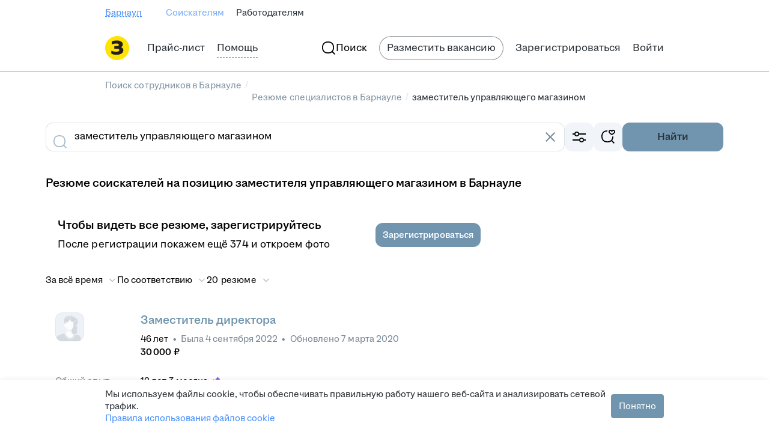

--- FILE ---
content_type: application/javascript; charset=utf-8
request_url: https://zarplata.ru/static/build/9652.d41b12feee231d88.js
body_size: 40661
content:
try{!function(){var e="undefined"!=typeof window?window:"undefined"!=typeof global?global:"undefined"!=typeof globalThis?globalThis:"undefined"!=typeof self?self:{},s=(new e.Error).stack;s&&(e._sentryDebugIds=e._sentryDebugIds||{},e._sentryDebugIds[s]="521fa490-9c12-4965-a922-c38713778aa4",e._sentryDebugIdIdentifier="sentry-dbid-521fa490-9c12-4965-a922-c38713778aa4")}()}catch(e){}!function(){try{var e="undefined"!=typeof window?window:"undefined"!=typeof global?global:"undefined"!=typeof globalThis?globalThis:"undefined"!=typeof self?self:{};e._sentryModuleMetadata=e._sentryModuleMetadata||{},e._sentryModuleMetadata[(new e.Error).stack]=function(e){for(var s=1;s<arguments.length;s++){var n=arguments[s];if(null!=n)for(var t in n)n.hasOwnProperty(t)&&(e[t]=n[t])}return e}({},e._sentryModuleMetadata[(new e.Error).stack],{"_sentryBundlerPluginAppKey:sentry-js-hh-filter-key":!0})}catch(e){}}(),function(){try{("undefined"!=typeof window?window:"undefined"!=typeof global?global:"undefined"!=typeof globalThis?globalThis:"undefined"!=typeof self?self:{}).SENTRY_RELEASE={id:"60bf37b4e3ee99fa4076b7cd8f0fe09b48503546"}}catch(e){}}(),(globalThis.__xhh_LOADABLE_LOADED_CHUNKS__=globalThis.__xhh_LOADABLE_LOADED_CHUNKS__||[]).push([["9652"],{211639:function(e,s,n){n.d(s,{Z:()=>t});const t={desktop:"desktop--i3jkE27EgIA_Z_Sy","share-button-wrapper":"share-button-wrapper--iT2Atx71Io1TB1Ml",shareButtonWrapper:"share-button-wrapper--iT2Atx71Io1TB1Ml","desktop-divider":"desktop-divider--m25aGDPv7rU5EmNa",desktopDivider:"desktop-divider--m25aGDPv7rU5EmNa",mobile:"mobile--PhEGHg1hNkc0cbPS","mobile-row":"mobile-row--lcFpwyviuIASLQKg",mobileRow:"mobile-row--lcFpwyviuIASLQKg",stretched:"stretched--PqA34z7kEuUkM4lW"}},612538:function(e,s,n){n.d(s,{G:()=>i,U:()=>a});var t=n(255717);const a="UNTRUSTED_EMPLOYER_RESTRICTED",i=async(e,s,n)=>t._i.get("/shards/employer/vacancyresponses/contacts",{params:{topicId:e,resumeHash:s},signal:n})},932299:function(e,s,n){n.d(s,{y:()=>a});var t=n(255717);const a=async({vacancyId:e,resumeId:s})=>t._i.post("/shards/employer/hide_suitable",null,{params:{vacancyId:e,resumeId:s}})},197807:function(e,s,n){n.d(s,{Z:()=>se});var t=n(485571),a=n(36074),i=n(641968),r=n(454386),o=n(118450),l=n(103741),c=n(674070),d=n(618449),u=n(491606),m=n(136361),p=n(614034),h=n(105160),v=n(144368),y=n(756646),x=n(208894),g=n(379898),f=n.n(g),C=n(478295),j=n.n(C),R=n(365128),b=n(159707),I=n(659515),k=n(121830),N=n(351503),S=n(427297),A=n(81508),_=n(399558),w=n(243592),E=n(878965),T=n(408610),M=n(255717);const F=e=>{const s=(0,d.useDispatch)(),n=(0,u.usePush)(),{addNotification:a}=(0,I.lm)(),i=(0,t.useRef)(),r=(0,N._)(),o=(0,S.n)(),{resume:l,resumeType:c}=(0,t.useContext)(x.f);return{handleSubmit:(0,t.useCallback)((async t=>{var d,u,m;const{funnelStageId:p,funnelId:h,trls:v,...y}=t;let x;s((0,A.Mq)({isLoading:!0,funnelStageId:p}));try{var g;null===(g=e.current)||void 0===g||g.abort(),e.current=new AbortController;const s={...y,resumeHash:[y.resumeHash]};x=(await M._i.put("/shards/employer/change_topic_content",s,{signal:e.current.signal})).data}catch(e){return void(0,R.eG)(e,a)}finally{s((0,A.Mq)({isLoading:!1}))}const C=x.employerNegotiationsChangeTopic.changeTopic.availableStagesForSelectedState,{substates:I=[],...N}=null!=C?C:{},S=null!==C||Object.keys(N).length?N:void 0,F=!((null==S?void 0:S.funnelStageId)===p)?I.find((e=>e.funnelStageId===p)):{...S},L=null==F||null===(d=F.availableTemplates)||void 0===d?void 0:d.find((e=>e.selected)),D=null==F?void 0:F.state;if(((null==L?void 0:L.sendMessageRequired)||(null==L?void 0:L.sendMessageRequiredWarning))&&!L.sendMessagePredefinedByUser){if(r)return void s((0,w.kR)({state:y.state,funnelStageId:p}));let e=`/employer/negotiations/change_topic?vacancyId=${t.vacancyId}&t=${t.t}&state=${t.state}`;return p&&(e+=`&collectionId=${t.state}_${p}`),void(o&&l?s((0,_.zZ)({candidates:[l],state:t.state,collectionId:t.state&&p?`${t.state}_${p}`:void 0,candidateType:c})):n(e))}const P=(null==L?void 0:L.sendMessageRequired)||(null==L?void 0:L.sendMessageRequiredWarning)||(null==L?void 0:L.sendMessagePredefinedByUser),V=P&&L.smsAllowed,B=(null==L?void 0:L.sendSmsPredefinedByUser)&&(null==L||null===(u=L.smsTemplateFull)||void 0===u||null===(u=u.template)||void 0===u?void 0:u.trim()),H=null==L?void 0:L.addressAllowed,q=null==L?void 0:L.useAddressFromVacancy,Z=q?null:null==L?void 0:L.addressId;let O;i.current={state:D,vacancyId:t.vacancyId,resumeHash:t.resumeHash,funnelStageId:null==F?void 0:F.funnelStageId,sendTemplateSms:Boolean(V&&B),...h&&{funnelId:h},...P&&L.mailTemplateFull.template.trim()&&{mailText:L.mailTemplateFull.template},...P&&H&&Z&&{addressId:Z},useAddressFromVacancy:q};try{O=await M._i.postFormData("/employer/negotiations/change_topic",i.current)}catch(e){if(f().isAxiosError(e)&&e.response){const s=e.response.data;if(e.response.status<500&&null!=s&&s.errors){s.errors.forEach((({key:e})=>{e===T.T4.NoFaService?a(b.Cv):e===T.T4.AddressUnavailable?a(b.bg,{props:{vacancyId:t.vacancyId}}):a(b.C,{props:{errorCode:e}})}))}else a(b.C,{props:{errorCode:"networkError"}})}else(0,R.eG)(e,a)}finally{s((0,A.Mq)({isLoading:!1}))}if(null!==(m=O)&&void 0!==m&&m.data){const{state:e,assessmentCode:n}=O.data;var z;if(e===E.RE.Interview||e===E.RE.PhoneInterview)j().sendEvent("employer","invitation",O.data.state);else j().sendEvent("employer",`vacancy-status-${e}`,((e,s,n)=>e===E.RE.Assessment?s:n?"send-message":"")(e,n,!(null==i||null===(z=i.current)||void 0===z||!z.mailText)));s((0,A.mZ)({topicsIds:[t.t],collectionToId:null==F?void 0:F.collectionId})),a(k.c,{props:{isMassAction:!1,isSubstate:!(null==F||!F.parentStageId),stateName:null==F?void 0:F.name,type:"success"}}),r&&s((0,w.mp)())}}),[s,e,a,r,o,l,c,n])}};var L=n(599998),D=n(594948),P=n(325423),V=n(820408);const B="drop--XJduZhdEJos4NQuy",H="button-wrapper--g5oNeQ42Et4Uvzza";var q=n(930096);const Z="employer.vacancyResponses.changeTopic.button.oneClick.tag",O=({name:e,funnelStageId:s,quickTransferToStageEnabled:n,onClick:t,trls:a,dataQa:i})=>{const{isLoading:r,funnelStageId:o}=(0,D.v)((e=>{var s;return null===(s=e.candidatesList)||void 0===s?void 0:s.loadingChangeTopicState}))||{},l=r&&o===s;return(0,q.jsx)(m.Z,{onClick:()=>t(n,s),borderRadius:16,padding:12,paddingLeft:16,hoverStyle:"secondary",stretched:!0,"data-qa":i,children:(0,q.jsxs)("div",{className:H,children:[l&&(0,q.jsxs)(q.Fragment,{children:[(0,q.jsx)(p.a,{initial:"primary",size:24}),(0,q.jsx)(V.V,{default:4})]}),(0,q.jsx)(h.x,{style:"primary",typography:"label-2-regular",children:e}),n&&(0,q.jsxs)(q.Fragment,{children:[(0,q.jsx)(V.V,{default:l?8:24}),(0,q.jsx)(v.V,{icon:(0,q.jsx)(c.k2f,{}),style:"special","aria-label":a[Z],children:a[Z]})]})]})})};O.displayName="components/ChangeTopicDropStageItem/SubstateItem/SubstateItemComponent";const z=(0,L.x)(O),U={[E.RE.DiscardByEmployer]:"negotiations.states.discardByEmployer.softForm",[E.RE.DiscardByApplicant]:"negotiations.states.discardByApplicant",[E.RE.DiscardNoInteraction]:"negotiations.states.discardNoInteraction",[E.RE.DiscardToOtherVacancy]:"negotiations.states.discardToOtherVacancy",[E.RE.DiscardVacancyClosed]:"negotiations.states.discardVacancyClosed",[E.RE.PhoneInterview]:"negotiations.states.phone_interview",[E.RE.Assessment]:"negotiations.states.assessment",[E.RE.Interview]:"negotiations.states.interview",[E.RE.Offer]:"negotiations.states.offer",[E.RE.Hired]:"negotiations.states.hired",[E.RE.Consider]:"negotiations.states.consider",oneClickTag:"employer.vacancyResponses.changeTopic.button.oneClick.tag"},W=({trls:e,stateName:s,topicId:n,vacancyId:a,resumeHash:o,lastFunnelStage:l,sendAnalytics:g,onCloseMenu:f,onChange:C,funnelId:j})=>{const R=(0,d.useDispatch)(),b=(0,S.n)(),{resume:I,resumeType:k}=(0,t.useContext)(x.f),[A,w]=(0,t.useState)(!1),E=(0,t.useRef)(null),T=(0,t.useRef)(null),M=(0,t.useRef)(),L=(0,N._)(),{handleSubmit:V}=F(T),Z=(0,u.usePush)(),{isLoading:O,funnelStageId:W}=(0,D.v)((e=>{var s;return null===(s=e.candidatesList)||void 0===s?void 0:s.loadingChangeTopicState}))||{},Q=(0,D.v)((e=>e.vacancyFunnel)),Y=(0,D.v)((({router:e})=>e.location.query.funnelId)),G=(0,D.v)((e=>e.employerCandidatesPage.selectedFunnelId)),X=L?G:Y,$=j?j.toString():X,K=(0,y.d)({topicId:n}),J=K&&"stages"in K?K.stages:[],ee=((null==Q?void 0:Q.stages)||J).find((e=>e.state.toLowerCase()===s)),se=null==ee?void 0:ee.quickTransferToStageEnabled,ne=ee&&"substates"in ee?ee.substates:J.filter((e=>e.parentStageId===(null==ee?void 0:ee.funnelStageId))),te=J.filter((e=>e.parentStageId===(null==l?void 0:l.funnelStageId))),ae=ne||te,ie=!!ae.length,re="function"==typeof C;if(l&&ee&&(!ie&&(null==l?void 0:l.funnelStageId)===ee.funnelStageId||1===(null==ne?void 0:ne.length)&&(null==l?void 0:l.funnelStageId)===ne[0].funnelStageId))return null;const oe=U[s],le=()=>{M.current&&clearTimeout(M.current),w(!0)},ce=async(t,i)=>{if(null==g||g(s),t)return await V({resumeHash:o,state:s,t:n||"",vacancyId:Number(a),funnelStageId:i,trls:e,...$&&{funnelId:$}}),void(null==f||f());if(b&&I)return R((0,_.zZ)({candidates:[I],state:s,collectionId:s&&i?`${s}_${i}`:void 0,candidateType:k,...$&&{funnelId:$}})),void(null==f||f());if(re)return void C(s,i);let r=`/employer/negotiations/change_topic?t=${n}&state=${s}`;r+=Y?`&funnelId=${Y}`:`&vacancyId=${a}`,i&&(r+=`&collectionId=${s}_${i}`),Z(r)},de=(e,n)=>`change-topic-menu-subitem__${s}__${e}${n?"_one-click":""}`,ue=null==ae?void 0:ae.map((({funnelStageId:e,quickTransferToStageEnabled:s,...n})=>{if((null==l?void 0:l.funnelStageId)===e)return null;const t="name"in n?n.name:n.substateName;return(0,q.jsx)(z,{name:t,funnelStageId:e,quickTransferToStageEnabled:s,onClick:ce,dataQa:de(t,s)},e)}));return(0,q.jsxs)(q.Fragment,{children:[(0,q.jsx)(m.Z,{...ie&&{ref:E},onClick:ie?le:()=>ce(se,null==ee?void 0:ee.funnelStageId),borderRadius:16,padding:12,paddingLeft:16,hoverStyle:"secondary",stretched:!0,"data-qa":`change-topic-menu-item__${s}${se?"_one-click":""}`,children:(0,q.jsxs)("div",{className:H,children:[O&&W===(null==ee?void 0:ee.funnelStageId)&&(0,q.jsxs)(q.Fragment,{children:[(0,q.jsx)(p.a,{initial:"primary",size:16}),P.qD]}),(0,q.jsx)(h.x,{style:"primary",typography:"label-2-regular",children:e[oe]}),!ie&&se&&(0,q.jsxs)(q.Fragment,{children:[P.qD,(0,q.jsx)(v.V,{icon:(0,q.jsx)(c.k2f,{}),style:"special","aria-label":e[U.oneClickTag],children:e[U.oneClickTag]})]}),ie&&(0,q.jsx)(c.eTh,{})]})}),ie&&(0,q.jsxs)(q.Fragment,{children:[(0,q.jsx)(i.U,{placement:"right-top",visible:A,onClose:()=>w(!1),onMouseEnter:le,onMouseLeave:()=>{M.current=setTimeout((()=>w(!1)),250)},activatorRef:E,padding:0,children:(0,q.jsx)("div",{className:B,children:ue})}),(0,q.jsx)(r.R,{visible:A,onClose:()=>w(!1),children:ue})]})]})};W.displayName="components/ChangeTopicDropStageItem/index/ChangeTopicDropStageItemComponent";const Q=(0,L.x)(W);var Y=n(360205),G=n(374678),X=n(778973);const $="drop--pk0WMNIzwAXanbeD",K={[X.x.Discard]:"vacancyResponse.discard",[X.x.ChangeTopic]:"employer.candidates.buttons.changeTopic",[X.x.Invite]:"vacancyResponse.invite",hiringManagerTooltip:"employer.responses.hiringManager.tooltip"},J={[X.x.Invite]:"employee-invite-on-topic",[X.x.ChangeTopic]:"employee-change-topic",[X.x.Discard]:"employee-discard-on-topic"},ee=({type:e,links:s,topicId:n,resume:d,vacancyId:u,stretched:m,sendAnalytics:p,renderActivator:h,trls:v})=>{const y=(0,D.v)((e=>e.isHiringManager)),{isM:x}=(0,a.G)(),g=(0,t.useRef)(null),[f,C,j]=(0,Y.l)(!1),R=(0,t.useCallback)((()=>j(!1)),[j]),{_attributes:b}=null!=d?d:{},I=n||(null==d?void 0:d.topicId),k=(0,D.v)(G.PZ),N=(0,D.v)(G.ex),S=(0,D.v)((e=>{var s;return I?null===(s=e.candidatesList)||void 0===s||null===(s=s.shortTopicList)||void 0===s?void 0:s.topicList[I]:void 0})),A=I?null==N?void 0:N[Number(I)]:void 0,_=k?null==A?void 0:A.funnelStage:null==S?void 0:S.lastFunnelStage,w=null==_?void 0:_.funnelId,E=v[K[e]],T=J[e],M=s.map((({id:e,state:s,url:n})=>(0,q.jsx)(Q,{stateName:s,topicId:I,resumeHash:(null==b?void 0:b.hash)||"",vacancyId:u,lastFunnelStage:_,sendAnalytics:p,onCloseMenu:R,onChange:"function"==typeof n?(e,s)=>{n(e,s),R()}:void 0,funnelId:w},e)));return(0,q.jsxs)(q.Fragment,{children:[(0,q.jsx)(i.U,{visible:f,onClose:R,activatorRef:g,role:"status",placement:"bottom-left",padding:0,children:(0,q.jsx)("div",{className:$,children:M})}),(0,q.jsx)(r.R,{visible:f,onClose:R,children:M}),h?h(g,C):(0,q.jsx)(o.z,{ref:g,stretched:m,mode:"secondary",size:"small",onClick:C,"data-qa":T,...x?{icon:void 0}:{icon:(0,q.jsx)(c.b$C,{}),"aria-label":E},children:E}),y&&e===X.x.Invite&&(0,q.jsx)(l.p,{activatorRef:g,placement:"top-center",children:v[K.hiringManagerTooltip]})]})};ee.displayName="ChangeTopicButton/ButtonWithSubstates/index/ButtonWithSubstates";const se=(0,L.x)(ee)},159707:function(e,s,n){n.d(s,{C:()=>y,Cv:()=>g,bg:()=>C});var t=n(859716),a=n(491606),i=n(922366),r=n(750128),o=n(917931),l=n.n(o),c=n(789806),d=n.n(c),u=n(599998),m=n(408610),p=n(930096);const h={[m.fe.ManagerLimit]:"negotiations.changeTopic.errors.MANAGER_LIMIT_EXCEED",[m.fe.EmployerLimit]:"negotiations.changeTopic.errors.EMPLOYER_LIMIT_EXCEED",[m.fe.ArchiveTopic]:"negotiations.changeTopic.errors.CANT_CHANGE_ARCHIVE_TOPIC_STATE",[m.fe.ReadOnlyTopic]:"negotiations.changeTopic.errors.CANT_CHANGE_READ_ONLY_TOPIC",[m.fe.InvitationLimit]:"negotiations.changeTopic.errors.INVITATION_LIMIT_EXCEEDED",[m.fe.CantInvite]:"negotiations.changeTopic.errors.VACANCY_CANT_INVITE_TO",[m.fe.ResumesUnavailable]:"negotiations.changeTopic.errors.RESUMES_UNAVAILABLE",[m.fe.VacancyUnavailable]:"negotiations.changeTopic.errors.VACANCY_UNAVAILABLE",[m.fe.NoFaService]:"changeTopic.errors.NO_FA_SERVICE",[m.fe.FunnelStageNotFound]:"negotiations.changeTopic.errors.notification.funnelStageNotFound",[m.fe.FunnelByVacancyLocked]:"negotiations.changeTopic.errors.notification.funnelByVacancyLocked",[m.fe.AddressUnavailable]:"negotiations.changeTopic.errors.notification.addressUnavailable",[m.fe.CantInviteToPfpVacancy]:"negotiations.changeTopic.errors.notification.cantInviteToPfpVacancy",default:"negotiations.changeTopic.errors.defaultErrorText",networkError:"negotiations.changeTopic.errors.networkErrorText",title:{[m.fe.ManagerLimit]:"negotiations.changeTopic.errors.notification.title.MANAGER_LIMIT_EXCEED",[m.fe.EmployerLimit]:"negotiations.changeTopic.errors.notification.title.EMPLOYER_LIMIT_EXCEED",[m.fe.NoFaService]:"negotiations.changeTopic.errors.notification.title.NO_FA_SERVICE",[m.fe.CantInviteToPfpVacancy]:"negotiations.changeTopic.errors.notification.title.cantInviteToPfpVacancy"},linkToPendingOrders:"negotiations.changeTopic.errors.NO_FA_SERVICE.linkToPendingOrders",linkToPrice:"negotiations.changeTopic.errors.NO_FA_SERVICE.linkToPrice",linkToFunnelSettings:"negotiations.changeTopic.errors.notification.addressUnavailable.link"},v=({trls:e,errorCode:s})=>{const n=h.title[s],a=(0,m.i1)(s)?h[s]:h.default;return(0,p.jsxs)(p.Fragment,{children:[n&&(0,p.jsx)(d(),{children:(0,t.LP)(e[n])}),(0,t.LP)(e[a])]})};v.displayName="components/ChangeTopicForm/ChangeTopicError/ChangeTopicError";const y={Element:(0,u.x)(v),kind:"error"},x=({trls:e})=>(0,p.jsxs)(p.Fragment,{children:[(0,p.jsx)(d(),{children:e[h.title[m.fe.NoFaService]]}),(0,t.LP)(e[h[m.fe.NoFaService]])," ",(0,p.jsx)(a.SPALink,{to:"/employer/carts",children:e[h.linkToPendingOrders]}),(0,p.jsx)(i.X,{default:16}),(0,p.jsx)(l(),{Element:a.SPALink,to:"/price",scale:o.ButtonScale.Small,children:e[h.linkToPrice]})]});x.displayName="components/ChangeTopicForm/ChangeTopicError/ChangeTopicErrorNoFa";const g={Element:(0,u.x)(x),kind:"error"},f=({vacancyId:e,trls:s})=>(0,p.jsxs)(r.z,{default:16,children:[(0,t.LP)(s[h[m.fe.AddressUnavailable]]),(0,p.jsx)(l(),{Element:a.SPALink,to:`/employer/vacancyresponses/funnel?vacancyId=${e}`,scale:o.ButtonScale.Small,children:s[h.linkToFunnelSettings]})]});f.displayName="components/ChangeTopicForm/ChangeTopicError/ChangeTopicErrorBadAddrress";const C={Element:(0,u.x)(f),kind:"error"}},756646:function(e,s,n){n.d(s,{d:()=>o});var t=n(485571),a=n(149017),i=n(594948),r=n(374678);const o=({topicId:e})=>{const s=(0,a.c)(),n=(0,i.v)(r.PZ),o=n||s,l=(0,i.v)((e=>{var s;return null===(s=e.candidatesList)||void 0===s||null===(s=s.shortTopicList)||void 0===s?void 0:s.topicList})),c=(0,i.v)(r.ex);return(0,t.useMemo)((()=>{var s,t;return e?o&&n?null!==(t=null==c?void 0:c[Number(e)])&&void 0!==t?t:null:null!==(s=null==l?void 0:l[e])&&void 0!==s?s:null:null}),[o,n,c,e,l])}},820716:function(e,s,n){n.d(s,{p:()=>p});var t=n(43542),a=n.n(t),i=n(917931),r=n.n(i),o=n(103023),l=n.n(o),c=n(446146),d=n.n(c),u=n(360205),m=n(930096);const p=({score:e,explanation:s})=>{const[n,t]=(0,u.l)(!1);return null===e?null:s?(0,m.jsxs)("div",{children:[(0,m.jsx)(d(),{base:4}),(0,m.jsx)(l(),{appearance:o.LinkAppearance.Pseudo,onClick:t,"data-qa":"search-debug-link",children:`score = ${e}`}),(0,m.jsxs)("div",{className:a()({"g-hidden":!n}),children:[(0,m.jsx)(d(),{base:4}),(0,m.jsx)(r(),{scale:i.ButtonScale.Small,kind:i.ButtonKind.Primary,appearance:i.ButtonAppearance.Outlined,onClick:()=>{navigator.clipboard.writeText(s)},children:"Copy"}),(0,m.jsx)(d(),{base:2}),(0,m.jsx)("pre",{className:"search-result-debug","data-qa":"search-result-debug",children:s})]})]}):(0,m.jsxs)(m.Fragment,{children:[(0,m.jsx)(d(),{base:4}),(0,m.jsx)("div",{children:`score = ${e}`})]})};p.displayName="components/Debug/SearchDebug/SearchDebug"},732926:function(e,s,n){n.d(s,{Z:()=>o});var t=n(599998),a=n(930096);const i="employer.resume.contacts.error",r=({trls:e})=>(0,a.jsx)(a.Fragment,{children:e[i]});r.displayName="components/Notifications/ResumeContactsError/ResumeContactsError";const o={Element:(0,t.x)(r),kind:"error",autoClose:!0}},575736:function(e,s,n){n.d(s,{lD:()=>R,DJ:()=>j,L6:()=>f,k7:()=>b,OT:()=>C,Ne:()=>g});var t=n(859716),a=n(491606),i=n(917931),r=n.n(i),o=n(187895),l=n.n(o),c=n(789806),d=n.n(c),u=n(599998),m=n(930096);let p=function(e){return e.ContactInformationViewGeneric="contactInformationViewGeneric",e.QuotaExceeded="quotaExceeded",e.ResumeCountryMismatch="resumeCountryMismatch",e.ResumeContentIsTooLarge="resumeContentIsTooLarge",e.ResumeModerationCorrected="resumeModerationCorrected",e.ContactInformationViewInfo="contactInformationViewInfo",e}({});const h={[p.ContactInformationViewGeneric]:{heading:"resume.contacts.notification.civ.error.heading",text:"resume.contacts.notification.civ.error.content"},[p.QuotaExceeded]:{heading:"resume.contacts.notification.civ.quotaExceeded.heading",text:"resume.contacts.notification.civ.quotaExceeded.content"},[p.ResumeCountryMismatch]:{heading:"resume.contacts.notification.civ.resumeCountryMismatch.heading",text:"resume.contacts.notification.civ.resumeCountryMismatch.content"},[p.ResumeContentIsTooLarge]:{text:"resume.contacts.notification.civ.resumeContentIsTooLarge.content"},[p.ResumeModerationCorrected]:{text:"rb.moderationCorrectedNotification"},[p.ContactInformationViewInfo]:{heading:"resume.contacts.notification.civ.info.heading",text:"resume.contacts.notification.civ.info.content",footer:"resume.contacts.notification.civ.button.to.price"}},v=({trls:e,kind:s,message:n,hasHeading:o,hasFooter:c,footerLink:u})=>(0,m.jsxs)(m.Fragment,{children:[o&&(0,m.jsx)(d(),{children:(0,t.LP)(e[h[s].heading])}),n||e[h[s].text],c&&u&&(0,m.jsx)(l(),{children:(0,m.jsx)(r(),{scale:i.ButtonScale.Small,kind:i.ButtonKind.Primary,appearance:i.ButtonAppearance.Outlined,Element:a.SPALink,to:u,children:e[h[s].footer]})})]});v.displayName="components/ResumeView/NotificationTemplate/NotificationTemplateComponent";const y=(0,u.x)(v),x=15e3,g={Element:()=>(0,m.jsx)(y,{kind:p.ContactInformationViewGeneric,hasHeading:!0}),kind:"error",autoClose:!0,autoCloseDelay:x};g.Element.displayName="components/Notifications/ResumeView/contactInformationViewErrorMessage.Element";const f={Element:()=>(0,m.jsx)(y,{kind:p.ContactInformationViewInfo,hasHeading:!0,hasFooter:!0,footerLink:"/price/dbaccess"}),autoClose:!0,autoCloseDelay:3e4};f.Element.displayName="components/Notifications/ResumeView/contactInformationViewInfoMessage.Element";const C={Element:()=>(0,m.jsx)(y,{kind:p.QuotaExceeded,hasHeading:!0}),autoClose:!0,autoCloseDelay:x};C.Element.displayName="components/Notifications/ResumeView/contactInformationViewQuotaExceeded.Element";const j={Element:()=>(0,m.jsx)(y,{kind:p.ResumeCountryMismatch,hasHeading:!0}),kind:"error",autoClose:!0,autoCloseDelay:x};j.Element.displayName="components/Notifications/ResumeView/contactInformationViewResumeCountryMismatch.Element";const R={Element:()=>(0,m.jsx)(y,{kind:p.ResumeContentIsTooLarge}),kind:"error",autoClose:!0,autoCloseDelay:x};R.Element.displayName="components/Notifications/ResumeView/contactInformationViewResumeContentIsTooLarge.Element";const b={Element:()=>(0,m.jsx)(y,{kind:p.ResumeModerationCorrected}),kind:"ok",autoClose:!0};b.Element.displayName="components/Notifications/ResumeView/resumeViewModerationCorrectedMessage.Element"},314518:function(e,s,n){n.d(s,{P:()=>M});var t=n(485571),a=n(618449),i=n(478295),r=n.n(i),o=n(55873),l=n(640569),c=n(580356),d=n(118450),u=n(674070),m=n(910998),p=n(207598),h=n(912514),v=n(659515),y=n(575736),x=n(558078),g=n(594948),f=n(360205),C=n(225098),j=n(468444),R=n(8131),b=n(599998),I=n(930096);const k={error:"resumeCard.openContacts.snackbar.error.text",success:"resumeCard.openContacts.snackbar.success.text"},N=({trls:e,isError:s,...n})=>(0,I.jsx)(R.P,{addon:s?(0,I.jsx)(u.L1_,{initialColor:"negative"}):(0,I.jsx)(u.lot,{initialColor:"positive"}),autohideTime:3e3,...n,children:e[k[s?"error":"success"]]});N.displayName="OpenResumeContacts/NotificationComponent/index/NotificationComponent";const S=(0,b.x)(N),A="resumeCard.openContacts.alert.permissionProblem.title",_="resumeCard.openContacts.alert.permissionProblem.text",w="resumeCard.openContacts.alert.permissionProblem.button.text",E=(0,o.makeSetStoreField)("employerDivisions"),T=({trls:e,resume:s,vacancyId:n,onResumeUpdate:i,renderTrigger:o,renderDivisionsSelector:l})=>{const[R,b]=(0,f.l)(!1),k=(0,a.useDispatch)(),[N,T]=(0,t.useState)(!1),{addNotification:M}=(0,v.lm)(),F=(0,g.v)((({additionalCheck:e})=>e)),L=(0,g.v)((({userType:e})=>e)),D=(0,g.v)((({employerDivisions:e})=>e)),P=(0,g.v)((e=>{var s;return null===(s=e.employerCurrentDivision)||void 0===s?void 0:s.divisionId})),[V,B]=(0,t.useState)(P),H=!!D&&V&&Object.keys(D).length>1,q=(0,t.useCallback)((()=>{H&&(0,p.Z)().then((e=>k(E(e.employerDivisions))),console.error)}),[k,H]),{_attributes:{hash:Z,id:O,permission:z},topicId:U,resumeContactsOpening:W}=s,Q=L===j.FW.Employer,Y=!(null==W||!W.throughCiv),G=z!==C.y3.ViewWithoutContacts,X=(0,t.useRef)(i);X.current=i;const $=(0,t.useMemo)((()=>({goal:"OpenContacts",resumeId:O,vacancyId:n})),[O,n]),K=(0,t.useCallback)((e=>{T(!0),(0,h.Z)({divisionId:V,resumeHash:Z,resumeId:O,event:e}).then((async({data:e})=>{if(null!=e&&e.errorKey)return M(x.j[e.errorKey]||S,{props:{isError:!0}}),void T(!1);if(r().sendHHEvent("resumeShowContacts",$),0===(null==e?void 0:e.contactsLeft)&&M(y.L6),null!=e&&e.contactsOpened){M(S);try{var s;const e=await(0,m.Z)({resumeHash:Z,topicId:U,vacancyId:n});null===(s=X.current)||void 0===s||s.call(X,e.resume),q()}catch(e){const{name:s,message:n}=e;r().sendHHEvent("openContactsError",{...$,errorName:s,errorMessage:n}),M(S,{props:{isError:!0}})}finally{T(!1)}}})).catch((e=>{T(!1),r().sendHHEvent("openContactsError",{...$,errorName:e.name,errorMessage:e.message}),M(S,{props:{isError:!0}})})).finally((()=>T(!1)))}),[M,$,V,Z,O,U,n,q]),{canOpenContacts:J}=s,ee=J?K:b;return!Q||F||G||!Y?null:(0,I.jsxs)(I.Fragment,{children:[o({openContacts:ee,loading:N,selectDivisionsAvailable:!!H}),Boolean(H)&&l({openContacts:ee,selectedDivision:V,selectDivision:B}),(0,I.jsx)(c.bZ,{title:e[A],description:e[_],icon:(0,I.jsx)(u.l5_,{}),iconStyle:"warning",layout:"horizontal",visible:R,buttons:(0,I.jsx)(d.z,{mode:"secondary",style:"accent",size:"medium",onClick:b,stretched:!0,children:e[w]}),onClose:b})]})};T.displayName="components/OpenResumeContacts/index/OpenResumeContactsComponent";const M=(0,l.Z)(T)},320034:function(e,s,n){n.d(s,{Z:()=>o});var t=n(599998),a=n(930096);const i="employer.vacancyResponses.pfpStub.tipDescription",r=({trls:e})=>(0,a.jsx)(a.Fragment,{children:e[i]});r.displayName="components/PfpVacancyTip/index/Tip";const o=(0,t.x)(r)},131299:function(e,s,n){n.d(s,{Z:()=>r});const t="wrapper--WHFHpe19Nz8GTAfZ";var a=n(930096);const i=({children:e})=>(0,a.jsx)("div",{className:t,children:e});i.displayName="Actions/ActionsWrapper/index/ActionsWrapper";const r=i},405211:function(e,s,n){n.d(s,{Z:()=>X});var t=n(485571),a=n(208894),i=n(360205),r=n(306667),o=n(118450),l=n(674070),c=n(599998),d=n(930096);const u="resume.card.action.additional.ariaLabel",m=({menuActivatorRef:e,toggleMenuVisible:s,trls:n})=>(0,d.jsx)(o.z,{ref:e,size:"small",mode:"secondary",icon:(0,d.jsx)(l.t_N,{}),hideLabel:!0,onClick:s,"aria-label":n[u],"data-qa":"response-additional-trigger"});m.displayName="Additional/Button/index/AdditionalButton";const p=(0,c.x)(m);var h=n(618449),v=n(36074),y=n(641968),x=n(454386),g=n(269820),f=n(474701),C=n(739203),j=n(820610),R=n(358428),b=n(351910),I=n(984583),k=n(844596),N=n(924135),S=n(594948),A=n(81508),_=n(136361),w=n(105160);const E="employer.vacancyResponses.responseComplaint",T=({trls:e,onClick:s})=>(0,d.jsx)(_.Z,{onClick:s,borderRadius:16,padding:12,paddingLeft:16,hoverStyle:"secondary",stretched:!0,"data-qa":"resume-complaint-button",children:(0,d.jsx)(w.x,{style:"primary",typography:"label-2-regular",children:e[E]})});T.displayName="Menu/Complaint/index/Complaint";const M=(0,c.x)(T);var F=n(768891),L=n.n(F),D=n(859716),P=n(845942),V=n(745472);const B="resume.interview.schedule.remind",H="resume.interview.schedule.planned",q=({trls:e,topicId:s,remindInfo:n,openRemindModal:i,closeMenu:r})=>{var o;const{lastEmployerStateExtName:l,vacancyId:c}=(0,t.useContext)(a.f),u=(0,t.useCallback)((()=>{s&&l&&L()({vacancyId:c,topicId:s,folderName:l}),null==r||r(),i()}),[r,l,i,s,c]),m=(null===(o=n.currentInterview)||void 0===o?void 0:o.scheduledTime)||"",p=new Date(m),h=n.currentInterview?(0,D.WU)(e[H],{"{0}":(0,d.jsx)(V.Z,{date:p.toISOString(),showYear:V.m.NotCurrent}),"{1}":(0,d.jsx)("span",{suppressHydrationWarning:!0,children:(0,P.p6)(p,"HH:mm")})}):e[B];return(0,d.jsx)(_.Z,{onClick:u,borderRadius:16,padding:12,paddingLeft:16,hoverStyle:"secondary",stretched:!0,"data-qa":"interview-reminder-link",children:(0,d.jsx)(w.x,{style:"primary",typography:"label-2-regular",children:h})})};q.displayName="Menu/Remind/index/Remind";const Z=(0,c.x)(q),O="employer.resume.button.share",z=({trls:e,closeMenu:s,onResumeShare:n})=>{const a=(0,t.useCallback)((()=>{n(),null==s||s()}),[s,n]);return(0,d.jsx)(_.Z,{onClick:a,borderRadius:16,padding:12,paddingLeft:16,hoverStyle:"secondary",stretched:!0,"data-qa":"resume-share-button",children:(0,d.jsx)(w.x,{style:"primary",typography:"label-2-regular",children:e[O]})})};z.displayName="Menu/ResumeShare/index/ResumeShare";const U=(0,c.x)(z),W="drop--fUQOhnZBiyA61Xfj",Q=({isMenuVisible:e,closeMenu:s,menuDropProps:n,onShareResume:i,isHiddenByPfp:r})=>{const o=(0,h.useDispatch)(),l=(0,S.v)((e=>e.isHiringManager)),{isMobile:c,isGtS:u,isM:m,isGtM:p}=(0,v.G)(),_=(0,j.k)(),w=(null==_?void 0:_.conversationUnreadByEmployerCount)||(null==_?void 0:_.conversationMessagesCount),E=(0,t.useContext)(a.f).resume._attributes.user,T=(0,S.v)((e=>{var s;return null===(s=e.commentsByUserId)||void 0===s?void 0:s[E]})),F=m&&(!!w||!(null==T||!T.total)),{isNew:L,isResponse:D,markAsRead:P,resume:V,vacancyId:B,isChangeState:H}=(0,t.useContext)(a.f),{topicId:q}=V,[O,z,Q]=(0,N.m)(!1),Y=(0,S.v)((e=>{var s;return null===(s=e.candidatesList)||void 0===s||null===(s=s.topicsNegotiationInterviewInfo)||void 0===s||null===(s=s.topics)||void 0===s?void 0:s[q||""]})),[G,,X]=(0,N.m)(!0),[$,,K]=(0,N.m)(!0),{onOpen:J,...ee}=(0,k.H)({resumeHash:V._attributes.hash,isResponse:D,onOpen:s}),se=(0,t.useCallback)((e=>{o((0,A.zQ)({currentInterview:e}))}),[o]),ne=(0,t.useCallback)((()=>{q&&o((0,A.I5)({id:q}))}),[o,q]),te=(0,d.jsxs)(d.Fragment,{children:[(c||F||!p&&H)&&(0,d.jsx)(R.h,{closeAdditionalMenu:s}),!l&&i&&(0,d.jsx)(U,{onResumeShare:i,closeMenu:s}),(m||(L&&u||m)&&H)&&(0,d.jsx)(b.Z,{closeAdditionalMenu:s}),Y&&q&&!r&&(0,d.jsx)(Z,{topicId:q,remindInfo:Y,openRemindModal:z,closeMenu:s}),G&&!r&&(0,d.jsx)(f.Z,{viewType:"menu",onSubmit:()=>{X(),o((0,A.go)({resumeHash:V._attributes.hash}))},closeMenu:s,vacancyId:B,markAsRead:P,resumeHash:V._attributes.hash}),$&&q&&!r&&(0,d.jsx)(g.O,{topicId:q,viewType:"menuAdditional",onClick:()=>{K(),s()}}),(0,d.jsx)(M,{onClick:J})]});return(0,d.jsxs)(d.Fragment,{children:[(0,d.jsx)(y.U,{visible:e,onClose:s,...n,children:(0,d.jsx)("div",{className:W,children:te})}),(0,d.jsx)(x.R,{visible:e,onClose:s,children:te}),(0,d.jsx)(I.Z,{...ee}),Y&&q&&(0,d.jsx)(C.Z,{visible:O,topicId:q,remindInfo:Y,onClose:Q,onChange:se,onDelete:ne})]})};Q.displayName="Additional/Menu/Response/MenuResponseComponent";const Y=(0,c.x)(Q),G=({onShareResume:e})=>{const{isResponse:s,isPfpVacancy:n,resume:o}=(0,t.useContext)(a.f),l=!!n&&o._attributes.permission===r.Z5,[c,u,m]=(0,i.l)(!1),h=(0,t.useCallback)((()=>m(!1)),[m]),v=(0,t.useRef)(null),y={isMenuVisible:c,closeMenu:h,menuDropProps:(0,t.useMemo)((()=>({activatorRef:v,role:"status",placement:"bottom-right",maxWidth:400,padding:0})),[]),onShareResume:e,isHiddenByPfp:l};return s?(0,d.jsxs)(d.Fragment,{children:[(0,d.jsx)(p,{menuActivatorRef:v,toggleMenuVisible:u}),(0,d.jsx)(Y,{...y})]}):null};G.displayName="Actions/Additional/index/Additional";const X=G},545546:function(e,s,n){n.d(s,{T:()=>R});var t=n(485571),a=n(820610),i=n(208894),r=n(478295),o=n(811290),l=n.n(o),c=n(36074),d=n(118450),u=n(103741),m=n(674070),p=n(58532),h=n(599998),v=n(594948),y=n(758552),x=n(930096);const g="webcall.button.call",f="webcall.status.disabled.title",C=({isMobile:e,trls:s,topicId:n,resumeId:o,recipientHhId:h})=>{const C=(0,v.v)((({webcall:e})=>!e.stable)),j=(0,v.v)((({analyticsParams:e})=>e.hhtmSource)),R=(0,v.v)((({actualAccount:e})=>null!==e)),b=(0,t.useRef)(null),{resume:{_attributes:I}}=(0,t.useContext)(i.f),{isS:k,isM:N,isL:S}=(0,c.G)(),A=(0,a.k)(),_=(0,v.v)((e=>{var s;return null===(s=e.commentsByUserId)||void 0===s?void 0:s[I.user]})),w=k||N||(null==A?void 0:A.conversationUnreadByEmployerCount)&&_&&S,E=(0,t.useRef)(null),T=I.hash,{isCallTypeDropVisible:M,hideCallTypeDrop:F,handleClick:L,handleTypedCallClick:D}=(0,y.W)({resumeId:o,resumeHash:T,topicId:n,recipientHhId:h,hhtmSource:j,isSudo:R});return(0,x.jsxs)(x.Fragment,{children:[(0,x.jsx)("div",{ref:b,children:(0,x.jsx)("span",{ref:E,children:(0,x.jsxs)(r.ElementShownAnchor,{fn:l(),resumeId:o,topicId:n,children:[(0,x.jsx)(d.z,{stretched:e,size:"small",mode:"secondary",icon:C?w?(0,x.jsx)(m.Sev,{}):(0,x.jsx)(m.XdT,{}):(0,x.jsx)(m.oYo,{}),onClick:L,"aria-label":s[g],"data-qa":"webcall-call-btn",disabled:C,children:!w&&s[g]}),E&&(0,x.jsx)(p.B,{visible:M,activatorRef:E,onClose:F,onCallClick:D,analyticsParams:{hhtmSource:j,resumeId:o,topicId:n}})]})})}),C&&(0,x.jsx)(u.p,{placement:"top-center",activatorRef:b,maxWidth:300,children:s[f]})]})};C.displayName="Actions/CallButton/index/CallButton";const j=(0,h.x)(C),R=({isMobile:e})=>{const s=(0,a.k)(),{resume:n}=(0,t.useContext)(i.f),r=Number(n._attributes.id),o=n._attributes.hhid,l=n.webcallEnabled,c=(e=>e?"topicId"in e?String(e.topicId):"id"in e?String(e.id):null:null)(s);return l?(0,x.jsx)(j,{recipientHhId:o,isMobile:e,topicId:c,resumeId:r}):null};R.displayName="Actions/CallButton/Wrapper/CallButtonWrapper"},805945:function(e,s,n){n.d(s,{R:()=>N});var t=n(485571),a=n(432541),i=n.n(a),r=n(118450),o=n(674070),l=n(539871),c=n(368263),d=n(820610),u=n(208894),m=n(599998),p=n(594948),h=n(468444),v=n(306667),y=n(311491),x=n(36074),g=n(225531),f=n(538924),C=n(930096);const j="resume.card.action.chat",R=({chatId:e,conversationMessagesCount:s,conversationUnreadByEmployerCount:n,lastEmployerStateExtName:a,topicId:l,vacancyId:c,isMobile:d,trls:m})=>{var h;const v=null===(h=(0,t.useContext)(y.KD))||void 0===h?void 0:h.openChatik,{commentToggle:R,isNew:b,markAsRead:I,messagesToggle:k,handleContactClick:N}=(0,t.useContext)(u.f),S=(0,p.v)((e=>e.analyticsParams.hhtmSource)),{isGtL:A,isL:_}=(0,x.G)(),[,,w]=R,[,E]=k,T=(0,t.useCallback)((()=>{a&&i()({hhtmSource:S,vacancyId:Number(c),topicId:null==l?void 0:l.toString(),folderName:a,...s?{state:n?"has_new_message":"all_read",unreadMessageCount:n,messageCount:s}:{state:"no_message"}}),b&&(null==I||I()),null==N||N(),s?(E(),w(!1)):null==v||v({chatId:e,view:"compact",hhtmFromLabel:"employer_vacancy_responses_chat_link"})}),[l,a,b,I,E,w,v,e,S,c,n,s,N]),M=s>0,F=M&&n>0,L=n||s;return(0,C.jsx)(g.$,{offset:2,badge:M&&F?(0,C.jsx)(f.C,{size:"small",style:"attention",children:L>99?"99+":L.toString()}):void 0,children:(0,C.jsx)(r.z,{stretched:d,size:"small",mode:"secondary",icon:(0,C.jsx)(o._uH,{}),postfix:M?`${s>99?"99+":s}`:void 0,onClick:T,"aria-label":m[j],"data-qa":F?"show-unread-resume-messages":"show-resume-messages",children:(d||_&&!M||A)&&m[j]})})};R.displayName="Chatik/Button/index/ChatikButton";const b=(0,m.x)(R),I="resume.card.action.chat",k=({isMobile:e,isSearchEntryPointExp:s,trls:n})=>{const{isPfpVacancy:a,resume:m}=(0,t.useContext)(u.f),y=(0,p.v)((e=>e.userType))===h.FW.BackOffice,x=(0,p.v)(c.k),g=(0,d.k)(),f=!!a&&m._attributes.permission===v.Z5;return!x||f||y&&(null==g||!g.conversationMessagesCount)?null:s?(0,C.jsx)(l.H,{destination:"widget",resumeId:null===(j=m._attributes)||void 0===j?void 0:j.id,resumeHash:null===(R=m._attributes)||void 0===R?void 0:R.hash,applicantId:null===(k=m._attributes)||void 0===k?void 0:k.user,children:({activatorRef:s,loading:t,onClick:a})=>(0,C.jsx)(r.z,{stretched:e,size:"small",mode:"secondary",icon:(0,C.jsx)(o._uH,{}),"aria-label":n[I],"data-qa":"show-resume-messages",ref:s,onClick:()=>{i()(),a()},loading:t,children:n[I]})}):g?(0,C.jsx)(b,{...g,isMobile:e}):null;var j,R,k};k.displayName="Chatik/Button/Wrapper/ChatikButtonWrapperComponent";const N=(0,m.x)(k)},820610:function(e,s,n){n.d(s,{k:()=>r});var t=n(485571),a=n(208894),i=n(594948);const r=()=>{const{lastTopicState:e,topicId:s}=(0,t.useContext)(a.f).resume;return(0,i.v)((e=>{var n;return null===(n=e.candidatesList)||void 0===n||null===(n=n.shortTopicList)||void 0===n||null===(n=n.topicList)||void 0===n?void 0:n[s||""]}))||e||null}},260428:function(e,s,n){n.d(s,{Z:()=>g});var t=n(485571),a=n(311491),i=n(446146),r=n.n(i),o=n(240965),l=n.n(o),c=n(60340);const d="chatik_spoiler--nab5FSTnaVg7yjk2",u="loader--MmkjKn8bXYpYO2hX";var m=n(930096);const p=({chatId:e,openChatik:s})=>{const n=(0,t.useCallback)((n=>{var t;(null===(t=n.detail)||void 0===t?void 0:t.id)===e&&(null==s||s({chatId:e,view:"compact",hhtmFromLabel:"employer_vacancy_responses_spoiler"}))}),[e,s]);return(0,t.useEffect)((()=>(window.addEventListener("Chatik-OpenChat",n),()=>window.removeEventListener("Chatik-OpenChat",n))),[n]),(0,m.jsxs)("div",{className:d,children:[(0,m.jsx)("span",{className:u,children:(0,m.jsx)(l(),{scale:o.LoadingScale.Medium})}),(0,m.jsx)(c.X,{place:`spoiler-chat-${e}`,preloadContent:null})]})};p.displayName="components/ChatikSpoiler/index/ChatikSpoiler";const h=p;var v=n(208894),y=n(820610);const x=()=>{const e=(0,y.k)(),s=null==e?void 0:e.chatId,{messagesToggle:n}=(0,t.useContext)(v.f),{openChatik:i}=(0,a.WR)(),[o]=n;return s&&o?(0,m.jsxs)(m.Fragment,{children:[(0,m.jsx)(r(),{base:4}),(0,m.jsx)(h,{chatId:s,openChatik:i})]}):null};x.displayName="Actions/Chatik/index/ChatikContainer";const g=x},167527:function(e,s,n){n.d(s,{i:()=>f});var t=n(485571),a=n(208894),i=n(594948),r=n(618449),o=n(717989),l=n.n(o),c=n(118450),d=n(103741),u=n(674070),m=n(599998),p=n(984316),h=n(930096);const v="vacancyResponse.comments",y="vacancyResponse.comments.hiringManagerTooltip",x=({comments:e,isMobile:s,trls:n})=>{const o=(0,r.useDispatch)(),m=(0,i.v)((e=>e.isHiringManager)),x=(0,t.useRef)(null),{commentToggle:g,isNew:f,markAsRead:C,messagesToggle:j,vacancyId:R,lastEmployerStateExtName:b,resume:I,isResponse:k}=(0,t.useContext)(a.f),N=I.topicId,[,S]=g,[,,A]=j,_=(0,t.useCallback)((()=>{l()({topicId:N,vacancyId:R,folderName:b,commentCount:null==e?void 0:e.total}),f&&(null==C||C()),S(),A(!1),null!=e&&e.total||o((0,p.ar)({action:"add",payload:{id:"add",resumeHash:I._attributes.hash}}))}),[null==e?void 0:e.total,o,f,b,C,I._attributes.hash,A,S,N,R]);return(0,h.jsxs)(h.Fragment,{children:[(0,h.jsx)(c.z,{stretched:s,size:"small",mode:"secondary",icon:(0,h.jsx)(u._Bu,{}),postfix:(null==e?void 0:e.total)&&(e.total>99?"99+":e.total),onClick:_,"aria-label":n[v],"data-qa":"show-resume-comments",ref:x,children:(s||!k)&&n[v]}),m&&(0,h.jsx)(d.p,{placement:"bottom-center",activatorRef:x,children:n[y]})]})};x.displayName="Comments/Button/index/CommentsButton";const g=(0,m.x)(x),f=({isMobile:e})=>{const s=(0,t.useContext)(a.f).resume._attributes.user,n=(0,i.v)((e=>{var n;return null===(n=e.commentsByUserId)||void 0===n?void 0:n[s]}));return(0,h.jsx)(g,{comments:n,isMobile:e})};f.displayName="Comments/Button/Wrapper/CommentsButtonWrapper"},174298:function(e,s,n){n.d(s,{Z:()=>C});var t=n(485571),a=n(208894),i=n(418691),r=n(232343),o=n(594948),l=n(64360),c=n(922366),d=n(136361),u=n(105160),m=n(745472),p=n(325423),h=n(544511),v=n(918115),y=n(930096);const x=({body:e,renderControls:s,author:n,date:t,renderForm:a,expandComment:i,isEditing:r})=>(0,y.jsxs)(y.Fragment,{children:[(0,y.jsx)(c.X,{default:20}),(0,y.jsxs)("div",{"data-qa":"resume-serp__resume-comment","data-interactive":!0,children:[a({renderWrapper:h.E}),!r&&(0,y.jsxs)(y.Fragment,{children:[(0,y.jsx)(d.Z,{padding:16,borderRadius:12,borderWidth:"default",stretched:!0,children:(0,y.jsxs)("div",{className:v.Z.body,children:[(0,y.jsx)(u.x,{typography:"label-3-regular",onClick:i,"data-qa":"resume-serp__resume-comment-text",children:e}),s()]})}),(0,y.jsxs)("div",{className:v.Z.details,children:[(0,y.jsx)(c.X,{default:8}),(0,y.jsxs)(u.x,{style:"secondary",typography:"label-3-regular",children:[n,p.OC,p.T4,(0,y.jsx)(m.Z,{date:t,showClock:!0,showYear:m.m.NotCurrent})]})]})]})]})]});x.displayName="Comments/Comment/index/Comment";const g={item:x},f=()=>{var e;const{resume:s,commentToggle:n}=(0,t.useContext)(a.f),c=(0,o.v)((e=>e.resumeSearchResult.settings.activeSettings.includes(l.Sd.CommentsExpanded))),d=(null===(e=(0,o.v)((e=>{var n;return null===(n=e.commentsByUserId)||void 0===n?void 0:n[s._attributes.user]})))||void 0===e?void 0:e.total)>0,[u]=n,m=(0,i.A)();return c&&d||u?(0,y.jsx)(r.x,{user:Number(s._attributes.user),render:g,topicId:s.topicId,resumeHash:s._attributes.hash,vacancyId:null==m?void 0:m.toString(),addFromCard:!0}):null};f.displayName="Actions/Comments/index/CommentsContainer";const C=f},16894:function(e,s,n){n.d(s,{Z:()=>C});var t=n(485571),a=n(618449),i=n(923236),r=n.n(i),o=n(197807),l=n(233399),c=n(368263),d=n(208894),u=n(427297),m=n(594948),p=n(399558),h=n(778973),v=n(306667),y=n(494620),x=n(930096);const g="employee-discard-on-topic",f=({isMobile:e})=>{var s,n,i;const{isResponse:f,isDiscard:C,resume:j,isPfpVacancy:R,lastEmployerStateExtName:b,vacancyId:I,resumeType:k}=(0,t.useContext)(d.f),N=(0,m.v)((e=>e.analyticsParams.hhtmSource)),{negotiationLinks:S,hasUnpaidPfpTopics:A,topicId:_}=j,w=(0,a.useDispatch)(),E=(0,u.n)()?null==S||null===(n=S.discard)||void 0===n?void 0:n.stateLinks.map((({state:e,...s})=>({...s,state:e,url:()=>w((0,p.zZ)({state:e,candidates:[j],collectionId:void 0,candidateType:k}))}))):null==S||null===(s=S.discard)||void 0===s?void 0:s.stateLinks,T=(0,m.v)(c.k),M=R||!!A,F=e=>E&&r()({hhtmSource:N,vacancyId:I,topicId:_,folderName:b,toState:e});return(0,y.i)({resume:j,isPfp:M,canCommunicateApplicant:T})&&M&&E&&(null===(i=j.lastTopicState)||void 0===i||!i.state.startsWith("DISCARD_"))||j._attributes.permission!==v.Z5&&C&&E?f?(0,x.jsx)(o.Z,{type:h.x.Discard,resume:j,vacancyId:I,links:E,sendAnalytics:F,stretched:!!e}):(0,x.jsx)(l.i,{links:E,size:"small",mode:"secondary",showIcon:!e,stretched:e,sendAnalytics:F,dataQa:g}):null};f.displayName="Actions/DiscardButton/index/DiscardButton";const C=f},494620:function(e,s,n){n.d(s,{i:()=>t});const t=({resume:e,isPfp:s,canCommunicateApplicant:n})=>s?!!e.canOpenContacts:n},257910:function(e,s,n){n.d(s,{v:()=>L});var t=n(485571),a=n(208894),i=n(306667),r=n(618449),o=n(6829),l=n.n(o),c=n(339100),d=n.n(c),u=n(491606),m=n(859716),p=n(118450),h=n(103741),v=n(105160),y=n(842953),x=n(52606),g=n(197807),f=n(674936),C=n(427297),j=n(599998),R=n(457171),b=n(594948),I=n(399558),k=n(778973),N=n(930096);const S="vacancyResponse.invite",A="vacancy-response.hints.actions.content",_="vacancy-response.hints.actions.index",w="vacancy-response.hints.archive.actions.invite",E="employer.candidates.buttons.changeTopic",T="employer.responses.hiringManager.tooltip",M=({inviteUrl:e,inviteToAnotherUrl:s,inviteLinks:n,isMobile:i,trls:o})=>{const c=(0,r.useDispatch)(),{isResponse:j,isChangeState:M,isFirstResponse:F,lastEmployerStateExtName:L,resume:D,vacancyId:P,isGiftedResume:V,resumeType:B}=(0,t.useContext)(a.f),{topicId:H}=D,q=(0,b.v)((e=>e.isHiringManager)),Z=(0,C.n)(),O=(0,b.v)((e=>e.vacancyResponseFlags.isArchived)),z=M&&!O,U=(0,R.p)(),W=j&&!O&&!(null==n||!n.length),Q=(0,t.useCallback)((()=>{z&&L&&H?l()({vacancyId:P,topicId:H,folderName:L}):d()({vacancyId:P,topicId:H,folderName:L||"unknown",gifted:V})}),[V,L,z,H,P]),Y=(0,t.useCallback)((()=>{Q(),Z&&c((0,I.zZ)({candidates:[D],state:void 0,collectionId:void 0,candidateType:B}))}),[Q,Z,c,D,B]),G=o[z?E:S],X={stretched:i,size:"small",mode:"secondary",onClick:Y,"data-qa":"employee-invite-on-topic",children:G},$=Z?(0,N.jsx)(p.z,{...X}):(0,N.jsx)(p.z,{...X,Element:u.SPALink,to:O?s:e,target:U?"_blank":void 0});return(0,N.jsx)(f._,{name:O?"archive_vacancy_invite_tip":"24_hours_reminder",render:({activatorRef:e})=>(0,N.jsxs)("div",{ref:e,children:[W?(0,N.jsx)(g.Z,{type:z?k.x.ChangeTopic:k.x.Invite,resume:D,vacancyId:P,links:n,sendAnalytics:Q,stretched:!!i}):$,e&&q&&(0,N.jsx)(h.p,{activatorRef:e,placement:"top-center",children:o[T]})]}),showBottomSheetOnMobile:!0,placement:"top-right",showClose:!0,closeByClickOutside:!1,visible:F,markAsViewedEvent:x.MarkAsViewedEvent.OnHide,useDefaultHost:!0,children:(0,N.jsx)(v.x,{typography:"paragraph-2-regular",children:O?o[w]:(0,m.WU)(o[A],{"{}":(0,N.jsx)(y.r,{style:i?"accent":"constant",typography:"paragraph-2-regular",Element:u.SPALink,to:"/article/23734",target:"_blank",inline:!0,children:o[_]})})})})};M.displayName="Actions/InviteButton/index/InviteButton";const F=(0,j.x)(M),L=({isMobile:e})=>{var s,n,r;const{resume:o}=(0,t.useContext)(a.f),l=null===(s=o.negotiationLinks)||void 0===s?void 0:s.invite.defaultLink,c=null===(n=o.negotiationLinks)||void 0===n?void 0:n.inviteAnother.defaultLink,d=null===(r=o.negotiationLinks)||void 0===r?void 0:r.invite.stateLinks;return o._attributes.permission!==i.Z5&&l&&c?(0,N.jsx)(F,{inviteUrl:l,inviteToAnotherUrl:c,inviteLinks:d,isMobile:e}):null};L.displayName="Actions/InviteButton/Wrapper/InviteButtonWrapper"},358428:function(e,s,n){n.d(s,{h:()=>j});var t=n(485571),a=n(820610),i=n(208894),r=n(306667),o=n(545343),l=n.n(o),c=n(36074),d=n(136361),u=n(105160),m=n(118450),p=n(674070),h=n(599998),v=n(594948),y=n(930096);const x="employer.vacancyResponses.markAsRead",g="resume.card.action.markAsRead.ariaLabel",f=({isMobile:e,markAsRead:s,topicId:n,messagesCount:a,closeAdditionalMenu:r,trls:o})=>{const h=(0,t.useContext)(i.f).resume._attributes.user,f=(0,v.v)((e=>{var s;return null===(s=e.commentsByUserId)||void 0===s?void 0:s[h]})),{isM:C,isGtL:j,isXXL:R}=(0,c.G)(),{vacancyId:b,isChangeState:I}=(0,t.useContext)(i.f),[k,N]=(0,t.useState)(!1),S=(0,t.useCallback)((()=>{n&&l()({topicId:n,vacancyId:b}),N(!0),s(),null==r||r()}),[r,s,n,b]);if(r)return(0,y.jsx)(d.Z,{onClick:S,borderRadius:16,padding:12,paddingLeft:16,hoverStyle:"secondary",stretched:!0,"data-qa":"employee-mark-topic-read",children:(0,y.jsx)(u.x,{style:"primary",typography:"label-2-regular",children:o[x]})});if(C&&I)return null;const A=j&&!a&&!(null!=f&&f.total)||R;return(0,y.jsx)(m.z,{stretched:e,size:"small",mode:"secondary",icon:(0,y.jsx)(p.th3,{}),loading:k,onClick:S,"aria-label":o[g],"data-qa":"employee-mark-topic-read",children:A&&o[x]})};f.displayName="Actions/MarkCardAsReadButton/index/MarkCardAsRead";const C=(0,h.x)(f),j=({isMobile:e,closeAdditionalMenu:s})=>{const{isNew:n,markAsRead:o,resume:l,isPfpVacancy:c}=(0,t.useContext)(i.f),d=!c&&l._attributes.permission===r.Z5,u=(0,a.k)(),m=null==u?void 0:u.conversationMessagesCount;return!d&&n&&o?(0,y.jsx)(C,{isMobile:e,markAsRead:o,topicId:l.topicId,messagesCount:m,closeAdditionalMenu:s}):null};j.displayName="Actions/MarkCardAsReadButton/Wrapper/MarkCardAsReadButtonWrapper"},898213:function(e,s,n){n.d(s,{Z:()=>h});var t=n(485571),a=n(118450),i=n(103741),r=n(517379),o=n(314518),l=n(208894),c=n(599998),d=n(930096);const u="resumeCard.openContacts.button.text",m="resumeCard.openContacts.tooltip.text",p=({trls:e})=>{const{resume:s,vacancyId:n,onResumeUpdate:c}=(0,t.useContext)(l.f),p=(0,t.useRef)(null);return(0,d.jsx)(o.P,{resume:s,vacancyId:n,onResumeUpdate:c,renderTrigger:({openContacts:s,loading:n})=>(0,d.jsxs)(d.Fragment,{children:[(0,d.jsx)(a.z,{ref:p,size:"small",mode:"primary",style:"accent",onClick:s,loading:n,"data-qa":"resume-card-open-contacts",children:e[u]}),(0,d.jsx)(i.p,{activatorRef:p,placement:"top-center",size:"small",children:e[m]})]}),renderDivisionsSelector:({selectedDivision:e,selectDivision:s})=>(0,d.jsx)("span",{children:(0,d.jsx)(r.W,{currentDivisionId:e,setDivisionId:s})})})};p.displayName="Actions/OpenContacts/index/OpenContacts";const h=(0,c.x)(p)},397087:function(e,s,n){n.d(s,{I:()=>g});var t=n(485571),a=n(208894),i=n(418691),r=n(594948),o=n(49392),l=n.n(o),c=n(118450),d=n(932299),u=n(365128),m=n(659515),p=n(599998),h=n(930096);const v="employer.vacancyResponses.hideSuitableApplicant",y=({isMobile:e,resumeId:s,setHidden:n,trls:a,vacancyId:i})=>{const{addNotification:o}=(0,m.lm)(),p=(0,r.v)((e=>{var s;return null===(s=e.candidatesList)||void 0===s||null===(s=s.collection)||void 0===s?void 0:s.name})),y=(0,t.useCallback)((()=>{p&&l()({vacancyId:i,folderName:p})}),[p,i]),x=(0,t.useCallback)((async()=>{y();try{await(0,d.y)({vacancyId:i,resumeId:s}),n(!0)}catch(e){(0,u.ZP)(e,o)}}),[o,s,y,n,i]);return(0,h.jsx)(c.z,{stretched:e,size:"small",mode:"secondary",onClick:x,"data-qa":"resume-card-action resume-card-action_remove-from-suitable",children:a[v]})};y.displayName="Actions/RemoveFromSuitableButton/index/RemoveFromSuitableButton";const x=(0,p.x)(y),g=({isMobile:e})=>{const{resume:s,setHidden:n}=(0,t.useContext)(a.f),o=(0,i.A)(),l=(0,r.v)((e=>{var s;return"403"===(null===(s=e.resumeSearchResult)||void 0===s||null===(s=s.vacancySimilarBuyContacts)||void 0===s?void 0:s["@code"])}));return!o||l?null:(0,h.jsx)(x,{isMobile:e,resumeId:s._attributes.id,setHidden:n,vacancyId:Number(o)})};g.displayName="Actions/RemoveFromSuitableButton/Wrapper/RemoveFromSuitableButtonWrapper"},351910:function(e,s,n){n.d(s,{Z:()=>H});var t=n(485571),a=n(427835),i=n.n(a),r=n(730989),o=n(36074),l=n(659515),c=n(208894),d=n(759631),u=n(756237),m=n(491254),p=n(959095),h=n(55542),v=n(599998),y=n(128305),x=n(594948),g=n(360205),f=n(641968),C=n(136361),j=n(105160),R=n(118450),b=n(674070),I=n(930096);const k="resume.card.action.favorites.save",N="resume.card.action.favorites.saved",S="resume.card.action.favorites.menu.save",A="resume.card.action.favorites.menu.saved",_=({isSaved:e,isMobile:s,onClick:n,trls:t,fwdRef:a,closeAdditionalMenu:i})=>{if(i)return(0,I.jsx)(C.Z,{onClick:n,borderRadius:16,padding:12,paddingLeft:16,hoverStyle:"secondary",stretched:!0,"data-qa":`resume-serp__resume-mark-favorite-${String(e)}`,children:(0,I.jsx)(j.x,{style:"primary",typography:"label-2-regular",children:t[e?A:S]})});const r=t[e?N:k],o=e?b.C0l:b.Ba1;return s?(0,I.jsx)(R.z,{size:"small",mode:"secondary",icon:e?(0,I.jsx)(b.C0l,{initialColor:"negative"}):(0,I.jsx)(b.Ba1,{}),onClick:n,"aria-label":r,"data-qa":`resume-serp__resume-mark-favorite-${String(e)}`,ref:a,stretched:!0,children:r}):(0,I.jsx)(o,{initialColor:e?"negative":"primary",backgroundStyle:"secondary",borderRadius:12,padding:12,onClick:n,"aria-label":r,"data-qa":`resume-serp__resume-mark-favorite-${String(e)}`,ref:a})};_.displayName="SaveToFavoritesButton/Button/index/FavoritesButtonRaw";const w=(0,v.x)(_),E=(e,s)=>(0,I.jsx)(w,{...e,fwdRef:s});E.displayName="SaveToFavoritesButton/Button/index/FavoritesButton";const T=(0,t.forwardRef)(E);var M=n(784315);const F=({isVisible:e,folders:s,foldersIdList:n,isSaved:a,onClick:i,onSave:r,closeAdditionalMenu:o})=>{const l=(0,t.useRef)(null);return(0,I.jsxs)(I.Fragment,{children:[(0,I.jsx)(f.U,{visible:e,placement:"top-right",activatorRef:l,maxWidth:300,children:(0,I.jsx)(M.Z,{onSave:r,folders:s,selectedIdsFolder:n,dataQAPrefix:"resume-serp__favourite-popup",isMagritte:!0})}),(0,I.jsx)(T,{ref:l,isSaved:a,onClick:i,closeAdditionalMenu:o})]})};F.displayName="SaveToFavoritesButton/Menu/index/SaveToFavoritesMenuDesktop";const L=F;var D=n(731296);const P=({isVisible:e,setIsVisible:s,dataQAPrefix:n,folders:a,foldersIdList:i,isSaved:r,onClick:o,onSave:l,closeAdditionalMenu:c,isMobile:d})=>{const u=(0,t.useCallback)((()=>{s(!1),null==c||c()}),[c,s]);return(0,I.jsxs)(I.Fragment,{children:[(0,I.jsx)(T,{isMobile:!0,isSaved:r,onClick:o,closeAdditionalMenu:c}),(0,I.jsx)(D.F,{isVisible:e,isMobile:d,folders:a,foldersIdList:i,dataQAPrefix:n,onSave:l,onClose:u,afterSubmit:c})]})};P.displayName="SaveToFavoritesButton/Menu/Mobile/SaveToFoldersMenuMobile";const V="contact_access_reminder_modal_has_shown",B=({isMobile:e,closeAdditionalMenu:s})=>{const{isGtS:n,isM:a}=(0,o.G)(),{isResponse:v,isNew:f,vacancyId:C,lastEmployerStateExtName:j,resume:R,isChangeState:b}=(0,t.useContext)(c.f),k=R.folders||[],N=R._attributes.hash,S=R._attributes.sim_hash,A=R.topicId,{addNotification:_}=(0,l.lm)(),w=(0,x.v)((e=>{var s;return parseInt((null===(s=e.employerManager)||void 0===s?void 0:s.id)||"",10)})),[E,T,M]=(0,g.l)(!1),[F,D]=(0,t.useState)((null==k?void 0:k.length)>0),B=(0,t.useCallback)((()=>{T(),A&&j&&i()({vacancyId:C,topicId:A,folderName:j})}),[j,T,A,C]),H=(0,d.Z)({onSuccess:e=>{M(!1),D(e)},simHash:S,employerManagerId:w,resumeHash:N},_),q=(0,x.v)((e=>e.resumeFolders.foldersInvariants)),[Z,O]=(0,t.useState)(!1),z=(0,r.ZP)("tempexp_47559_single_show"),U="PAID"!==(0,x.v)((e=>e.talantixTariff)),W=(0,x.v)((e=>e.activeEmployerVacancyCount||0)),Q=W>=5&&W<=300,[Y]=(0,y.i)(V);let G=null;z&&(G=U&&Q?e?u.b:m.W:e?p.h:h.d);const X=k.length;if(v&&!s&&(a||(f&&n||a)&&b))return null;const $=e||s?P:L;return(0,I.jsxs)(I.Fragment,{children:[(0,I.jsx)($,{isVisible:E,setIsVisible:M,dataQAPrefix:"resume-serp__favourite-popup",folders:q,foldersIdList:k,isSaved:F,onClick:B,onSave:async e=>{var s,n,t;null!==(s=e.checkedFolders)&&void 0!==s&&s.length&&(null===(n=e.checkedFolders)||void 0===n?void 0:n.length)>0&&(null===(t=e.checkedFolders)||void 0===t?void 0:t.length)>=X&&!Y&&O(!0),await H(e)},closeAdditionalMenu:s,isMobile:e}),Z&&G&&(0,I.jsx)(G,{setVisibility:O})]})};B.displayName="Actions/SaveToFavoritesButton/index/SaveToFavorites";const H=(0,v.x)(B)},571897:function(e,s,n){n.d(s,{Z:()=>d});var t=n(136361),a=n(667377),i=n(599998);const r="card-with-checkbox--DLo7ErfAgeY5hfCv";var o=n(930096);const l="resume.card.action.selectCard.ariaLabel",c=({isSelected:e,select:s,trls:n})=>(0,o.jsx)(t.Z,{padding:8,borderRadius:12,style:"secondary",onClick:s,"data-qa":"resume-card-action resume-card-action_select",children:(0,o.jsx)("div",{className:r,children:(0,o.jsx)(a.X,{checked:e,onChange:s,"aria-label":n[l],tabIndex:-1})})});c.displayName="Actions/SelectCardButton/index/SelectCardButton";const d=(0,i.x)(c)},740318:function(e,s,n){n.d(s,{Z:()=>R});var t=n(485571),a=n(36074),i=n(118450),r=n(454386),o=n(441226),l=n(914357),c=n(674070),d=n(52606),u=n(674936),m=n(599998),p=n(594948);const h="infotip--a9ATSID5VkA7eY2E";var v=n(930096);const y="share-resume-info",x="employer.resume.button.share.infoTip",g="employer.resume.button.share",f="employer.resume.button.share.whatsNew",C="employer.resume.button.share.close",j=({trls:e,onClick:s,showInfotip:n})=>{const{isMobile:m}=(0,a.G)(),[j,R]=(0,t.useState)(n),b=(0,p.v)((e=>e.infoTip.name===y)),I=()=>{d.default.markAsViewed(y),R(!1)},k={mode:"secondary",size:"small",icon:(0,v.jsx)(c.IK5,{}),onClick:s,"aria-label":e[g],"data-qa":"employer-share-resume",title:e[g]};return m?(0,v.jsxs)(v.Fragment,{children:[(0,v.jsx)(i.z,{stretched:!0,...k,children:e[g]}),(0,v.jsx)(r.R,{visible:j&&b,onClose:I,footer:(0,v.jsx)(o.W,{children:(0,v.jsx)(i.z,{stretched:!0,onClick:I,mode:"primary",style:"accent",children:e[C]})}),children:(0,v.jsx)(l.D,{Element:"h4",size:"small",alignment:"center",description:e[x],descriptionStyle:"tertiary",children:e[f]})})]}):(0,v.jsx)(u._,{placement:"top-right",name:y,visible:j,onClose:I,markAsViewedEvent:d.MarkAsViewedEvent.OnHide,closeByClickOutside:!1,showClose:!0,render:({activatorRef:e})=>(0,v.jsx)(i.z,{...k,ref:e,children:null}),useDefaultHost:!0,children:(0,v.jsx)("span",{className:h,children:e[x]})})};j.displayName="Actions/ShareButton/index/ShareButton";const R=(0,m.x)(j)},602311:function(e,s,n){n.d(s,{o:()=>L});var t=n(485571),a=n(730989),i=n(36074),r=n(606242),o=n(781782),l=n(599998),c=n(924135),d=n(594948),u=n(846192),m=n(225098),p=n(468444),h=n(306667),v=n(131299),y=n(405211),x=n(545546),g=n(260428),f=n(805945),C=n(174298),j=n(167527),R=n(208894),b=n(16894),I=n(257910),k=n(898213),N=n(397087),S=n(351910),A=n(571897),_=n(740318),w=n(211639),E=n(930096);const T="hide_interface_for_moderators",M="resume.title.empty",F=({trls:e})=>{var s,n,l;const[F,L,D]=(0,c.m)(!1),P=(0,d.v)((({additionalCheck:e})=>e)),{resume:V,isSelected:B,select:H,isFoldersPage:q,isReadOnly:Z,onResumeUpdate:O,isFirstCard:z,isResponse:U}=(0,t.useContext)(R.f),W=(0,a.ZP)("emp_search_result_chat_button",!U,!U),Q=(0,d.v)((e=>e.features[T])),Y=(0,d.v)((e=>e.userId)),G=null==Q||null===(s=Q.split(","))||void 0===s?void 0:s.includes(Y),X=(null===(n=V._attributes)||void 0===n?void 0:n.permission)!==h.Z5&&!G,$=!(0,u.$w)()&&X,{isMobile:K}=(0,i.G)();if(!(0,d.v)((({userType:e})=>p.FW.Employer===e)))return null;if(P)return null;const J=V.canOpenContacts&&V.hasUnpaidPfpTopics&&V._attributes.permission===m.y3.ViewWithoutContacts?(0,E.jsx)(o.y,{resumeHash:V._attributes.hash,topicId:V.topicId,resumeId:V._attributes.id,onContactsBought:O}):null;return(0,E.jsxs)(v.Z,{children:[K?(0,E.jsxs)("div",{className:w.Z.mobile,children:[q&&(0,E.jsxs)("div",{className:w.Z.mobileRow,children:[(0,E.jsx)(A.Z,{isSelected:B,select:H}),(0,E.jsx)("div",{className:w.Z.stretched,children:X?(0,E.jsx)(I.v,{isMobile:!0}):(0,E.jsx)(S.Z,{isMobile:!0})})]}),X&&(0,E.jsxs)(E.Fragment,{children:[!q&&(0,E.jsx)(I.v,{isMobile:!0}),(0,E.jsx)(f.R,{isSearchEntryPointExp:W,isMobile:!0})]}),J,!J&&(0,E.jsx)(k.Z,{}),(0,E.jsx)(b.Z,{isMobile:!0}),(0,E.jsx)(j.i,{isMobile:!0}),(0,E.jsx)(N.I,{isMobile:!0}),(0,E.jsx)(_.Z,{onClick:L,showInfotip:!!z}),(X||!q)&&(0,E.jsxs)("div",{className:w.Z.mobileRow,children:[(0,E.jsx)("div",{className:w.Z.stretched,children:(0,E.jsx)(S.Z,{isMobile:!0})}),$&&(0,E.jsx)(y.Z,{})]})]}):(0,E.jsxs)("div",{className:w.Z.desktop,children:[q&&(0,E.jsx)(A.Z,{isSelected:B,select:H}),X&&(0,E.jsxs)(E.Fragment,{children:[(0,E.jsx)(I.v,{}),(0,E.jsx)(x.T,{}),(0,E.jsx)(f.R,{isSearchEntryPointExp:W})]}),J,!J&&(0,E.jsx)(k.Z,{}),!Z&&(0,E.jsx)(b.Z,{}),(0,E.jsx)(j.i,{}),(0,E.jsx)("div",{className:w.Z.desktopDivider}),(0,E.jsx)(N.I,{}),(0,E.jsx)(_.Z,{onClick:L,showInfotip:!!z}),(0,E.jsx)(S.Z,{}),$&&(0,E.jsx)(y.Z,{})]}),(0,E.jsx)(C.Z,{}),!W&&(0,E.jsx)(g.Z,{}),(0,E.jsx)(r.Z,{resumeHash:[V._attributes.hash],resumeName:[(null===(l=V.title[0])||void 0===l?void 0:l.string)||e[M]],visible:F,setOff:D,topicIds:[V.topicId].filter(Boolean)})]})};F.displayName="ResumeCard/Actions/Universal/ActionsUniversalComponent";const L=(0,l.x)(F)},543571:function(e,s,n){n.d(s,{l:()=>t});let t=function(e){return e.Positive="LIKE",e.Negative="DISLIKE",e}({})},478023:function(e,s,n){n.d(s,{Z:()=>jr});var t=n(485571),a=n(723783),i=n.n(a),r=n(730989),o=n(922366),l=n(659618),c=n(943162),d=n(794706),u=n(594948),m=n(360205),p=n(225098),h=n(64360),v=n(468444),y=n(208894),x=n(602311),g=n(820716),f=n(820408),C=n(46784),j=n.n(C),R=n(963235),b=n(738446),I=n(599998),k=n(145098),N=n(859716),S=n(346616),A=n(122665),_=n(930096);const w={[p.Y0.Male]:{[A.t.Ready]:"rb.businessTripReadiness.ready.male",[A.t.Sometimes]:"rb.businessTripReadiness.sometimes.male",[A.t.Never]:"rb.businessTripReadiness.never.male"},[p.Y0.Female]:{[A.t.Ready]:"rb.businessTripReadiness.ready.female",[A.t.Sometimes]:"rb.businessTripReadiness.sometimes.female",[A.t.Never]:"rb.businessTripReadiness.never.female"}},E=({resume:e,trls:s})=>{var n,t;const a=null===(n=e.businessTripReadiness)||void 0===n||null===(n=n[0])||void 0===n?void 0:n.string;if(!a)return null;const i=(null===(t=e.gender[0])||void 0===t?void 0:t.string)===p.Y0.Female?p.Y0.Female:p.Y0.Male;return(0,_.jsxs)(_.Fragment,{children:[(0,_.jsx)(S.Z,{}),(0,N.kC)(s[w[i][a]])]})};E.displayName="Body/AreaAndRelocation/BusinessTripReadiness/BusinessTripReadinessComponent";const T=(0,I.x)(E);var M=n(478295),F=n.n(M),L=n(842953),D=n(103741),P=n(105160),V=n(144368),B=n(674070),H=n(441840);var q=n(924135);const Z="resume.search.field.placeOfResidence.mapLinkTitle",O="resume.search.field.placeOfResidence.distance.tooltip",z="resume.search.field.placeOfResidence.distance.length",U=({resume:e,trls:s})=>{var n,a;const i=null===(n=e.addressCoordinates)||void 0===n?void 0:n[0],r=null===(a=e.distanceToVacancyAddress)||void 0===a||null===(a=a[0])||void 0===a?void 0:a.string,[o,l,c]=(0,q.m)(!1),d=(0,t.useRef)(null),m=(0,u.v)((e=>e.searchRequestId)),p=(0,t.useMemo)((()=>i?[i.lng,i.lat]:null),[i]);return p?(0,_.jsxs)(_.Fragment,{children:[(0,_.jsx)(f.V,{default:4}),(0,_.jsx)(L.r,{style:"accent",typography:"label-3-regular",iconLeft:(0,_.jsx)(B.Nde,{}),onClick:()=>{F().sendHHEventButtonClick("resume_place_of_residence",{resume_hash:e._attributes.hash,distance:r||null,request_id:m}),l()},"data-qa":"resume-card-map-link",inline:!0,children:s[Z]}),(0,_.jsx)(H.V,{isOpened:o,closeAction:c,location:p}),r&&(0,_.jsxs)(_.Fragment,{children:[(0,_.jsx)(f.V,{default:6}),(0,_.jsx)(D.p,{activatorRef:d,placement:"top-center",children:(0,_.jsx)(P.x,{typography:"paragraph-2-regular",children:s[O]})}),(0,_.jsx)("span",{ref:d,"data-qa":"place-of-residence-distance",children:(0,_.jsx)(V.V,{style:"neutral",size:"medium",children:(0,N.WU)(s[z],{"{count}":(h=r,h>1e3?Math.round(h/1e3):1)})})})]})]}):null;var h};U.displayName="Body/AreaAndRelocation/PlaceOfResidence/PlaceOfResidenceComponent";const W=(0,I.x)(U),Q={[p.Y0.Male]:{[p.Rq.NoRelocation]:"resume.search.relocation.no_relocation.male",[p.Rq.RelocationPossible]:"resume.search.relocation.relocation_possible.male",[p.Rq.RelocationDesirable]:"resume.search.relocation.relocation_desirable.male"},[p.Y0.Female]:{[p.Rq.NoRelocation]:"resume.search.relocation.no_relocation.female",[p.Rq.RelocationPossible]:"resume.search.relocation.relocation_possible.female",[p.Rq.RelocationDesirable]:"resume.search.relocation.relocation_desirable.female"}},Y=({trls:e,resume:s,relocationToDisplay:n})=>{var t;const a=s.relocationArea||[],i=(null===(t=s.gender[0])||void 0===t?void 0:t.string)===p.Y0.Female?p.Y0.Female:p.Y0.Male;return n?(0,_.jsxs)(_.Fragment,{children:[(0,_.jsx)(S.Z,{}),e[Q[i][n]],n!==p.Rq.NoRelocation&&a.length>0&&(0,_.jsxs)(_.Fragment,{children:[": ",a.map((e=>e.trl)).join(", ")]})]}):null};Y.displayName="Body/AreaAndRelocation/Relocation/RelocationComponent";const G=(0,I.x)(Y),X={"onlyRemote.male":"resume.remoteStatus.onlyRemote.male","onlyRemote.female":"resume.remoteStatus.onlyRemote.female","notOnlyRemote.male":"resume.remoteStatus.notOnlyRemote.male","notOnlyRemote.female":"resume.remoteStatus.notOnlyRemote.female"},$=({trls:e,resume:s,hasRemote:n,onlyRemote:t})=>{var a;const i=(null===(a=s.gender[0])||void 0===a?void 0:a.string)===p.Y0.Female?p.Y0.Female:p.Y0.Male,r=s=>e[X[`${s}.${i}`]];return n?(0,_.jsxs)(_.Fragment,{children:[(0,_.jsx)(S.Z,{}),r(t?"onlyRemote":"notOnlyRemote")]}):null};$.displayName="Body/AreaAndRelocation/RemoteStatus/RemoteStatusComponent";const K=(0,I.x)($),J="resume.search.placeOfResidence.title",ee=({resume:e,trls:s})=>{var n,a,i,r;const o=null===(n=e.area)||void 0===n||null===(n=n[0])||void 0===n?void 0:n.trl,l=e.metroStation,c=null!==(a=null===(i=e.workSchedule)||void 0===i?void 0:i.map((({string:e})=>e)))&&void 0!==a?a:[],{relocationToDisplay:d,hasRemote:u,onlyRemote:m}=(0,k.p)({relocation:null===(r=e.relocation)||void 0===r||null===(r=r[0])||void 0===r?void 0:r.string,workSchedule:c});return o?(0,_.jsx)(b.Z,{title:s[J],dataQaName:"area-and-relocation",children:(0,_.jsxs)(R.Z,{dataQa:"area-and-relocation",children:[o,null==l?void 0:l.map((e=>(0,_.jsxs)(t.Fragment,{children:[(0,_.jsx)(f.V,{default:4}),(0,_.jsx)(j(),{color:e.color}),e.trl]},e.id))),(0,_.jsx)(W,{resume:e}),(0,_.jsx)(T,{resume:e}),(0,_.jsx)(G,{resume:e,relocationToDisplay:d}),(0,_.jsx)(K,{resume:e,hasRemote:u,onlyRemote:m})]})}):null};ee.displayName="Body/AreaAndRelocation/index/AreaAndRelocationComponent";const se=(0,I.x)(ee);var ne=n(838944);const te="resumeCard.field.certificates",ae=({resume:e,trls:s})=>{const n=e.certificate;return null!=n&&n.length?(0,_.jsx)(b.Z,{title:s[te],dataQaName:"certificates",children:(0,_.jsx)(ne.Z,{collection:n,renderItem:({id:e,title:s},n)=>(0,_.jsxs)(t.Fragment,{children:[0!==n&&(0,_.jsx)(o.X,{default:8}),(0,_.jsx)("div",{children:s})]},e),dataQa:"certificates"})}):null};ae.displayName="ResumeCard/Body/Certificates/CertificatesComponent";const ie=(0,I.x)(ae),re="resume.search.field.citizenship",oe=({resume:e,trls:s})=>{const n=e.citizenship;return null!=n&&n.length?(0,_.jsx)(b.Z,{title:s[re],dataQaName:"citizenship",children:(0,_.jsx)(R.Z,{dataQa:"citizenship",children:n.map((({string:e,trl:s},n)=>(0,_.jsxs)(t.Fragment,{children:[0!==n&&(0,_.jsx)(S.Z,{}),s]},e)))})}):null};oe.displayName="ResumeCard/Body/Citizenship/CitizenshipComponent";const le=(0,I.x)(oe);var ce=n(36074),de=n(441686);const ue=({children:e})=>(0,_.jsx)(P.x,{Element:"span",typography:"label-3-regular",style:"secondary",children:e});ue.displayName="ResumeCard/HiddenByApplicant/index/HiddenByApplicant";const me=ue;var pe=n(379504),he=n(659515),ve=n(732926),ye=n(861547),xe=n(614034);const ge="wrapper--Js6DfA_fkDNVJphw",fe="icon--hhFVTrMdJzEfBHDh",Ce=({icon:e})=>(0,_.jsx)("span",{className:ge,children:(0,_.jsx)("span",{className:fe,children:e})});Ce.displayName="components/VerticallyCentredIconSize16/index/VerticallyCentredIconSize16";const je=Ce;var Re=n(43542),be=n.n(Re),Ie=n(325423);const ke="rb.view.phone.verified",Ne=({trls:e})=>{const s=(0,t.useRef)(null);return(0,_.jsxs)(_.Fragment,{children:[(0,_.jsx)(D.p,{placement:"top-center",activatorRef:s,children:e[ke]}),(0,_.jsx)("span",{ref:s,children:(0,_.jsx)(je,{icon:(0,_.jsx)(B.zFw,{initialColor:"tertiary"})})}),(0,_.jsx)(f.V,{default:8})]})};Ne.displayName="Contacts/Phone/VerifiedPhoneIcon/VerifiedPhoneIconComponent";const Se=(0,I.x)(Ne),Ae="rb.view.preferredcontact",_e=e=>`${e.substring(0,10)}${Ie.dH}`,we=({phone:e,preferredPhone:s,isOpenContacts:n,trls:t})=>{const a=((e,s)=>s===`${e.type}_phone`)(e,s);return(0,_.jsxs)("span",{children:[e.verified&&(0,_.jsx)(Se,{}),(0,_.jsx)(P.x,{Element:"span",typography:a?"subtitle-2-semibold":"label-3-regular","data-qa":be()("resume-phone",{"resume-contact-preferred":a}),children:n?e.formatted:_e(e.formatted)}),n&&(0,_.jsxs)(_.Fragment,{children:[e.comment&&(0,_.jsxs)(_.Fragment,{children:[(0,_.jsx)(S.Z,{}),(0,_.jsx)("span",{"data-qa":"resume-phone-description",children:e.comment})]}),a&&(0,_.jsxs)(_.Fragment,{children:[(0,_.jsx)(S.Z,{}),(0,_.jsx)("span",{children:t[Ae]})]})]})]})};we.displayName="Contacts/Phone/index/ContactsPhone";const Ee=(0,I.x)(we),Te="resume.search.phone.show",Me=({trls:e,phone:s,preferredPhone:n,loading:t,handleShowContactsClick:a})=>(0,_.jsxs)("span",{children:[(0,_.jsx)(Ee,{phone:s,preferredPhone:n}),(0,_.jsx)(f.V,{default:8}),(0,_.jsx)(L.r,{inline:!0,typography:"label-3-regular",onClick:a,disabled:t,"data-qa":"response-resume_show-phone-number",children:e[Te]}),t&&(0,_.jsxs)(_.Fragment,{children:[(0,_.jsx)(f.V,{default:8}),(0,_.jsx)(je,{icon:(0,_.jsx)(xe.a,{size:16})})]})]});Me.displayName="Body/Contacts/Preview/ContactsPreviewComponent";const Fe=(0,I.x)(Me),Le=({phone:e,preferredPhone:s,openContacts:n,markAsRead:a,resumeId:i,resumeHash:r,goal:o,vacancyId:l})=>{const{addNotification:c}=(0,he.lm)(),[d,u]=(0,t.useState)(!1),m=(0,t.useMemo)((()=>(0,ye.i)((async e=>{u(!0);try{await(0,pe.Z)({event:e,resumeId:i,resumeHash:r,goal:o})}catch(e){return void c(ve.Z)}finally{u(!1)}n(),null==a||a(),F().sendHHEvent("resumeShowContacts",{goal:"ShowContacts",resumeId:i,vacancyId:l})}))),[c,o,a,r,i,n,l]);return(0,_.jsx)(Fe,{phone:e,preferredPhone:s,handleShowContactsClick:m,loading:d})};Le.displayName="Body/Contacts/Closed/ContactsClosed";var De=n(618449),Pe=n(612538),Ve=n(365128),Be=n(81508),He=n(255717);const qe=({phone:e,preferredPhone:s,openContacts:n,goal:a,vacancyId:i,resume:r})=>{const{topicId:o}=r,{id:l,hash:c}=r._attributes,{addNotification:d}=(0,he.lm)(),u=(0,De.useDispatch)(),m=(0,t.useRef)(null),[p,h]=(0,t.useState)(!1),v=(0,t.useCallback)((()=>{var e;if(o)return null===(e=m.current)||void 0===e||e.abort(),m.current=new AbortController,(0,Pe.G)(o,c,m.current.signal)}),[c,o]),y=(0,t.useMemo)((()=>(0,ye.i)((async e=>{h(!0);try{const[s]=await Promise.all([v(),(0,pe.Z)({event:e,resumeId:l,resumeHash:c,goal:a})]);u((0,Be.Qe)({...r,...s})),o&&u((0,Be.Vb)({topicsByVacancies:{[i]:[o]}}))}catch(e){if(He._i.isAxiosError(e)){var s;const n=null===(s=e.response)||void 0===s||null===(s=s.data)||void 0===s||null===(s=s.error)||void 0===s?void 0:s.code;(0,Ve.eG)(e,d),n===Pe.U&&u((0,Be.PW)({restrictionsApplied:!0}))}return}finally{h(!1)}n(),F().sendHHEvent("resumeShowContacts",{goal:"ShowContacts",resumeId:l,vacancyId:i})}))),[n,l,i,v,c,a,u,r,o,d]);return(0,_.jsx)(Fe,{phone:e,preferredPhone:s,handleShowContactsClick:y,loading:p})};qe.displayName="Body/Contacts/ClosedForUntrustedEmployer/ContactsClosedForUntrustedEmployer";var Ze=n(311491),Oe=n(846192);const ze="chatik-deep-link--ucd59A04Dts1YayT",Ue="vacancyresponse.chatik.activatorWithDomain",We=({topicId:e,markAsRead:s,onContactsClick:n,trls:a})=>{var i;const r=null===(i=(0,t.useContext)(Ze.KD))||void 0===i?void 0:i.openChatik,o=(0,u.Y)((s=>{var n;return null===(n=s.candidatesList.shortTopicList)||void 0===n?void 0:n.topicList[e].chatId})),l=(0,Oe.$w)(),c=(0,u.v)((e=>e.topLevelDomain||"hh.ru"));return(0,u.v)((e=>e.userType===v.FW.BackOffice))?null:(0,_.jsxs)("span",{className:ze,onClick:()=>{null==s||s(),null==r||r({chatId:o,view:"compact",hhtmFromLabel:"employer_vacancy_responses_chat_link"}),null==n||n()},"data-interactive":!0,"data-qa":be()("resume-card-deep-link","resume-card-deep-link_chatik"),children:[(0,_.jsx)(je,{icon:(0,_.jsx)(B.WyQ,{initialColor:"tertiary"})}),(0,_.jsx)(f.V,{default:4}),(0,N.WU)(a[Ue],{"{0}":l?"zarplata.ru":c})]})};We.displayName="DeepLinks/Chatik/index/ChatikDeepLink";const Qe=(0,I.x)(We);var Ye=n(949275),Ge=n(555498);let Xe=function(e){return e.Telegram="telegram",e.Viber="viber",e.Whatsapp="whatsapp",e}({});const $e="messenger-deep-link--VUg7Of8yV_sPVaNM",Ke={[Xe.Telegram]:Ge.qHk,[Xe.Viber]:Ge.js9,[Xe.Whatsapp]:Ge.RVm},Je={[Xe.Telegram]:"rb.personalsites.telegram",[Xe.Viber]:"rb.personalsites.viber",[Xe.Whatsapp]:"rb.personalsites.whatsapp"},es=({type:e,handlePhoneCheck:s,isWarning:n,trls:a})=>{const i=(0,t.useRef)(null),r=Ke[e];return(0,_.jsxs)("span",{className:be()($e,"noprint"),onClick:n=>s(e,n),ref:i,"data-interactive":!0,"data-qa":be()("resume-card-deep-link",`resume-card-deep-link_${e}`),children:[(0,_.jsx)(je,{icon:(0,_.jsx)(r,{initialColor:"tertiary"})}),n&&(0,_.jsxs)(_.Fragment,{children:[(0,_.jsx)(f.V,{default:4}),(0,_.jsx)(je,{icon:(0,_.jsx)(B.xpN,{initialColor:"negative"})})]}),(0,_.jsx)(f.V,{default:4}),a[Je[e]]]})};es.displayName="Contacts/DeepLinks/Messenger/MessengerDeepLinkComponent";const ss=(0,I.x)(es),ns=[Ye.P.Whatsapp,Ye.P.Viber,Ye.P.Telegram],ts=({phone:e,markAsRead:s,resumeId:n,resumeHash:t,simHash:a,created:i})=>{const{handlePhoneCheck:r,isWarning:o}=(0,Ye.k)({phone:e,resumeId:n,resumeHash:t,simHash:a,created:i,markAsRead:s});return(0,_.jsx)(_.Fragment,{children:ns.map((e=>(0,_.jsx)(ss,{type:e,handlePhoneCheck:r,isWarning:o(e)},e)))})};ts.displayName="DeepLinks/Messengers/index/MessengerDeepLinks";const as=(0,I.x)(ts),is="employer.hiringManager.contactsTooltip",rs=({phone:e,resumeId:s,resumeHash:n,simHash:a,created:i,markAsRead:r,isResponse:o,topicId:l,onContactsClick:c,trls:d})=>{const m=(0,t.useRef)(null),p=(0,u.v)((e=>e.isHiringManager));return(0,_.jsxs)(_.Fragment,{children:[(0,_.jsxs)("span",{"data-qa":"resume-card-deep-links",ref:m,children:[(0,_.jsx)(as,{phone:e.raw,resumeId:s,resumeHash:n,simHash:a,created:i,markAsRead:r}),o&&l&&(0,_.jsx)(Qe,{topicId:l,markAsRead:r,onContactsClick:c})]}),p&&(0,_.jsx)(D.p,{activatorRef:m,placement:"top-center",children:d[is]})]})};rs.displayName="Contacts/DeepLinks/index/DeepLinks";const os=(0,I.x)(rs),ls=({phones:e,preferredPhone:s})=>(0,_.jsx)(_.Fragment,{children:e.map(((e,n)=>(0,_.jsxs)(t.Fragment,{children:[0!==n&&(0,_.jsx)(o.X,{default:8}),(0,_.jsx)(Ee,{phone:e,preferredPhone:s,isOpenContacts:!0})]},e.type)))});ls.displayName="Body/Contacts/Open/ContactsOpen";const cs="resume.search.field.contacts",ds="resume.hiddenFields.phones",us=({resume:e,showDeepLinks:s,visited:n,markAsRead:t,goal:a,isResponse:i,vacancyId:r,onContactsClick:l,trls:c})=>{const{hiddenFields:d,preferredContact:m,phone:h,topicId:y}=e,{id:x,hash:g,sim_hash:f,created:C}=e._attributes,{isUnverifiedHhRuEmployer:j}=(0,de.q$)(),R=(0,u.v)((e=>e.userType===v.FW.BackOffice)),[I,k]=(0,q.m)("true"===e._attributes.openedContacts||R),{isGtM:N}=(0,ce.G)();if(d.some((e=>e.string===p.X7.Phones)))return(0,_.jsx)(b.Z,{title:c[cs],dataQaName:"hidden-contacts",children:(0,_.jsx)(me,{children:c[ds]})});if(null==h||!h.length)return null;const A=null==m?void 0:m[0].string,w=h[0];return(0,_.jsxs)(b.Z,{title:c[cs],dataQaName:"contacts",children:[I?(0,_.jsx)(ls,{phones:h,preferredPhone:A}):j?(0,_.jsx)(qe,{phone:w,preferredPhone:A,openContacts:k,goal:a,vacancyId:r,resume:e}):(0,_.jsx)(Le,{phone:w,preferredPhone:A,openContacts:k,markAsRead:t,resumeId:x,resumeHash:g,goal:a,vacancyId:r}),s&&(0,_.jsxs)(_.Fragment,{children:[I||!N?(0,_.jsx)(o.X,{default:8}):(0,_.jsx)(S.Z,{}),(0,_.jsx)(os,{phone:w,resumeId:x,resumeHash:g,simHash:f,created:C,markAsRead:t,visited:n,isResponse:i,topicId:y,onContactsClick:l})]})]})};us.displayName="Body/Contacts/index/Contacts";const ms=(0,I.x)(us),ps="resume.search.field.drivingExperience",hs={true:"employer.resumesSearch.only_with_vehicle",false:"employer.resumesSearch.no_vehicle"},vs="employer.resumesSearch.driverLicenseTypes",ys=({resume:e,trls:s})=>{var n;const t=e.driverLicenseTypes,a=e.hasVehicle;return null!=t&&t.length||null!=a&&a.length?(0,_.jsx)(b.Z,{title:s[ps],dataQaName:"driving-experience",children:(0,_.jsxs)(R.Z,{dataQa:"driving-experience",children:[a&&(0,_.jsx)(_.Fragment,{children:null!=a&&null!==(n=a[0])&&void 0!==n&&n.string?`${s[hs.true]}, `:`${s[hs.false]}, `}),t&&(0,_.jsx)(_.Fragment,{children:`${s[vs]} ${t.map((e=>e.string)).join(", ")}`})]})}):null};ys.displayName="ResumeCard/Body/DrivingExperience/DrivingExperienceComponent";const xs=(0,I.x)(ys),gs="resumeCard.field.education",fs=({resume:e,trls:s})=>{const n=e.primaryEducation;return null!=n&&n.length?(0,_.jsx)(b.Z,{title:s[gs],dataQaName:"education",children:(0,_.jsx)(ne.Z,{collection:n,renderItem:(e,s)=>(0,_.jsxs)(t.Fragment,{children:[0!==s&&(0,_.jsx)(o.X,{default:8}),(0,_.jsxs)("div",{"data-qa":"resume-serp_resume-item-content",children:[e.name,(0,_.jsx)(S.Z,{}),e.year]},e.id)]},e.id),dataQa:"education"})}):null};fs.displayName="ResumeCard/Body/Education/EducationComponent";const Cs=(0,I.x)(fs);var js=n(983389),Rs=n(870722),bs=n(939398),Is=n.n(bs),ks=n(505132),Ns=n(178851),Ss=n(418691);const As="resumeCard.field.lastExperience.trigger",_s="resumeCard.trigger.collapse",ws=({resume:e,lastExperienceId:s,isGifted:n,isNew:a,markAsRead:i,trls:r})=>{var o;const{addNotification:l}=(0,he.lm)(),c=null===(o=e.shortExperience)||void 0===o?void 0:o[0],[d,u]=(0,t.useState)(!1),[p,h]=(0,t.useState)(null),[v,y,x]=(0,m.l)(!1),g=(0,t.useRef)(null),f=(0,t.useCallback)((async(e,s,n)=>{let t;u(!0);try{t=await He._i.get("/shards/resume_experience",{params:{hash:e},signal:null==n?void 0:n.signal})}catch(e){if(He._i.isCancel(e))return;return(0,Ve.ZP)(e,l),void x(!1)}finally{u(!1)}const a=t.experience.find((e=>e.id===s));if(!a)return l(ks.Z),void x(!1);h(a.description)}),[l,x]),C=(0,Ss.A)(),j=(0,t.useCallback)((()=>{if(c){if(y(),!v&&!p){const s=new AbortController;g.current=s,f(e._attributes.hash,c.id,g.current)}a&&(null==i||i()),Is()({vacancyId:(null==C?void 0:C.toString())||"",gifted:n,topicId:e.topicId})}}),[c,y,v,p,a,i,C,n,e.topicId,e._attributes.hash,f]);return d?(0,_.jsx)(xe.a,{size:16}):(0,_.jsxs)(_.Fragment,{children:[v&&p&&(0,_.jsx)("div",{"data-hh-last-experience-id":s,children:(0,_.jsx)("div",{className:"output-lastexp__text",children:p})}),(0,_.jsx)(Ns.j,{text:r[v?_s:As],expanded:v,onToggle:j,dataQa:"last-experience-link"})]})};ws.displayName="Body/Experience/Last/LastExperienceComponent";const Es=(0,I.x)(ws),Ts=e=>e.some((e=>[h.Sd.LastExperience,h.Sd.Companies].includes(e))),Ms="resumeCard.field.experience",Fs="resumeCard.field.lastExperience",Ls="resume.hiddenFields.experience",Ds=({resume:e,isGifted:s,isNew:n,markAsRead:a,isVisited:i,trls:r})=>{var l;const c=(0,u.v)((e=>e.resumeSearchResult.settings.activeSettings)),d=!c.includes(h.Sd.Companies)&&c.includes(h.Sd.LastExperience),m=c.includes(h.Sd.Companies)&&!c.includes(h.Sd.LastExperience),v=d&&(null===(l=e.shortExperience)||void 0===l?void 0:l.slice(0,1))||e.shortExperience||[];if(null==v||!v.length)return null;const y=e.hiddenFields.some((e=>e.string===p.X7.Experience));return(0,_.jsx)(b.Z,{title:r[d?Fs:Ms],dataQaName:"experience",children:(0,_.jsx)(ne.Z,{collection:v,renderItem:({id:l,companyName:c,position:d,startDate:u,endDate:p},h)=>(0,_.jsxs)(t.Fragment,{children:[0!==h&&(0,_.jsx)(o.X,{default:8}),(0,_.jsxs)("div",{children:[y?(0,_.jsx)(me,{children:r[Ls]}):(0,_.jsx)(P.x,{typography:"subtitle-2-semibold",style:(0,Rs.B)(!!i),children:c}),d,(0,_.jsx)(S.Z,{}),(0,_.jsx)(js.Z,{start:u,end:p||""})]}),0===h&&!m&&(0,_.jsx)(Es,{lastExperienceId:l,resume:e,isGifted:!!s,isNew:!!n,markAsRead:a})]},l),dataQa:"experience"})})};Ds.displayName="Body/Experience/index/Experience";const Ps=(0,I.x)(Ds);var Vs=n(583671),Bs=n(349201),Hs=n(189480);const qs="resumeCard.field.languages",Zs={[Hs.vA.L1]:"employer.resumesSearch.nativeLanguage",[Hs.vA.A1]:"employer.resumesSearch.language.a1",[Hs.vA.A2]:"employer.resumesSearch.language.a2",[Hs.vA.B1]:"employer.resumesSearch.language.b1",[Hs.vA.B2]:"employer.resumesSearch.language.b2",[Hs.vA.C1]:"employer.resumesSearch.language.c1",[Hs.vA.C2]:"employer.resumesSearch.language.c2"},Os=({resume:e,trls:s})=>{const n=e.language,a=(0,t.useMemo)((()=>null!=n&&n.length?n.sort(((e,s)=>e.degree===Hs.vA.L1?-1:s.degree===Hs.vA.L1?1:e.trl.localeCompare(s.trl))):[]),[n]);return a.length?(0,_.jsx)(b.Z,{title:s[qs],dataQaName:"languages",children:(0,_.jsx)(ne.Z,{collection:a,renderItem:({id:e,degree:n,trl:a},i)=>{const r=n===Hs.vA.L1?`${s[Zs[n]]} — ${a}`:`${a}, ${s[Zs[n]]}`;return(0,_.jsxs)(t.Fragment,{children:[0!==i&&(0,_.jsx)(o.X,{default:8}),(0,_.jsx)("span",{children:r})]},e)},dataQa:"languages"})}):null};Os.displayName="ResumeCard/Body/Language/LanguageComponent";const zs=(0,I.x)(Os);var Us=n(491606),Ws=n(253617),Qs=n(802256);const Ys="resume.search.field.linkedResumes",Gs="resume.title.empty",Xs="resumeCard.field.linkedResumes.trigger",$s=({resume:e,trls:s})=>{const n=(0,u.v)((e=>{var s;return null===(s=e.resumeSearchResult.queries)||void 0===s?void 0:s.highlight})),a=(0,Ss.A)(),i=(0,u.v)((e=>e.employerSearchSettings.openInNewWindow)),[r,l]=(0,m.l)(!1),{linkedResumes:c}=e;return null!=c&&c.length?(0,_.jsxs)(b.Z,{title:s[Ys],dataQaName:"linked-resumes",children:[(0,_.jsx)(Ns.j,{text:(0,N.WU)(s[Xs],{"{0}":c.length}),expanded:r,onToggle:l,dataQa:"resume-serp_resume-more-resumes"}),r&&c.map((e=>{var r,l;return(0,_.jsxs)(t.Fragment,{children:[(0,_.jsx)(o.X,{default:8}),(0,_.jsx)(L.r,{Element:Us.SPALink,typography:"label-3-regular",iconRight:(0,_.jsx)(B.eTh,{}),to:(0,Qs.i)({id:e._attributes.id,hash:e._attributes.hash,simhash:e._attributes.sim_hash,topicId:e.topicId,highlight:n,vacancyId:a}),target:i?"_blank":"_self",rel:"nofollow","data-qa":"resume-serp__resume-another",children:null!==(r=null===(l=e.title[0])||void 0===l?void 0:l.string)&&void 0!==r?r:(0,_.jsx)(Ws.A,{useSpan:!0,children:s[Gs]})})]},e._attributes.hash)}))]}):null};$s.displayName="ResumeCard/Body/LinkedResumes/LinkedResumesComponent";const Ks=(0,I.x)($s);var Js=n(88394);const en="clipped-message--_udTeKsTL7wRE3jq",sn="resume.pinnedChatMessage.showMore",nn="resumeCard.trigger.collapse",tn=({trls:e,messagesGroup:s})=>{const n=(0,t.useRef)(null),[a,i]=(0,t.useState)(!1),[r,l]=(0,m.l)(!1);return(0,t.useLayoutEffect)((()=>{var e;n.current&&i((e=n.current).offsetHeight<e.scrollHeight)}),[]),(0,_.jsxs)(_.Fragment,{children:[(0,_.jsx)("div",{ref:n,className:r?void 0:en,children:s.messages.map((({id:e,text:s},n)=>(0,_.jsxs)(t.Fragment,{children:[0!==n&&(0,_.jsx)(o.X,{default:8}),s.replace(/\n\s*\n/g,"\n")]},e)))}),a&&(0,_.jsx)(Ns.j,{text:e[r?nn:sn],expanded:r,onToggle:l})]})};tn.displayName="ResumeCard/Body/MessageGroup/MessageGroupComponent";const an=(0,I.x)(tn),rn="pinned-message--oQCTrnRlNwvWuXPL",on="resume.search.field.controlQuestions",ln=({chatId:e,trls:s})=>{const n=(0,u.v)((s=>{var n;return e&&(null===(n=s.candidatesList)||void 0===n||null===(n=n.chatsByIds)||void 0===n||null===(n=n.chats[`${e}`])||void 0===n?void 0:n.pinnedMessagesByChatId)})),a=(0,Js.C)(n||[]);return a.length?(0,_.jsx)(b.Z,{title:s[on],dataQaName:"messages",children:(0,_.jsx)(ne.Z,{collection:a,renderItem:(e,s)=>(0,_.jsxs)(t.Fragment,{children:[0!==s&&(0,_.jsx)(o.X,{default:8}),(0,_.jsx)("div",{className:rn,children:(0,_.jsx)(an,{messagesGroup:e})})]},s),dataQa:"messages"})}):null};ln.displayName="ResumeCard/Body/PinnedMessages/PinnedMessagesComponent";const cn=(0,I.x)(ln),dn="resume.search.field.professional_role",un=({professionalRoles:e,trls:s})=>null!=e&&e.length?(0,_.jsx)(b.Z,{title:s[dn],dataQaName:"professional-roles",children:(0,_.jsx)("div",{children:e.map((({trl:s,string:n},t)=>(0,_.jsxs)("span",{"data-qa":"resume-serp_resume-item-content",children:[s,e.length-1===t?null:(0,_.jsx)(S.Z,{})]},n)))})}):null;un.displayName="ResumeCard/Body/ProfessionalRoles/ProfessionalRolesComponent";const mn=(0,I.x)(un);var pn=n(235231);const hn="skills-container--TrnJ2GagerkyDEhG",vn="skills-level-item--zL_o68zzzUEhkGKU",yn="skills-level-title--e2pZ7DQldfcJ6NTU",xn="skills-level-tags--DsPXchGF9YMZZvRs";var gn=function(e){return e.BASIC="basic",e.INTERMEDIATE="intermediate",e.ADVANCED="advanced",e}(gn||{});const fn={title:"employer.resumeCard.verifiedSkills.title",titleVerifiedOnly:"employer.resumeCard.verifiedSkills.titleVerifiedOnly",tooltips:{[pn.VM.TheoryAndPractice]:"employer.resumeCard.verifiedSkills.tooltip.theoryAndPractice",[pn.VM.Theory]:"employer.resumeCard.verifiedSkills.tooltip.theory",[pn.VM.Practice]:"employer.resumeCard.verifiedSkills.tooltip.practice"},matchedSkillTooltip:"employer.resumeCard.verifiedSkills.matched.tooltip",showAll:"employer.resumeCard.verifiedSkills.showAll",levels:{[gn.ADVANCED]:"Продвинутый",[gn.INTERMEDIATE]:"Средний",[gn.BASIC]:"Базовый"}},Cn=e=>"verifiedBy"in e?e.verifiedBy:null,jn=e=>e===pn.VM.Practice||e===pn.VM.TheoryAndPractice,Rn=e=>[...e].sort(((e,s)=>{const n=jn(Cn(e)),t=jn(Cn(s));return n&&!t?-1:!n&&t?1:0})),bn=e=>{const s={[gn.BASIC]:[],[gn.INTERMEDIATE]:[],[gn.ADVANCED]:[]};return e.forEach((e=>{const n=(e=>{var s;return(null===(s=e.level)||void 0===s?void 0:s.rank)||0})(e),t=(e=>{switch(e){case 1:return gn.BASIC;case 2:return gn.INTERMEDIATE;case 3:return gn.ADVANCED;default:return null}})(n);t&&s[t].push(e)})),Object.values(gn).forEach((e=>{s[e]=Rn(s[e])})),s},In=({skill:e,trls:s})=>{const n=(0,t.useRef)(null),a=Cn(e),i=((e,s)=>{if(!e||e===pn.VM.None||e===pn.VM.Certificate)return null;const n=fn.tooltips[e];return n?s[n]:null})(a,s),r=jn(a),o=(0,_.jsx)(V.V,{style:"positive",icon:r?(0,_.jsx)(B.uc8,{}):void 0,children:(0,_.jsx)("span",{ref:n,children:e.name})});return i?(0,_.jsxs)(_.Fragment,{children:[o,(0,_.jsx)(D.p,{activatorRef:n,placement:"top-center",children:(0,_.jsx)("div",{children:i})})]}):o};In.displayName="ResumeCard/Body/VerifiedSkills/VerifiedSkillTag";const kn=({skillName:e,trls:s})=>{const n=(0,t.useRef)(null),a=s[fn.matchedSkillTooltip],i=(0,_.jsx)(V.V,{children:(0,_.jsx)("span",{ref:n,children:e})});return a?(0,_.jsxs)(_.Fragment,{children:[i,(0,_.jsx)(D.p,{activatorRef:n,placement:"top-center",children:(0,_.jsx)("div",{children:a})})]}):i};kn.displayName="ResumeCard/Body/VerifiedSkills/MatchedSkillTag";const Nn=({verifiedSkills:e,expanded:s,setExpanded:n,trls:a})=>{const i=(0,t.useMemo)((()=>[gn.ADVANCED,gn.INTERMEDIATE,gn.BASIC]),[]),r=(0,t.useMemo)((()=>bn(e)),[e]),l=(0,t.useMemo)((()=>Object.values(r).reduce(((e,s)=>e+s.length),0)),[r])>10,c=(0,t.useMemo)((()=>{const e={[gn.BASIC]:[],[gn.INTERMEDIATE]:[],[gn.ADVANCED]:[]};if(s)return r;let n=0;for(const s of i)if(r[s]&&n<10){const t=10-n,a=r[s].slice(0,t);a.length>0&&(e[s]=a,n+=a.length)}return e}),[s,r,i]),d=(0,t.useMemo)((()=>i.filter((e=>c[e]&&c[e].length>0))),[i,c]);return(0,_.jsxs)("div",{children:[d.map((e=>{const s=c[e];return(0,_.jsxs)("div",{className:vn,children:[(0,_.jsx)("div",{className:yn,children:(0,_.jsx)(P.x,{typography:"label-3-regular",style:"secondary",children:(n=e,fn.levels[n]||"")})}),(0,_.jsx)(o.X,{default:8,m:0}),(0,_.jsx)("div",{className:xn,children:(0,_.jsx)("div",{className:hn,children:s.map((e=>(0,_.jsx)(In,{skill:e,trls:a},e.id)))})})]},e);var n})),l&&!s&&(0,_.jsxs)(_.Fragment,{children:[(0,_.jsx)(o.X,{default:8}),(0,_.jsx)(L.r,{typography:"label-3-regular",iconRight:(0,_.jsx)(B.b$C,{}),onClick:()=>n(!0),"data-qa":"verified-skills-show-all",children:a[fn.showAll]})]})]})};Nn.displayName="ResumeCard/Body/VerifiedSkills/SkillsByLevelsMode";const Sn=({verifiedSkills:e,matchedSkills:s,expanded:n,setExpanded:a,trls:i})=>{const r=(0,t.useMemo)((()=>Rn(e)),[e]),l=(0,t.useMemo)((()=>r.length+s.length),[r.length,s.length])>10,{displayedVerifiedSkills:c,displayedMatchedSkills:d}=(0,t.useMemo)((()=>{if(n)return{displayedVerifiedSkills:r,displayedMatchedSkills:s};if(r.length>=10)return{displayedVerifiedSkills:r.slice(0,10),displayedMatchedSkills:[]};const e=10-r.length;return{displayedVerifiedSkills:r,displayedMatchedSkills:s.slice(0,e)}}),[n,r,s]);return(0,_.jsxs)("div",{children:[(0,_.jsxs)("div",{className:hn,children:[c.map((e=>(0,_.jsx)(In,{skill:e,trls:i},e.id))),d.map((e=>(0,_.jsx)(kn,{skillName:e,trls:i},e)))]}),l&&!n&&(0,_.jsxs)(_.Fragment,{children:[(0,_.jsx)(o.X,{default:8}),(0,_.jsx)(L.r,{typography:"label-3-regular",iconRight:(0,_.jsx)(B.b$C,{}),onClick:()=>{a(!0)},"data-qa":"verified-skills-show-all",children:i[fn.showAll]})]})]})};Sn.displayName="ResumeCard/Body/VerifiedSkills/AllSkillsMode";const An=({resume:e,trls:s})=>{const n=e.verifiedSkills||[],a=e.matchedSkills||[],[i,r]=(0,t.useState)(!1),o=e.expSkillsOnEmployerResumeGroup;if(!o||"a"===o)return null;if(!n.length&&!a.length)return null;const l="b"===o?s[fn.titleVerifiedOnly]:s[fn.title];return(0,_.jsxs)(b.Z,{title:l,dataQaName:"verified-skills",children:["b"===o&&(0,_.jsx)(Nn,{verifiedSkills:n,expanded:i,setExpanded:r,trls:s}),"c"===o&&(0,_.jsx)(Sn,{verifiedSkills:n,matchedSkills:a,expanded:i,setExpanded:r,trls:s})]})};An.displayName="ResumeCard/Body/VerifiedSkills/VerifiedSkillsComponent";const _n=(0,I.x)(An),wn=({resume:e,isGifted:s,isNew:n,markAsRead:t,isResponse:a,goal:i,vacancyId:r,showContacts:o,showDeepLinks:l,showVisited:c,visited:d,chatId:m,onContactsClick:p})=>{const v=(0,u.v)((e=>e.resumeSearchResult.settings.activeSettings));return(0,_.jsxs)("div",{children:[v.includes(h.Sd.ExperienceSum)&&(0,_.jsx)(Vs.m,{resume:e,isNew:n,markAsRead:t,isVisited:d}),Ts(v)&&(0,_.jsx)(Ps,{resume:e,isGifted:s,isNew:n,markAsRead:t,isVisited:c&&d}),(0,_.jsx)(cn,{chatId:m}),(0,_.jsx)(Bs.n,{resume:e}),(0,_.jsx)(_n,{resume:e}),v.includes(h.Sd.ProfessionalRole)&&(0,_.jsx)(mn,{professionalRoles:null==e?void 0:e.professionalRole}),v.includes(h.Sd.Citizenship)&&(0,_.jsx)(le,{resume:e}),v.includes(h.Sd.Area)&&(0,_.jsx)(se,{resume:e}),v.includes(h.Sd.Education)&&(0,_.jsx)(Cs,{resume:e}),v.includes(h.Sd.Languages)&&(0,_.jsx)(zs,{resume:e}),v.includes(h.Sd.Certificates)&&(0,_.jsx)(ie,{resume:e}),v.includes(h.Sd.DrivingExperience)&&(0,_.jsx)(xs,{resume:e}),(0,_.jsx)(Ks,{resume:e}),o&&(0,_.jsx)(ms,{resume:e,isNew:n,markAsRead:t,isResponse:a,goal:i,vacancyId:r,showDeepLinks:l,visited:d,onContactsClick:p}),e.searchDebug&&(0,_.jsx)(g.p,{...e.searchDebug})]})};wn.displayName="ResumeCard/Body/index/Body";const En=wn,Tn="resume-card-content--pA9euQ2yPckXrBh1",Mn=({isVisited:e,children:s})=>(0,_.jsx)("div",{className:Tn,children:(0,_.jsx)(P.x,{typography:"label-3-regular",style:(0,Rs.B)(e),children:s})});Mn.displayName="ResumeCard/Content/index/Content";const Fn=Mn;var Ln=n(483285),Dn=n(564424);const Pn="resume.hiddenFields.name",Vn=({fullName:e,isHiddenByApplicant:s,trls:n})=>(0,_.jsx)("span",{"data-qa":"resume-serp__resume-fullname",children:s?(0,_.jsx)(me,{children:n[Pn]}):e});Vn.displayName="ApplicantInfoList/FullName/index/FullName";const Bn=(0,I.x)(Vn);var Hn=n(26755),qn=n(888906),Zn=n(299079),On=n(320034);const zn="wrapper--bkAUNqP3w4AKI5uv",Un="icon--UaQXYRHjDU8RatWe",Wn="employer.vacancyResponses.pfpStub.name",Qn=()=>(0,_.jsx)(On.Z,{}),Yn=({trls:e,vacancyId:s,resumeId:n,topicId:a})=>{const i=(0,t.useRef)(null),r=(0,t.useCallback)((()=>(0,Hn.pfpHintTipElementShownRaw)({resumeId:n,topicId:a,vacancyId:null==s?void 0:s.toString()})),[n,a,s]);return(0,_.jsxs)("div",{className:zn,children:[e[Wn],(0,_.jsx)(qn.HoverTip,{flexible:!0,host:document.body,placement:Zn.TipPlacement.Bottom,layer:Zn.TipLayer.Overlay,render:Qn,onHover:r,activatorRef:i,children:(0,_.jsx)("span",{className:Un,ref:i,children:(0,_.jsx)(B.ROF,{initialColor:"secondary"})})})]})};Yn.displayName="ApplicantInfoList/PfpStub/index/PfpStub";const Gn=(0,I.x)(Yn),Xn={rangeLess:"resume.distance.less",500:"distance.FIVE_HUNDRED_METRES",1e3:"distance.ONE_THOUSAND_METRES",3e3:"distance.THREE_THOUSAND_METRES",5e3:"distance.FIVE_THOUSAND_METRES",1e4:"distance.TEN_THOUSAND_METRES",15e3:"distance.FIFTEEN_THOUSAND_METRES"},$n=({range:e,trls:s})=>(0,_.jsxs)("span",{children:[(0,_.jsx)(B.Nde,{}),Ie.qD,s[Xn.rangeLess],Ie.qD,s[Xn[e]]]});$n.displayName="ApplicantInfoList/Range/index/Range";const Kn=(0,I.x)($n),Jn=({permission:e,isPfpVacancy:s,hasUnpaidPfpTopics:n})=>e===p.y3.ViewWithoutContacts&&(s||!!n),et=({isVisited:e,list:s,isPfpMasked:n})=>s.length?(0,_.jsx)(P.x,{Element:"span",typography:"label-3-regular",style:(0,Rs.B)(e),children:s.map(((e,s)=>(0,_.jsxs)(t.Fragment,{children:[0!==s&&!n&&(0,_.jsx)("span",{children:", "}),e]},s)))}):null;et.displayName="Header/ApplicantInfoList/index/ApplicantInfoList";const st=et;var nt=n(328667),tt=n(941545),at=n(118450),it=n(52606),rt=n(674936);const ot="connectedServicesInfo";var lt=function(e){return e.Positive="positive",e.Negative="negative",e}(lt||{});const ct="connected.services.infotip.description.text",dt={[lt.Positive]:"connected.services.infotip.positive.button",[lt.Negative]:"connected.services.infotip.negative.button"},ut=e=>e&&F().sendEventElementShown(e,"employer","show-connected-services-info"),mt=({isFirstResponse:e,children:s,trls:n})=>{const[a,,i]=(0,q.m)(e),r=(0,t.useCallback)((e=>{i(),it.default.markAsViewed(ot),F().sendEvent("employer","click-connected-services-info",e)}),[i]);return(0,_.jsx)(rt._,{name:ot,placement:"bottom-left",visible:a,markAsViewedEvent:it.MarkAsViewedEvent.OnHide,useInlineHost:!0,showBannerOnMobile:!1,onClose:()=>r(lt.Negative),render:({activatorRef:e})=>(0,_.jsx)("span",{ref:e,children:s}),buttons:e=>(0,_.jsxs)(_.Fragment,{children:[(0,_.jsx)(at.z,{onClick:()=>r(lt.Positive),style:"constant",mode:"primary",size:"small",children:n[dt.positive]}),(0,_.jsx)(at.z,{style:"constant",mode:"secondary",size:"small",onClick:e,children:n[dt.negative]})]}),children:(0,_.jsx)("div",{ref:ut,children:n[ct]})})};mt.displayName="CommunicationStatusList/ConnectedServices/Infotip/ConnectedServicesInfotipComponent";const pt=(0,I.x)(mt),ht="negotiations.employer.connectedServices.one",vt="negotiations.employer.connectedServices.many",yt=({isFirstResponse:e,collection:s,trls:n})=>{const a=(0,t.useCallback)((e=>{e&&F().sendEventElementShown(e,"employer","show-connected-services-text",s.map((({name:e})=>e)).join())}),[s]);return(0,_.jsxs)("span",{children:[(0,_.jsx)(tt.q,{hasValue:!1,many:n[vt],one:n[ht],some:n[vt],value:s.length}),Ie.T4,(0,_.jsx)(pt,{isFirstResponse:e,children:(0,_.jsx)("span",{ref:a,children:s.map((({name:e,trl:s},n)=>{const a=[Be.X3.Clickme,Be.X3.ClickmeSearchAuction].includes(e);return(0,_.jsxs)(t.Fragment,{children:[0!==n&&(0,_.jsx)("span",{children:", "}),a?(0,_.jsx)(L.r,{Element:Us.SPALink,to:"https://clickme.hh.ru/new/dashboard",target:"_blank",rel:"noopener noreferrer",onClick:()=>F().sendEvent("employer","click-connected-services-item",e),style:"accent",typography:"label-3-regular",inline:!0,children:s}):s]},e)}))})})]})};yt.displayName="CommunicationStatusList/ConnectedServices/index/ConnectedServices";const xt=(0,I.x)(yt);var gt=n(745472);const ft={added:"negotiations.employer.added",[nt.Yx.Invitation]:"negotiations.employer.invited",[nt.Yx.Response]:"negotiations.employer.responded"},Ct=({topicId:e,trls:s})=>{const n=(0,u.Y)((s=>{var n;return null===(n=s.candidatesList.shortTopicList)||void 0===n?void 0:n.topicList[e]}));if(!n)return null;const{initialState:t,creationTime:a}=n,i=t===nt.Yx.Invitation||t===nt.Yx.Response?s[ft[t]]:s[ft.added];return(0,_.jsxs)("span",{children:[i,Ie.T4,(0,_.jsx)(gt.Z,{date:Number(a),showYear:gt.m.NotCurrent})]})};Ct.displayName="CommunicationStatusList/FirstContactTime/index/FirstContactTime";const jt=(0,I.x)(Ct);var Rt=n(459469),bt=n(959287);const It="date-highlight--Sz1YEyawsYUBor0H",kt=[bt.PastPeriod.FewDays,bt.PastPeriod.Week],Nt="employer.resumesSearch.updated",St=({date:e,trls:s})=>{const n=kt.includes((0,bt.getPastPeriod)(e));return(0,_.jsxs)("span",{suppressHydrationWarning:!0,className:be()({[It]:n}),children:[s[Nt],Ie.T4,(0,_.jsx)(gt.Z,{date:e,showYear:gt.m.NotCurrent,textify:!0})]})};St.displayName="CommunicationStatusList/LastChangeTime/index/LastChangeTime";const At=(0,I.x)(St),_t={[p.Y0.Female]:"negotiations.employer.nonAppearance.female",[p.Y0.Male]:"negotiations.employer.nonAppearance.male",[p.Y0.Unknown]:"negotiations.employer.nonAppearance.male"},wt=({date:e,gender:s,trls:n})=>(0,_.jsx)("span",{"data-qa":"non-appearance-complaint-date",children:(0,N.WU)(n[_t[s]],{"{0}":(0,_.jsx)(gt.Z,{date:e,showYear:gt.m.NotCurrent})})});wt.displayName="CommunicationStatusList/LastNonAppearanceComplaintDate/index/LastNonAppearanceComplaintDate";const Et=(0,I.x)(wt),Tt=({name:e,area:s})=>{let n=e;return s&&(n+=`${Ie.qD}(${s})`),(0,_.jsx)("span",{children:n})};Tt.displayName="CommunicationStatusList/ResponsedVacancyName/index/ResponsedVacancyName";const Mt=Tt,Ft="state--W1Dw1KBy6Dw_YZIu",Lt="state_discard--tKHvoMruzUjats2H",Dt={[nt.Yx.Assessment]:"resume.employer.history.ASSESSMENT",[nt.Yx.Consider]:"resume.employer.history.CONSIDER",[nt.Yx.Hired]:"resume.employer.history.HIRED",[nt.Yx.Interview]:"resume.employer.history.INTERVIEW",[nt.Yx.Offer]:"resume.employer.history.OFFER",[nt.Yx.PhoneInterview]:"resume.employer.history.PHONE_INTERVIEW",[nt.Yx.Response]:"resume.employer.history.RESPONSE",[nt.Yx.DiscardByEmployer]:"resume.employer.history.DISCARD_BY_EMPLOYER.softForm",[nt.Yx.DiscardByApplicant]:"resume.employer.history.DISCARD_BY_APPLICANT",[nt.Yx.DiscardNoInteraction]:"resume.employer.history.DISCARD_NO_INTERACTION",[nt.Yx.DiscardVacancyClosed]:"resume.employer.history.DISCARD_VACANCY_CLOSED",[nt.Yx.DiscardToOtherVacancy]:"resume.employer.history.DISCARD_TO_OTHER_VACANCY"},Pt=({state:e,updated:s,trls:n})=>(0,_.jsx)("span",{className:be()(Ft,{[Lt]:(0,nt.ax)(e)}),"data-qa":"topic-state","data-qa-state":e,children:(0,N.WU)(n[Dt[e]],{"{0}":(0,_.jsx)(gt.Z,{date:s,showYear:gt.m.NotCurrent})})});Pt.displayName="CommunicationStatusList/Topic/index/Topic";const Vt=(0,I.x)(Pt),Bt=({list:e,startFromDivider:s})=>e.length?(0,_.jsx)(P.x,{Element:"span",typography:"label-3-regular",style:"secondary",children:e.map(((e,n)=>(0,_.jsxs)("span",{children:[(0!==n||s)&&(0,_.jsx)(S.Z,{}),e]},n)))}):null;Bt.displayName="Header/CommunicationStatusList/index/CommunicationStatusList";const Ht=Bt,qt=({applicantInfoList:e,communicationStatusList:s,isVisited:n,resume:t,isPfpVacancy:a})=>{const i=e.length>0,r=s.length>0,l=Jn({permission:t._attributes.permission,isPfpVacancy:a,hasUnpaidPfpTopics:t.hasUnpaidPfpTopics});return(0,_.jsxs)(_.Fragment,{children:[(i||r)&&(0,_.jsx)(o.X,{default:8}),i&&(0,_.jsx)(st,{isVisited:n,list:e,isPfpMasked:l}),r&&(0,_.jsx)(Ht,{list:s,startFromDivider:i})]})};qt.displayName="Header/ApplicantInfoAndStatusList/index/ApplicantInfoAndStatusList";const Zt=qt;var Ot=n(859756),zt=n.n(Ot),Ut=n(301023),Wt=n(725570),Qt=n(432862),Yt=n(454386),Gt=n(471050),Xt=n(792766);const $t="content--IAmYYybeIXQv5D_v",Kt="img--UfnkPazYCr851s8M",Jt=({isVisible:e,close:s,fullName:n,imgUrl:t,altText:a})=>{const{isGtS:i}=(0,ce.G)(),r=(0,_.jsx)("div",{className:$t,"data-qa":"resume-card-avatar-user-photo",children:(0,_.jsx)(Xt.Z,{loading:"lazy",path:t,alt:a,className:be()(Kt,"noprint")})});return i?(0,_.jsx)(Qt.u,{visible:e,title:n,actions:(0,_.jsx)(B.Cs7,{initialColor:"secondary",onClick:s}),onClose:s,children:r}):(0,_.jsx)(Yt.R,{height:"content",visible:e,header:(0,_.jsx)(Gt.v,{title:n,right:(0,_.jsx)(B.Cs7,{onClick:s})}),onClose:s,children:r})};Jt.displayName="Photo/Modal/index/PhotoModal";const ea=(0,I.x)(Jt);var sa=n(275859),na=n.n(sa),ta=n(217662),aa=n.n(ta),ia=n(292030);const ra="video-link-mobile--YUjn4y3vTlsWqgli",oa="video-link-desktop--ay3pY3RCqQ6WIS9C",la="resume.video.link",ca=({resumeId:e,videoLink:s,isMobile:n,trls:a})=>{const i=(0,u.v)((e=>e.analyticsParams.hhtmSource)),r=(0,t.useMemo)((()=>({hhtmSource:i,resumeId:Number(e)})),[i,e]),o=(0,t.useCallback)((()=>na()(r)),[r]),l=(0,t.useCallback)((()=>{o(),window.open(s,"_blank","noopener")}),[o,s]);return(0,_.jsx)(M.ElementShownAnchor,{fn:aa(),...r,className:n?ra:oa,"data-qa":"resume-card-video-link",children:(0,_.jsx)(ia.a,{showBackground:!0,style:"accent",icon:n?B.DS1:B.Fw2,onClick:l,"aria-label":a[la]})})};ca.displayName="Photo/VideoLink/index/ResumeVideoLink";const da=(0,I.x)(ca),ua="wrapper--AHB3TRiVcagCsJvy",ma={[p.Y0.Female]:"resume.photo.gender.female",[p.Y0.Male]:"resume.photo.gender.male",[p.Y0.Unknown]:"resume.photo.gender.unknown"},pa=({fullName:e,gender:s,resumeId:n,topicId:a,userPhotoUrls:i,isOnline:r,videoLink:l,esiaVerified:c,trls:d})=>{const{isGtS:u}=(0,ce.G)(),[m,h,v]=(0,q.m)(!1),y=(0,Ss.A)(),x=(0,t.useCallback)((()=>{i&&(h(),y&&a&&zt()({vacancyId:y.toString(),topicId:a}))}),[h,a,i,y]),g=d[ma[s]];return(0,_.jsxs)(_.Fragment,{children:[(0,_.jsxs)("div",{className:be()(ua,"noprint"),children:[(0,_.jsx)(Ut.q,{Element:i?"button":"div",size:u?96:48,mode:null!=i&&i.big?"image":"placeholder",image:null==i?void 0:i.big,placeholder:s===p.Y0.Unknown?"undefined":s,online:r,"aria-label":g,onClick:x,"data-interactive":!0,containerDataQa:be()("resume-card-avatar",{"resume-card-avatar_with-user-photo":i,"resume-card-avatar_with-placeholder":!i,"resume-card-avatar_with-online":r})}),c&&(0,_.jsx)(Wt.M,{}),i&&(0,_.jsx)(ea,{isVisible:m,close:v,fullName:e,imgUrl:i.big,altText:g}),u&&l&&(0,_.jsx)(da,{videoLink:l,resumeId:n})]}),!u&&l&&(0,_.jsxs)(_.Fragment,{children:[(0,_.jsx)(o.X,{default:24}),(0,_.jsx)(da,{videoLink:l,resumeId:n,isMobile:!0})]})]})};pa.displayName="Header/Photo/index/Photo";const ha=(0,I.x)(pa);var va=n(720278);const ya=({isVisited:e,salary:s})=>(0,_.jsxs)(_.Fragment,{children:[(0,_.jsx)(o.X,{default:2}),(0,_.jsx)(P.x,{typography:"subtitle-2-semibold",style:(0,Rs.B)(e),children:(0,_.jsx)(va.Z,{currency:s.currency,children:s.amount})})]});ya.displayName="Header/Salary/index/Salary";const xa=ya;var ga=n(610656),fa=n(181212),Ca=n(100606),ja=n.n(Ca),Ra=n(876366),ba=n(963252);const Ia="title--Z9FeLyEY3sZrwn2k",ka="link-visited--L3w8V1qE8bIGgDTI",Na="icon--YxOaZ6bE0tPFx7Qc",Sa="collect_resume_view_duration",Aa="resume.title.empty",_a=({trls:e,resume:s,markAsVisited:n,markAsRead:t,isResponse:a,isGifted:i,isVisited:r,isClickableTitle:o=!0,vacancyId:l})=>{var c,d,m;const p=(0,u.v)((e=>{var s;return null===(s=e.resumeSearchResult.queries)||void 0===s?void 0:s.highlight})),h=(0,u.v)((e=>e.employerSearchSettings.openInNewWindow)),v=null==s||null===(m=s._attributes)||void 0===m?void 0:m.marked,y={};(0,ba.n)(Sa)&&s.searchRid&&(y.searchRid=s.searchRid);const x=(0,_.jsx)("span",{className:be()({[ka]:r}),children:null!==(c=null===(d=s.title[0])||void 0===d?void 0:d.string)&&void 0!==c?c:(0,_.jsx)("span",{children:e[Aa]})});return(0,_.jsxs)("h3",{className:Ia,children:[o?(0,_.jsx)(L.r,{typography:"title-5-semibold",enableVisited:!0,Element:Us.SPALink,to:(0,Qs.i)({id:s._attributes.id,hash:s._attributes.hash,simhash:s._attributes.sim_hash,topicId:s.topicId,highlight:p,isResponse:a,vacancyId:l}),additionalQueryParams:y,target:h||void 0===h?"_blank":"_self",rel:"nofollow",onClick:()=>{ja()({vacancyId:l,gifted:i,resumeHash:s._attributes.hash}),n(),null==t||t()},"data-qa":be()("serp-item__title",{"serp-item__title_marked":v}),inline:!0,children:x}):(0,_.jsx)(P.x,{typography:"title-5-semibold",children:x}),v&&(0,_.jsxs)("span",{className:Na,children:[(0,_.jsx)(f.V,{default:8}),(0,_.jsx)(Ra.QM,{initialColor:"negative"})]})]})};_a.displayName="Header/Title/index/ResumeCardTitle";const wa=(0,I.x)(_a),Ea="columns-wrapper--vfHIX_4l0z4R6uza",Ta="column-photo--RImr0DrjXaYMFoWG",Ma="column-content--q3SfppwQANVUv38P",Fa=({isButton:e,isFirstGift:s,isFirstResponse:n,isFolders:a,isGifted:i,isResponse:r,isVisited:l,isVisitor:c,isClickableTitle:d,markAsVisited:m,markAsRead:v,resume:y,topicState:x,videoLink:g,vacancyId:f,isPfpVacancy:C,showAchievements:j})=>{var R,b,I,k,N;const{photoUrls:S,isOnline:A}=y,w=(0,u.v)((e=>e.resumeSearchResult.settings.activeSettings)),E=(0,u.v)((e=>{var s;return null===(s=e.candidatesList)||void 0===s?void 0:s.vacanciesInfo}))||{},T=f?null===(R=E[f])||void 0===R?void 0:R.name:void 0,M=f?null===(b=E[f])||void 0===b?void 0:b.area.name:void 0,F=y.hiddenFields.some((e=>e.string===p.X7.NamesAndPhoto)),L=!(0,Oe.$w)()&&!c&&A,D=w.includes(h.Sd.Name),P=D&&!F&&(0,Ln.P)(y)||null,V=(({isNameHiddenByApplicant:e,fullName:s,resume:n,vacancyId:a,isPfpVacancy:i})=>{const r=(0,u.v)((e=>e.router.location.query.t)),{hasUnpaidPfpTopics:o,_attributes:{permission:l,id:c}}=n,d=Jn({permission:l,isPfpVacancy:i,hasUnpaidPfpTopics:o}),m=(0,u.v)((e=>{var s;return null===(s=e.candidatesList)||void 0===s?void 0:s.filterDistance}));return(0,t.useMemo)((()=>{var t;const i=[],o=null===(t=n.age)||void 0===t||null===(t=t[0])||void 0===t?void 0:t.string,l=o?(0,_.jsx)(Dn.Z,{age:o},"age"):null;return d?(i.push((0,_.jsx)(Gn,{resumeId:c,vacancyId:a,topicId:n.topicId||r})),l&&i.push(l),i):((s||e)&&i.push((0,_.jsx)(Bn,{fullName:s,isHiddenByApplicant:e},"full-name")),l&&i.push(l),m&&i.push((0,_.jsx)(Kn,{range:m},"range")),i)}),[s,c,e,d,m,n.age,n.topicId,r,a])})({isNameHiddenByApplicant:D&&F,fullName:P,resume:y,vacancyId:f,isPfpVacancy:C}),B=(({isFirstResponse:e,isOnline:s,isResponse:n,resume:a,topicState:i,vacancyName:r,vacancyAreaName:o})=>{var l;const{lastActivityTime:c,lastChangeTimeDetails:d,lastNonappearanceComplaintDate:m,_attributes:p,topicId:v}=a,y=null===(l=a.gender)||void 0===l?void 0:l[0].string,x=(0,u.v)((e=>e.resumeSearchResult.settings.activeSettings)),g=(0,u.v)((e=>{var s;return null===(s=e.candidatesList)||void 0===s||null===(s=s.connectedServicesList)||void 0===s||null===(s=s[(null==v?void 0:v.toString())||""])||void 0===s?void 0:s.connectedServiceList})),f=(0,u.v)((e=>e.router.location.query.funnelId));return(0,t.useMemo)((()=>{const t=[];return n&&v&&t.push((0,_.jsx)(jt,{topicId:v},"first-contact-time")),!s&&c&&t.push((0,_.jsx)(Rt.Z,{gender:y,dateIsoString:c},"last-activity")),i&&i.state!==nt.Yx.Invitation&&t.push((0,_.jsx)(Vt,{state:i.state,updated:i.updated},"topic")),g&&t.push((0,_.jsx)(xt,{isFirstResponse:e,collection:g},"connected-services")),m&&t.push((0,_.jsx)(Et,{date:m,gender:y},"last-non-appearance-complaint-date")),x.includes(h.Sd.LastChangeTime)&&t.push((0,_.jsx)(At,{date:(null==d?void 0:d[0].date)||(null==p?void 0:p.updated)},"last-change-time")),f&&r&&t.push((0,_.jsx)(Mt,{name:r,area:o},"responsed-vacancy-name")),t}),[n,v,s,c,i,g,m,x,f,r,o,y,e,d,p.updated])})({isFirstResponse:n,isOnline:L,isResponse:r,resume:y,topicState:x,vacancyName:T,vacancyAreaName:M}),H=null===(I=y.salary)||void 0===I?void 0:I[0],q=(0,fa.Q)({isButton:e,isFirstGift:s,isFolders:a,isGifted:i,isResponse:r,resume:y,showAchievements:j});return(0,_.jsxs)("div",{className:Ea,children:[(0,_.jsx)("div",{className:Ta,children:(0,_.jsx)(ha,{fullName:P,gender:null===(k=y.gender[0])||void 0===k?void 0:k.string,userPhotoUrls:null==S?void 0:S[0],resumeId:y._attributes.id,videoLink:g,isOnline:L,esiaVerified:!(null===(N=y.esiaVerified)||void 0===N||null===(N=N[0])||void 0===N||!N.string)})}),(0,_.jsxs)("div",{className:Ma,children:[(0,_.jsx)(wa,{isGifted:i,isResponse:r,isVisited:l,isClickableTitle:d,markAsVisited:m,markAsRead:v,resume:y,vacancyId:f}),(0,_.jsx)(Zt,{resume:y,applicantInfoList:V,communicationStatusList:B,isVisited:l,isPfpVacancy:C}),H&&(0,_.jsx)(xa,{isVisited:l,salary:H}),q&&(0,_.jsxs)(_.Fragment,{children:[(0,_.jsx)(o.X,{default:8}),(0,_.jsx)(ga.Z,{...q,vacancyId:f,resumeHash:y._attributes.hash})]})]})]})};Fa.displayName="ResumeCard/Header/index/Header";const La=Fa;var Da=n(813054),Pa=n(640569),Va=n(37107),Ba=n(558100),Ha=n(122060),qa=n(441226),Za=n(543571),Oa=n(696935);let za=function(e){return e.Q1="candidate_transfer",e.Q2="reason",e}({}),Ua=function(e){return e.Q1="summary_useful",e.Q2="requirements_clarity",e.Q3="improvements",e}({});var Wa=n(935192),Qa=n(219901);const Ya=({name:e,answers:s})=>{const{isMobile:n}=(0,ce.G)(),t=n&&s.length>2,a=t?s.slice(0,2):s,i=t?s.slice(2):[],r=s=>s.map((({value:s,trl:n})=>(0,_.jsx)(Qa.Z,{type:"radio",name:e,value:s,typography:"label-2-regular",flexible:!0,children:n},s)));return(0,_.jsxs)(_.Fragment,{children:[(0,_.jsx)(Wa.q,{default:8,children:r(a)}),t&&(0,_.jsxs)(_.Fragment,{children:[(0,_.jsx)(o.X,{default:12}),(0,_.jsx)(Wa.q,{default:8,children:r(i)})]})]})};Ya.displayName="AINeuroResultReview/ReviewForm/Answers/AnswersComponent";const Ga=(0,I.x)(Ya),Xa=({title:e,children:s})=>(0,_.jsxs)(_.Fragment,{children:[(0,_.jsx)(P.x,{typography:"subtitle-1-semibold",children:e}),(0,_.jsx)(o.X,{default:16}),s,(0,_.jsx)(o.X,{default:28})]});Xa.displayName="AINeuroResultReview/ReviewForm/ReviewFormItem/ReviewFormItem";const $a={[za.Q1]:["relevant","consider","late"]},Ka={[za.Q1]:"employer.vacancyResponses.aiNeuroResultHr.Review.negative.question.1",[za.Q2]:"employer.vacancyResponses.aiNeuroResultHr.Review.negative.question.2",placeholderQuestion3:"employer.vacancyResponses.aiNeuroResultHr.Review.negative.question.2.placeholder",relevant:"employer.vacancyResponses.aiNeuroResultHr.Review.negative.question.1.answer.1",consider:"employer.vacancyResponses.aiNeuroResultHr.Review.negative.question.1.answer.2",late:"employer.vacancyResponses.aiNeuroResultHr.Review.negative.question.1.answer.3"},Ja=({formRef:e,trls:s})=>{const n=(0,t.useMemo)((()=>Object.fromEntries(Object.entries($a).map((([e,n])=>[e,n.map((e=>({value:e,trl:s[Ka[e]]})))])))),[s]);return(0,_.jsxs)("form",{ref:e,children:[(0,_.jsx)(Xa,{title:s[Ka[za.Q1]],children:(0,_.jsx)(Ga,{name:za.Q1,answers:n[za.Q1]})}),(0,_.jsx)(Xa,{title:s[Ka[za.Q2]],children:(0,_.jsx)(Oa.u,{name:za.Q2,placeholder:s[Ka.placeholderQuestion3],layout:"fill-horizontal",maxLength:500})})]})};Ja.displayName="AINeuroResultReview/ReviewForm/NegativeReactionForm/NegativeReactionFormComponent";const ei=(0,I.x)(Ja),si={[Ua.Q1]:["yes","no"],[Ua.Q2]:["yes","no","dontKnow"]},ni={[Ua.Q1]:"employer.vacancyResponses.aiNeuroResultHr.Review.positive.question.1",[Ua.Q2]:"employer.vacancyResponses.aiNeuroResultHr.Review.positive.question.2.v1",[Ua.Q3]:"employer.vacancyResponses.aiNeuroResultHr.Review.positive.question.3",placeholderQuestion3:"employer.vacancyResponses.aiNeuroResultHr.Review.positive.question.3.placeholder",yes:"contents.button.yes",no:"contents.button.no",dontKnow:"employer.vacancyResponses.aiNeuroResultHr.Review.dontKnow"},ti=({formRef:e,trls:s})=>{const n=(0,t.useMemo)((()=>Object.fromEntries(Object.entries(si).map((([e,n])=>[e,n.map((e=>({value:e,trl:s[ni[e]]})))])))),[s]);return(0,_.jsxs)("form",{ref:e,children:[(0,_.jsx)(Xa,{title:s[ni[Ua.Q1]],children:(0,_.jsx)(Ga,{name:Ua.Q1,answers:n[Ua.Q1]})}),(0,_.jsx)(Xa,{title:s[ni[Ua.Q2]],children:(0,_.jsx)(Ga,{name:Ua.Q2,answers:n[Ua.Q2]})}),(0,_.jsx)(Xa,{title:s[ni[Ua.Q3]],children:(0,_.jsx)(Oa.u,{name:Ua.Q3,placeholder:s[ni.placeholderQuestion3],layout:"fill-horizontal",maxLength:500})})]})};ti.displayName="AINeuroResultReview/ReviewForm/PositiveReactionForm/PositiveReactionFormComponent";const ai=(0,I.x)(ti),ii=({reactionType:e,formRef:s})=>(0,_.jsxs)(_.Fragment,{children:[e===Za.l.Positive&&(0,_.jsx)(ai,{formRef:s}),e===Za.l.Negative&&(0,_.jsx)(ei,{formRef:s})]});ii.displayName="AINeuroResultReview/ReviewForm/index/ReviewForm";const ri={[Za.l.Positive]:"employer.vacancyResponses.aiNeuroResultHr.Review.positive.title",[Za.l.Negative]:"employer.vacancyResponses.aiNeuroResultHr.Review.negative.title"},oi={[Za.l.Positive]:"employer.vacancyResponses.aiNeuroResultHr.Review.positive.subtitle",[Za.l.Negative]:"employer.vacancyResponses.aiNeuroResultHr.Review.negative.subtitle"},li="employer.vacancyResponses.aiNeuroResultHr.Review.submit",ci="employer.vacancyResponses.aiNeuroResultHr.Review.cancel",di="employer.vacancyResponses.aiNeuroResultHr.Review.close",ui=({reactionType:e,isOpen:s,hideModal:n,onSubmit:a,loading:i,trls:r,onShow:l})=>{const c=(0,t.useRef)(null),d=(0,t.useCallback)((()=>{const e=new FormData(c.current||void 0);a(e)}),[a]),u=(0,_.jsx)(at.z,{size:"medium",style:"accent",mode:"primary",loading:i,onClick:d,children:r[li]});return(0,_.jsxs)(_.Fragment,{children:[(0,_.jsx)(Qt.u,{onAppear:l,visible:s,onClose:n,title:r[ri[e]],titleDescription:r[oi[e]],actions:(0,_.jsx)(B.Cs7,{initialColor:"secondary",onClick:n}),titleSize:"medium",footer:(0,_.jsx)(Ha.o,{primaryActions:u,secondaryActions:(0,_.jsx)(at.z,{size:"medium",style:"accent",mode:"tertiary",onClick:n,children:r[ci]})}),children:(0,_.jsx)(ii,{reactionType:e,formRef:c})}),(0,_.jsxs)(Yt.R,{onAppear:l,height:"full-screen",visible:s,onClose:n,showDivider:!1,footer:(0,_.jsxs)(qa.W,{children:[u,(0,_.jsx)(at.z,{size:"medium",style:"accent",mode:"secondary",onClick:n,children:r[di]})]}),children:[(0,_.jsx)(P.x,{typography:"custom-1-semibold",children:r[ri[e]]}),(0,_.jsx)(o.X,{default:12}),(0,_.jsx)(P.x,{children:r[oi[e]]}),(0,_.jsx)(o.X,{default:24}),(0,_.jsx)(ii,{reactionType:e,formRef:c})]})]})};ui.displayName="NeuroInfo/AINeuroResultReview/ReviewModal/ReviewModalComponent";const mi=(0,I.x)(ui);var pi=n(8131),hi=n(129007);const vi="wrapper--J9BySpYv9FwiPZch",yi="employer.vacancyResponses.aiNeuroResultHr.Review.notification",xi="employer.vacancyResponses.aiNeuroResult.feedback.yes",gi="employer.vacancyResponses.aiNeuroResult.feedback.no",fi="employer.vacancyResponses.aiNeuroResult.feedback.isHelpful",Ci="employer.vacancyResponses.aiNeuroResult.feedback.info",ji=({trls:e,topicId:s,resumeId:n})=>{const a=(0,t.useRef)(null),[i,r]=(0,t.useState)(!1),[o,l]=(0,t.useState)(),c=(()=>{const{addNotification:e}=(0,he.lm)(),s=(0,De.useDispatch)();return(0,t.useCallback)((async(n,a,i,r,o)=>{try{await He._i.post("/shards/ai_neuro_response/review",{topicId:n,key:a,review:JSON.stringify(r),reaction:i}),s((0,hi.N)({topicId:n,reviewKey:a})),o&&e(pi.P,{props:{children:o,addon:(0,t.createElement)(B.lot,{initialColor:"positive"})}})}catch(s){(0,Ve.eG)(s,e)}}),[e,s])})(),{sendResumeCardNeuroResponseDetailThumbClickButtonAnalytics:d,sendResumeCardNeuroResponseReviewCloseClickButtonAnalytics:u,sendResumeCardNeuroResponseReviewElementShownAnalytics:m,sendResumeCardNeuroResponseReviewSendClickButtonAnalytics:p}=(0,Va.q)(),h=(0,t.useCallback)((()=>{m(n)}),[m,n]),v=(0,t.useCallback)((e=>{l(e),d(n,e)}),[d,n]),y=(0,t.useCallback)((()=>{l(void 0),u(n)}),[n,u]),x=(0,t.useCallback)((async t=>{p(n),r(!0);const a=Object.fromEntries(t.entries());await c(s,Ba.NJ,o,a,e[yi]),l(void 0),r(!1)}),[o,c,s,e,n,p]);return(0,_.jsxs)(_.Fragment,{children:[(0,_.jsxs)("div",{className:vi,ref:a,children:[(0,_.jsx)(P.x,{style:"secondary",typography:"label-3-regular",children:e[fi]}),(0,_.jsx)(f.V,{default:6}),(0,_.jsx)(L.r,{Element:at.z,mode:"primary",style:"special",onClick:()=>v(Za.l.Positive),iconLeft:(0,_.jsx)(B.bO4,{mode:"primary"}),typography:"label-3-regular",children:e[xi]}),(0,_.jsx)(f.V,{default:8}),(0,_.jsx)(L.r,{Element:at.z,mode:"primary",style:"special",onClick:()=>v(Za.l.Negative),iconLeft:(0,_.jsx)(B.G13,{mode:"primary"}),typography:"label-3-regular",children:e[gi]})]}),(0,_.jsx)(D.p,{placement:"top-center",activatorRef:a,children:e[Ci]}),o&&(0,_.jsx)(mi,{onShow:h,reactionType:o,isOpen:!!o,onSubmit:x,hideModal:y,loading:i})]})};ji.displayName="NeuroInfo/AINeuroResultReview/index/AINeuroResultReviewComponent";const Ri=(0,I.x)(ji);var bi=n(136361);const Ii="employer.vacancyresponses.aiNeuroResultHr.banner.criteries.mandatory.one.v1",ki="employer.vacancyresponses.aiNeuroResultHr.banner.criteries.mandatory.many.v1",Ni="employer.vacancyresponses.aiNeuroResultHr.banner.criteries.optional.one",Si="employer.vacancyresponses.aiNeuroResultHr.banner.criteries.optional.many",Ai="employer.vacancyresponses.aiNeuroResultHr.banner.criteries.optional.one.noMandatory.v1",_i="employer.vacancyresponses.aiNeuroResultHr.banner.criteries.optional.many.noMandatory.v1",wi=({trls:e,requirements:s,topicCriteries:n})=>{var a,i;const r=(0,t.useMemo)((()=>n.reduce(((e,s)=>("yes"===s.is_met&&(s.is_mandatory?e.mandatory+=1:e.optional+=1),e)),{mandatory:0,optional:0})),[n]),o=!(null==s||null===(a=s.mandatory)||void 0===a||!a.length),l=!(null==s||null===(i=s.optional)||void 0===i||!i.length);return(0,_.jsxs)(P.x,{style:"secondary",typography:"label-3-regular",children:[o&&(0,_.jsx)(tt.q,{one:e[Ii],some:e[ki],many:e[ki],value:null==s?void 0:s.mandatory.length,hasValue:!1,format:e=>{var n;return(0,N.WU)(e,{"{0}":r.mandatory,"{1}":null==s||null===(n=s.mandatory)||void 0===n?void 0:n.length})}}),o&&l&&(0,_.jsx)(_.Fragment,{children:", "}),l&&(0,_.jsx)(tt.q,{one:e[o?Ni:Ai],some:e[o?Si:_i],many:e[o?Si:_i],value:null==s?void 0:s.optional.length,hasValue:!1,format:e=>(0,N.WU)(e,{"{0}":r.optional,"{1}":null==s?void 0:s.optional.length})})]})};wi.displayName="Banner/Criteries/index/NeuroInfoCriteries";const Ei=(0,I.x)(wi),Ti="header-container--uOHzmOq6qX8MgPko",Mi="header--jCQMrTMdDcUrwvn5",Fi="title--i85qyvtIz43_WS99",Li="modal-action--_wNufj7pnp4YgCIK",Di="modal-action-desktop--HcaFxk7mA8DQDs5X",Pi={openModal:"employer.vacancyresponses.aiNeuroResultHr.banner.openModal",[Ba.o$.Accept]:"employer.vacancyResponses.tag.aiNeuroResultHr.accept.v1",[Ba.o$.Hold]:"employer.vacancyResponses.tag.aiNeuroResultHr.hold",[Ba.o$.Reject]:"employer.vacancyResponses.tag.aiNeuroResultHr.reject",[Ba.o$.InProgress]:"employer.vacancyResponses.tag.aiNeuroResultHr.inProgress"},Vi=({topicId:e,trls:s,action:n,additionalAction:t,expandable:a})=>{var i;const r=(0,u.v)((({aiNeuroResultHR:s})=>null==s?void 0:s.resultByTopicId[e])),l=(0,u.v)((({aiNeuroResponseHR:e})=>e.requirements)),[c,d]=(0,m.l)(!1);if(null==r||null===(i=r.result)||void 0===i||null===(i=i.final_recommendation)||void 0===i||!i.summary)return null;const p=r.result.final_recommendation.summary;return(0,_.jsxs)(bi.Z,{pressEnabled:!1,stretched:!0,style:"special-secondary",padding:20,borderRadius:24,onClick:a?d:void 0,children:[(0,_.jsxs)("div",{className:Ti,children:[(0,_.jsxs)("div",{className:Mi,children:[(0,_.jsxs)("div",{className:Fi,children:[(0,_.jsx)(B.yfw,{initialColor:"special"}),(0,_.jsx)(P.x,{style:"special",typography:"subtitle-2-semibold",children:s[Pi[r.decision]]})]}),(0,_.jsx)("div",{children:(0,_.jsx)(Ei,{requirements:l,topicCriteries:r.result.vacancy_criteria_match})})]}),!!n&&(0,_.jsx)("div",{className:Di,children:n})]}),(0,_.jsx)(o.X,{default:8}),(0,_.jsx)(P.x,{style:"primary",typography:"label-3-regular",maxLines:c?0:3,children:p}),!!t&&(0,_.jsxs)(_.Fragment,{children:[(0,_.jsx)(o.X,{default:8}),t]}),!!n&&(0,_.jsxs)("div",{className:Li,children:[(0,_.jsx)(o.X,{default:12}),n]})]})};Vi.displayName="NeuroInfo/Banner/index/NeuroInfoBanner";const Bi=(0,I.x)(Vi);var Hi=n(700773),qi=n(750128);const Zi={resume:"aiAssistant.criteria.result.prefix.resume",conversation:"aiAssistant.criteria.result.prefix.conversation"},Oi={resume:"aiAssistant.criteria.result.prefix.link.resume",conversation:"aiAssistant.criteria.result.prefix.link.conversation"},zi=({trls:e,match:s,closeModal:n})=>{var a;const i=null===(a=(0,t.useContext)(Ze.KD))||void 0===a?void 0:a.openChatik,{resume:r,chatId:o,vacancyId:l}=(0,t.useContext)(y.f);return(0,_.jsxs)(qi.z,{default:8,children:[(0,_.jsx)(P.x,{typography:"label-3-regular",children:s.is_met_explanation}),s.is_met_quote&&(0,_.jsx)(P.x,{typography:"label-3-regular",children:(0,N.WU)(e[Zi[s.is_met_source]],{"{link}":(0,_.jsx)(L.r,{Element:"button",onClick:()=>(e=>{if("resume"===e){const e=(0,Qs.i)({topicId:r.topicId,vacancyId:Number(l),id:r._attributes.id,hash:r._attributes.hash,simhash:r._attributes.sim_hash,isResponse:!0,hhtmFromLabel:"vacancy_responses_neuro_modal_source_link"});window.open(e,"_blank")}"conversation"===e&&(n(),null==i||i({chatId:o,view:"compact",hhtmFromLabel:"vacancy_responses_neuro_modal_source_link"}))})(s.is_met_source),typography:"label-3-regular",style:"special",inline:!0,children:e[Oi[s.is_met_source]]}),"{quote}":`"${s.is_met_quote}"`})})]})};zi.displayName="Criteries/Item/criteriaResult/CriteriaResultComponent";const Ui=(0,Pa.Z)(zi),Wi="item--QHTrvMbh1kcmw7cy",Qi="icon--ux6mHIq4AngcRdX3",Yi="description--GnXcSyajzxMCtdkW",Gi=({match:e,onClick:s,closeModal:n})=>{const a=(0,r.ZP)("ai-assistant-neuro-survey",!0,!1),i=(0,t.useMemo)((()=>e.is_met===Ba.YI.YES?(0,_.jsx)(B.qeS,{initialColor:"positive"}):e.is_met===Ba.YI.NO?(0,_.jsx)(B.ZmP,{initialColor:"negative"}):e.is_met===Ba.YI.PARTIALLY?(0,_.jsx)(B.cqE,{initialColor:"warning"}):null),[e.is_met]);return(0,_.jsx)(Hi.U,{onClick:s,stretched:!0,padding:16,title:(0,_.jsxs)("div",{className:Wi,children:[(0,_.jsx)("div",{className:Qi,children:i}),(0,_.jsx)(f.V,{default:12}),e.criterion]}),children:(0,_.jsx)("div",{className:Yi,children:(0,_.jsx)(bi.Z,{stretched:!0,style:"special-secondary",padding:16,borderTopLeftRadius:0,borderTopRightRadius:0,borderBottomLeftRadius:12,borderBottomRightRadius:12,children:a?(0,_.jsx)(Ui,{match:e,closeModal:n}):e.is_met_explanation})})})};Gi.displayName="Criteries/Item/index/NeuroInfoModalCriteriesItem";const Xi="employer.vacancyresponses.aiNeuroResponseHr.requirements.tab.required.v1",$i="employer.vacancyresponses.aiNeuroResponseHr.requirements.tab.optional.v1",Ki=({trls:e,topicId:s,resumeId:n,closeModal:a})=>{const i=(0,u.v)((({aiNeuroResultHR:e})=>{var n;return null==e||null===(n=e.resultByTopicId[s])||void 0===n||null===(n=n.result)||void 0===n?void 0:n.vacancy_criteria_match})),{sendResumeCardNeuroResponseDetailRequirementClickButtonAnalytics:r}=(0,Va.q)(),l=(0,t.useCallback)((()=>{r(n)}),[r,n]);if(null==i||!i.length)return null;const{mandatory:c,optional:d}=i.reduce(((e,s)=>(s.is_mandatory?e.mandatory.push(s):e.optional.push(s),e)),{mandatory:[],optional:[]});return(0,_.jsxs)("div",{children:[!!c.length&&(0,_.jsxs)(_.Fragment,{children:[(0,_.jsx)(P.x,{typography:"subtitle-1-semibold",children:e[Xi]}),(0,_.jsx)(o.X,{default:16}),(0,_.jsx)("ul",{children:c.map(((e,s)=>(0,_.jsxs)("li",{children:[(0,_.jsx)(Gi,{match:e,onClick:l,closeModal:a}),s!==c.length-1&&(0,_.jsx)(o.X,{default:16})]},e.id)))})]}),!!d.length&&(0,_.jsxs)(_.Fragment,{children:[!!c.length&&(0,_.jsx)(o.X,{default:16}),(0,_.jsx)(P.x,{typography:"subtitle-1-semibold",children:e[$i]}),(0,_.jsx)(o.X,{default:16}),(0,_.jsx)("ul",{children:d.map(((e,s)=>(0,_.jsxs)("li",{children:[(0,_.jsx)(Gi,{match:e,onClick:l,closeModal:a}),s!==d.length-1&&(0,_.jsx)(o.X,{default:16})]},e.id)))})]})]})};Ki.displayName="Modal/Criteries/index/NeuroInfoModalCriteries";const Ji=(0,I.x)(Ki),er=({children:e,tooltip:s})=>{const n=(0,t.useRef)(null);return(0,_.jsxs)("div",{children:[(0,_.jsx)(D.p,{placement:"bottom-center",activatorRef:n,size:"small",children:s}),(0,t.isValidElement)(e)&&(0,t.cloneElement)(e,{ref:n,padding:8,borderRadius:"halfHeight",backgroundStyle:void 0})]})};er.displayName="Wrapper/ModalAction/index/NeuroInfoModalAction";const sr="employer.vacancyresponses.aiNeuroResultHr.modal.title",nr="employer.vacancyresponses.aiNeuroResultHr.modal.close",tr="employer.vacancyresponses.aiNeuroResultHr.modal.openResumeLink",ar="employer.vacancyresponses.aiNeuroResultHr.modal.openChatLink",ir=({trls:e,isOpen:s,onClose:n,topicId:a,vacancyId:i,resume:r,children:l})=>{var c;const d=null===(c=(0,t.useContext)(Ze.KD))||void 0===c?void 0:c.openChatik,m=(0,u.Y)((e=>{var s;return null===(s=e.candidatesList.shortTopicList)||void 0===s?void 0:s.topicList[a].chatId})),{isMobile:p}=(0,ce.G)(),h=(0,Qs.i)({topicId:a,vacancyId:i,id:r._attributes.id,hash:r._attributes.hash,simhash:r._attributes.sim_hash,isResponse:!0}),{sendResumeCardNeuroResponseDetailElementShownAnalytics:v}=(0,Va.q)(),y=()=>{n(),null==d||d({chatId:m,view:"compact",hhtmFromLabel:"employer_vacancy_responses_neuro_modal"})},x=()=>{window.open(h,"_blank")},g=()=>{v(r._attributes.id)};return p?(0,_.jsxs)(Yt.R,{onAppear:g,allowScrollWhileFocused:!0,height:"full-screen",visible:s,onClose:n,header:(0,_.jsx)(Gt.v,{title:(0,_.jsxs)(_.Fragment,{children:[(0,_.jsx)(P.x,{typography:"title-5-semibold",style:"primary",children:e[sr]}),(0,_.jsx)("div",{children:(0,_.jsx)(P.x,{typography:"label-4-regular",style:"tertiary",children:(0,Ln.P)(r)})})]}),right:[(0,_.jsx)(B.GhD,{initialColor:"secondary",onClick:x},"document"),(0,_.jsx)(B.JcD,{initialColor:"secondary",onClick:y},"bubble")]}),footer:(0,_.jsx)(qa.W,{children:(0,_.jsx)(at.z,{stretched:!0,mode:"secondary",style:"accent",onClick:n,children:e[nr]})}),children:[l,(0,_.jsx)(o.X,{default:16})]}):(0,_.jsx)(Qt.u,{onAppear:g,size:"large",visible:s,onClose:n,title:(0,Ln.P)(r),actions:[(0,_.jsx)(er,{tooltip:e[tr],children:(0,_.jsx)(B.GhD,{initialColor:"secondary",onClick:x})},"document"),(0,_.jsx)(er,{tooltip:e[ar],children:(0,_.jsx)(B.JcD,{initialColor:"secondary",onClick:y})},"bubble"),(0,_.jsx)(B.Cs7,{initialColor:"secondary",onClick:n},"cross")],children:l})};ir.displayName="Modal/Wrapper/index/NeuroInfoModalWrapper";const rr=(0,I.x)(ir),or=({isOpen:e,onClose:s,topicId:n,vacancyId:t,resume:a})=>{const i=!(0,u.v)((({aiNeuroResultHR:e})=>null==e?void 0:e.resultByTopicId[n])).reviewPassed.includes(Ba.NJ);return(0,_.jsxs)(rr,{isOpen:e,topicId:n,vacancyId:t,resume:a,onClose:s,children:[(0,_.jsx)(Bi,{expandable:!0,topicId:n,action:i?(0,_.jsx)(Ri,{resumeId:a._attributes.id,topicId:n}):void 0}),(0,_.jsx)(o.X,{default:24}),(0,_.jsx)(Ji,{topicId:n,resumeId:a._attributes.id,closeModal:s})]})};or.displayName="NeuroInfo/Modal/index/NeuroInfoModal";const lr="neuro-info-additional-action--KMDeuMBGJVck04DX",cr="employer.vacancyresponses.aiNeuroResultHr.banner.openModal",dr=({trls:e,topicId:s,resume:n,vacancyId:t})=>{const[a,i,r]=(0,q.m)(!1),{sendResumeCardNeuroResponseDetailClickButtonAnalytics:o}=(0,Va.q)(),l=!(0,u.v)((({aiNeuroResultHR:e})=>null==e?void 0:e.resultByTopicId[s])).reviewPassed.includes(Ba.NJ);return(0,_.jsxs)(_.Fragment,{children:[(0,_.jsx)(Bi,{topicId:s,additionalAction:(0,_.jsxs)("div",{className:lr,children:[(0,_.jsx)(L.r,{Element:at.z,mode:"primary",style:"accent",onClick:()=>{i(),o(n._attributes.id)},iconRight:(0,_.jsx)(B.eTh,{mode:"primary"}),typography:"label-3-regular",children:e[cr]}),l?(0,_.jsx)(Ri,{resumeId:n._attributes.id,topicId:s}):void 0]})}),(0,_.jsx)(or,{resume:n,topicId:s,vacancyId:t,isOpen:a,onClose:r})]})};dr.displayName="ResumeCard/NeuroInfo/index/NeuroInfo";const ur=(0,Pa.Z)(dr);var mr=n(997929),pr=n(100246),hr=n(960962);const vr="loading--asbCoxl1hosgsI1h",yr=(e,s)=>s?"accent":e?"positive":"neutral",xr=({isClickSelectionEnabled:e,isNew:s,isSelected:n,isHidden:a,onSelect:r,resumeId:o,resumeHash:l,resumeTopicId:c,searchRid:d,children:u})=>{const m=(0,Ss.A)(),{isGtM:p,isGtS:h}=(0,ce.G)(),v=(0,mr.$)(),y=(0,t.useCallback)((()=>{null==r||r(!n),c&&m&&i()({topicId:c,vacancyId:`${m}`})}),[n,r,c,m]),x=(0,pr.v)({searchType:hr.Sc.Resume,itemId:l,searchRid:d});return a?null:(0,_.jsx)(M.ElementShownAnchor,{fn:x,className:v?vr:void 0,children:(0,_.jsx)(bi.Z,{stretched:!0,padding:p?24:16,borderRadius:h?36:24,borderWidth:s||n?"selected":"default",borderStyle:yr(s,n),onClick:e?y:void 0,shadow:"level-0",hoverEnabled:!0,increaseShadow:!0,"data-qa":be()("resume-serp__resume",{"resume-serp__resume_new":s,"resume-serp__resume_selected":n}),"data-resume-id":o,children:u})})};xr.displayName="ResumeCard/Wrapper/index/Wrapper";const gr=xr,fr="banners--PcYKRNeeo0ra5ro7",Cr=({ActionsComponent:e=x.o,chatId:s,goal:n,isButton:a=!1,isChangeState:g=!1,isDiscard:f=!1,isFirstGift:C=!1,isGiftedResume:j=!1,isNew:R=!1,isResponse:b=!1,isSelected:I=!1,isSuitableResume:k=!1,isVisitor:N=!1,isClickableTitle:S=!0,lastEmployerStateExtName:A,markAsRead:w,onSelect:E,selectByClick:T=!1,showContacts:M=!1,showDeepLinks:F=!1,showFolders:L=!1,showVisited:D=!0,enableAchievements:P,enableLocationInconsistency:V=!1,videoLink:B,resume:H,onResumeUpdate:q,isFirstCard:Z=!1,isAllowedToShowFeedbackBanner:O})=>{var z,U;const W=(0,u.v)((e=>e.resumeSearchResult.settings.activeSettings)),Q=(0,u.v)((e=>e.userType===v.FW.Employer)),Y=(0,u.v)((e=>e.readOnlyBanner.isReadOnly)),G=(null===(z=(0,u.v)((e=>{var s;return null===(s=e.commentsByUserId)||void 0===s?void 0:s[H._attributes.user]})))||void 0===z?void 0:z.total)>0,X=(0,u.v)((e=>{var s;return null===(s=e.candidatesList)||void 0===s||null===(s=s.shortTopicList)||void 0===s?void 0:s.topicList})),$=(0,u.v)((e=>{var s;return!!H.topicId&&!(null===(s=e.aiNeuroResultHR)||void 0===s||!s.resultByTopicId[H.topicId])})),K=H.topicId;let J=(0,Ss.A)();X&&K&&!J&&(J=X[Number(K)].vacancyId);const ee=(0,d.h)(J),se=Q&&!("suitable"in H._attributes),ne=(0,m.l)(W.includes(h.Sd.CommentsExpanded)&&G),te=(0,m.l)(!1),[ae,ie]=(0,t.useState)(H.lastTopicState),re=H._attributes.permission!==p.y3.ViewWithoutContacts,oe=re||M,le=re||F,ce=(0,u.v)((e=>e.chatIdsWithLocationInconsistencyMessage)),de=!!s&&!!ce&&!ce.includes(s),ue=V&&!!H.locationInconsistency&&de&&W.includes(h.Sd.LocationInconsistency)&&!!s&&!!J,me=V&&!!H.locationInconsistency&&de&&!!s&&!!J,pe=(0,r.ZP)("response_location_inconsistency",!0,ue),he=(0,r.sE)("response_location_inconsistency",!0,me),ve=(0,u.v)((e=>e.chatIdsWithAchievementsMessage)),ye=!!s&&!!ve&&!ve.includes(s),xe=P&&ye&&H.shouldShowAchievements&&W.includes(h.Sd.Achievements),[ge,fe]=(0,c.X)({resumeHash:H._attributes.hash,topicId:K,vacancyId:J,shouldShowBanner:H.showContactSuccessBanner,isAllowedPage:O}),Ce=(e,s)=>ie({state:e,updated:s}),[je,Re]=(0,t.useState)(H.visited),[be,Ie]=(0,t.useState)(!1),ke=(0,t.useCallback)((()=>{Re(!0)}),[]),Ne=(0,t.useCallback)((()=>{var e;i()({vacancyId:(null===(e=J)||void 0===e?void 0:e.toString())||"",topicId:K}),null==E||E(!I)}),[E,I,J,K]);(0,t.useEffect)((()=>{if(je)return;const e=e=>{"LastOpenedResume"===e.key&&e.newValue!==e.oldValue&&e.newValue===H._attributes.hash&&ke()};return window.addEventListener("storage",e),()=>{window.removeEventListener("storage",e)}}),[ke,H._attributes.hash,je]);const Se=(0,u.v)((e=>e.router.location));(0,t.useEffect)((()=>{if(H.lastTopicState){const{state:e,updated:s}=H.lastTopicState;Ce(e,s)}}),[Se,H.lastTopicState]);const Ae=b&&Z,_e=(0,t.useMemo)((()=>j?"gift":k?"suitable":"response"),[j,k]),we=(0,t.useMemo)((()=>{var e;return{commentToggle:ne,messagesToggle:te,resume:H,chatId:s,vacancyId:(null===(e=J)||void 0===e?void 0:e.toString())||"",isFirstResponse:Ae,isChangeState:g,isDiscard:f,resumeStateUpdate:Ce,isResponse:b,markAsRead:w,setHidden:Ie,isNew:R,isGiftedResume:j,isFirstGift:C,isReadOnly:Y,showAdditional:se,isButton:a,lastEmployerStateExtName:A,isSelected:I,select:Ne,isFoldersPage:L&&T,isSuitableResume:k,isPfpVacancy:ee,onResumeUpdate:q,isFirstCard:Z,handleContactClick:fe,resumeType:_e}}),[ne,te,H,s,J,Ae,g,f,b,w,R,j,C,Y,se,a,A,I,Ne,L,T,k,ee,q,Z,fe,_e]);return(0,_.jsxs)(_.Fragment,{children:[(0,_.jsxs)(gr,{isClickSelectionEnabled:T,isHidden:be,isNew:R,isSelected:I,onSelect:E,resumeId:H._attributes.id,resumeHash:H._attributes.hash,resumeTopicId:H.topicId,searchRid:H.searchRid,children:[(0,_.jsxs)(Fn,{isVisited:D&&!!je,children:[(0,_.jsx)(La,{isButton:a,isFirstGift:C,isFirstResponse:Ae,isFolders:L,isGifted:j,isResponse:b,isVisited:D&&!!je,isVisitor:N,isClickableTitle:S,markAsVisited:ke,markAsRead:w,resume:H,topicState:ae,videoLink:B,vacancyId:J,isPfpVacancy:ee,showAchievements:xe}),(0,_.jsx)(o.X,{default:16}),(0,_.jsx)(En,{resume:H,isGifted:j,isNew:R,markAsRead:w,isResponse:b,goal:n,vacancyId:(null===(U=J)||void 0===U?void 0:U.toString())||"",showContacts:oe,showDeepLinks:le,showVisited:D,visited:!!je,chatId:s,onContactsClick:fe}),(0,_.jsx)(o.X,{default:12})]}),ge&&(0,_.jsxs)(_.Fragment,{children:[(0,_.jsx)(o.X,{default:12}),(0,_.jsx)(l.Z,{paddingSize:"none",resumeHash:H._attributes.hash,vacancyId:J,topicId:K})]}),(0,_.jsxs)("div",{className:fr,children:[K&&$&&(0,_.jsx)(y.f.Provider,{value:we,children:(0,_.jsx)(ur,{resume:H,topicId:K,vacancyId:J})}),pe&&ue&&(0,_.jsx)(Da.p,{locationInconsistency:H.locationInconsistency,chatId:s,vacancyId:J,resumeId:H._attributes.id,showPfpError:ee&&!re,topicId:K}),he&&me&&(0,_.jsx)(Da.R,{locationInconsistency:H.locationInconsistency,chatId:s,vacancyId:J,resumeId:H._attributes.id,showPfpError:ee&&!re,topicId:K})]}),(0,_.jsx)(y.f.Provider,{value:we,children:(0,_.jsx)(e,{})})]}),!be&&(0,_.jsx)(o.X,{default:16})]})};Cr.displayName="components/ResumeCard/index/ResumeCard";const jr=Cr},731296:function(e,s,n){n.d(s,{F:()=>_});var t=n(485571),a=n(667377),i=n(105160),r=n(922366),o=n(882763),l=n(454386),c=n(471050),d=n(441226),u=n(118450),m=n(432862),p=n(122060),h=n(292030),v=n(674070),y=n(24854),x=n(484138),g=n(599998);const f={"folder-wrapper":"folder-wrapper--RAHDU8GqKPk66r_l",folderWrapper:"folder-wrapper--RAHDU8GqKPk66r_l"};var C=n(930096);const j="resume.search.favorite",R="employer.resumeFolders.myFolders",b="employer.resumeFolders.sharedFolders",I="employer.resumeFolders.createFolder",k="employer.resumeFolders.newFolder",N="Save",S="Cancel",A=({isVisible:e,dataQAPrefix:s,folders:n,foldersIdList:g,onSave:A,trls:_,onClose:w,afterSubmit:E,isMobile:T})=>{const{onSubmit:M,onChangeAddFolderName:F,onChangeFolders:L,onChangeAddFolder:D,getSortedFolders:P,checkedFolders:V,isCheckedAddFolder:B,isLoading:H}=(0,x.N)({folders:n,selectedIdsFolder:g,onSave:A}),q=(0,t.useCallback)((()=>{M(),null==E||E()}),[M,E]),Z=(0,t.useCallback)(((e={},n)=>P(e).map((t=>{var i;return(0,C.jsx)(y.Z,{CheckElement:a.X,id:String(t),name:(null==e||null===(i=e[t])||void 0===i?void 0:i.name)||"",selected:n.includes(String(t)),onChange:L,dataQAPrefix:`${s}-item`,isMagritte:!0},t)}))),[s,P,L]),O=Object.keys((null==n?void 0:n.own)||{}).length>0,z=Object.keys((null==n?void 0:n.shared)||{}).length>0,U=(0,C.jsxs)(C.Fragment,{children:[O&&(0,C.jsxs)(C.Fragment,{children:[(0,C.jsx)(i.x,{typography:"subtitle-2-semibold",children:_[R]}),(0,C.jsx)(r.X,{default:4}),(0,C.jsx)("ul",{children:Z(n.own,V.current)}),(0,C.jsx)(r.X,{default:16})]}),z&&(0,C.jsxs)(C.Fragment,{children:[(0,C.jsx)(i.x,{typography:"subtitle-2-semibold",children:_[b]}),(0,C.jsx)(r.X,{default:4}),(0,C.jsx)("ul",{children:Z(n.shared,V.current)}),(0,C.jsx)(r.X,{default:16})]}),(0,C.jsx)(i.x,{typography:"subtitle-2-semibold",children:_[I]}),(0,C.jsx)(r.X,{default:8}),(0,C.jsxs)("div",{className:f.newFolderWrapper,children:[(0,C.jsx)(a.X,{name:"favoriteFolder",onChange:D,checked:B,dataQaCheckbox:`${s}-new-checkbox`}),(0,C.jsx)(o.q,{size:"medium",onChange:e=>{F(e)},"data-qa":`${s}-field`,placeholder:_[k],clearableOnFocus:!1})]}),(0,C.jsx)(r.X,{default:16})]});return(0,C.jsx)(C.Fragment,{children:T?(0,C.jsx)(l.R,{visible:e,onClose:w,header:(0,C.jsx)(c.v,{title:_[j]}),footer:(0,C.jsxs)(d.W,{children:[(0,C.jsx)(u.z,{mode:"primary",style:"accent",onClick:q,loading:H,"data-qa":`${s}-save`,stretched:!0,children:_[N]}),(0,C.jsx)(u.z,{mode:"secondary",style:"accent",onClick:w,stretched:!0,children:_[S]})]}),children:U}):(0,C.jsx)(m.u,{"data-qa":"non-appearance-modal",title:_[j],footer:(0,C.jsx)(p.o,{primaryActions:(0,C.jsx)(u.z,{mode:"primary",style:"accent",onClick:q,loading:H,"data-qa":`${s}-save`,children:_[N]}),secondaryActions:(0,C.jsx)(u.z,{"data-qa":"non-appearance-form__close",mode:"secondary",style:"accent",onClick:w,children:_[S]})}),size:"small",visible:e,onClose:w,actions:(0,C.jsx)(h.a,{mode:"secondary",onClick:w,icon:v.Cs7}),children:U})})};A.displayName="ResumeFolders/ResumeFoldersModal/index/ResumeFoldersModalComponent";const _=(0,g.x)(A)},558078:function(e,s,n){n.d(s,{j:()=>a});var t=n(575736);const a={quotaExceeded:t.OT,resumeCountryMismatch:t.DJ,resumeContentIsTooLarge:t.lD,noAvailableService:t.L6,resourceUnavailable:t.Ne,invalidRequestBody:t.Ne,resumeNotFound:t.Ne}},121830:function(e,s,n){n.d(s,{c:()=>d});var t=n(859716),a=n(674070),i=n(8131),r=n(599998),o=n(930096);const l={topicStateChangedToState:{single:"employer.vacancyResponses.changeTopic.stateChanged.success",multiple:"employer.vacancyResponses.changeTopic.stateChanged.success.multiple",canceled:"employer.vacancyResponses.changeTopic.stateChanged.canceled.multiple"},topicStateChangedToSubstate:{single:"employer.vacancyResponses.changeTopic.substateChanged.success",multiple:"employer.vacancyResponses.changeTopic.substateChanged.success.multiple",canceled:"employer.vacancyResponses.changeTopic.substateChanged.canceled.multiple"}},c=({isMassAction:e,isSubstate:s,stateName:n,type:r,trls:c,...d})=>{if(!n)return null;const u="canceled"===r,m=s?"topicStateChangedToSubstate":"topicStateChangedToState";return(0,o.jsx)(i.P,{addon:!u&&(0,o.jsx)(a.lot,{initialColor:"positive"}),autohideTime:3e3,...d,children:(0,t.WU)(u?c[l[m].canceled]:c[l[m][e?"multiple":"single"]],{"{0}":n})})};c.displayName="VacancyResponses/Notifications/index/ChangeTopicNotificationComponent";const d=(0,r.x)(c)},427297:function(e,s,n){n.d(s,{n:()=>i});var t=n(226453),a=n(594948);const i=()=>{const{pathname:e}=(0,a.v)((e=>e.router.location));return new RegExp(t.Z.vacancyResponses).test(e)}},457171:function(e,s,n){n.d(s,{p:()=>i});var t=n(594948);const a=["resume_search_result","resume_search_catalog"],i=()=>{const{hhtmSource:e,hhtmFrom:s}=(0,t.v)((e=>e.analyticsParams));return a.includes(e)||a.includes(s)}},37107:function(e,s,n){n.d(s,{q:()=>P});var t=n(485571),a=n(561356),i=n.n(a),r=n(71587),o=n.n(r),l=n(513097),c=n.n(l),d=n(535316),u=n.n(d),m=n(986348),p=n.n(m),h=n(463383),v=n(170672),y=n.n(v),x=n(236796),g=n.n(x),f=n(704471),C=n.n(f),j=n(409837),R=n.n(j),b=n(830109),I=n.n(b),k=n(161803),N=n(609061),S=n.n(N),A=n(445947),_=n.n(A),w=n(204504),E=n.n(w),T=n(540030),M=n(229081),F=n.n(M),L=n(543571),D=n(594948);const P=()=>{const e=(0,D.v)((e=>e.router.location.query.vacancyId)),s=(0,D.v)((e=>e.employerId));return{sendMandatoryRequirementsClickAnalytics:(0,t.useCallback)((()=>{i()({vacancyId:e,employerId:s})}),[e,s]),sendOptionalRequirementsClickAnalytics:(0,t.useCallback)((()=>{o()({vacancyId:e,employerId:s})}),[e,s]),sendRequirementsAddClickAnalytics:(0,t.useCallback)((n=>{c()({vacancyId:e,employerId:s,requirementsType:n})}),[e,s]),sendRequirementsChangeAddClickAnalytics:(0,t.useCallback)((()=>{u()({vacancyId:e,employerId:s})}),[e,s]),sendRequirementsChangeCancelClickAnalytics:(0,t.useCallback)((()=>{p()({vacancyId:e,employerId:s})}),[e,s]),sendRequirementsChangeSaveClickAnalytics:(0,t.useCallback)((()=>{y()({vacancyId:e,employerId:s})}),[e,s]),sendRequirementsChangeShownAnalytics:(0,t.useCallback)((()=>{(0,h.neuroResponseRequirementsChangeElementShownRaw)({vacancyId:e,employerId:s})}),[e,s]),sendRequirementsDeleteClickAnalytics:(0,t.useCallback)((({requirementsType:n,requirementsSource:t})=>{g()({vacancyId:e,employerId:s,requirementsSource:t,requirementsType:n})}),[e,s]),sendRequirementsEditClickAnalytics:(0,t.useCallback)((({requirementsSource:n,requirementsType:t})=>{C()({vacancyId:e,employerId:s,requirementsSource:n,requirementsType:t})}),[e,s]),sendRequirementsSaveClickAnalytics:(0,t.useCallback)((()=>{R()({vacancyId:e,employerId:s})}),[e,s]),sendResumeCardNeuroResponseDetailClickButtonAnalytics:(0,t.useCallback)((n=>{I()({resumeId:n,vacancyId:e,employerId:s})}),[e,s]),sendResumeCardNeuroResponseDetailElementShownAnalytics:(0,t.useCallback)((n=>{(0,k.resumeCardNeuroResponseDetailElementShownRaw)({resumeId:n,vacancyId:e,employerId:s})}),[e,s]),sendResumeCardNeuroResponseDetailRequirementClickButtonAnalytics:(0,t.useCallback)((n=>{S()({resumeId:n,vacancyId:e,employerId:s})}),[e,s]),sendResumeCardNeuroResponseDetailThumbClickButtonAnalytics:(0,t.useCallback)(((n,t)=>{const a={[L.l.Positive]:"up",[L.l.Negative]:"down"};_()({resumeId:n,vacancyId:e,employerId:s,markType:a[t]})}),[e,s]),sendResumeCardNeuroResponseReviewCloseClickButtonAnalytics:(0,t.useCallback)((n=>{E()({resumeId:n,vacancyId:e,employerId:s})}),[e,s]),sendResumeCardNeuroResponseReviewElementShownAnalytics:(0,t.useCallback)((n=>{(0,T.resumeCardNeuroResponseReviewElementShownRaw)({resumeId:n,vacancyId:e,employerId:s})}),[e,s]),sendResumeCardNeuroResponseReviewSendClickButtonAnalytics:(0,t.useCallback)((n=>{F()({resumeId:n,vacancyId:e,employerId:s})}),[e,s])}}},878965:function(e,s,n){n.d(s,{RE:()=>t,rI:()=>i,rY:()=>a});let t=function(e){return e.Consider="consider",e.PhoneInterview="phone_interview",e.Assessment="assessment",e.Interview="interview",e.Offer="offer",e.Hired="hired",e.DiscardByEmployer="discard_by_employer",e.DiscardByApplicant="discard_by_applicant",e.DiscardNoInteraction="discard_no_interaction",e.DiscardToOtherVacancy="discard_to_other_vacancy",e.DiscardVacancyClosed="discard_vacancy_closed",e}({});const a=[t.DiscardByEmployer,t.DiscardByApplicant,t.DiscardNoInteraction,t.DiscardToOtherVacancy,t.DiscardVacancyClosed],i=e=>a.includes(e)}}]);
//# sourceMappingURL=9652.d41b12feee231d88.js.map
//# debugId=521fa490-9c12-4965-a922-c38713778aa4

--- FILE ---
content_type: application/javascript; charset=utf-8
request_url: https://zarplata.ru/static/build/668.fd3aa13b6814e827.js
body_size: 35056
content:
try{!function(){var e="undefined"!=typeof window?window:"undefined"!=typeof global?global:"undefined"!=typeof globalThis?globalThis:"undefined"!=typeof self?self:{},t=(new e.Error).stack;t&&(e._sentryDebugIds=e._sentryDebugIds||{},e._sentryDebugIds[t]="c6d32b7d-cb2b-49d0-b108-7d4970091787",e._sentryDebugIdIdentifier="sentry-dbid-c6d32b7d-cb2b-49d0-b108-7d4970091787")}()}catch(e){}!function(){try{var e="undefined"!=typeof window?window:"undefined"!=typeof global?global:"undefined"!=typeof globalThis?globalThis:"undefined"!=typeof self?self:{};e._sentryModuleMetadata=e._sentryModuleMetadata||{},e._sentryModuleMetadata[(new e.Error).stack]=function(e){for(var t=1;t<arguments.length;t++){var a=arguments[t];if(null!=a)for(var n in a)a.hasOwnProperty(n)&&(e[n]=a[n])}return e}({},e._sentryModuleMetadata[(new e.Error).stack],{"_sentryBundlerPluginAppKey:sentry-js-hh-filter-key":!0})}catch(e){}}(),function(){try{("undefined"!=typeof window?window:"undefined"!=typeof global?global:"undefined"!=typeof globalThis?globalThis:"undefined"!=typeof self?self:{}).SENTRY_RELEASE={id:"60bf37b4e3ee99fa4076b7cd8f0fe09b48503546"}}catch(e){}}(),(globalThis.__xhh_LOADABLE_LOADED_CHUNKS__=globalThis.__xhh_LOADABLE_LOADED_CHUNKS__||[]).push([["668"],{852170:function(e,t,a){var n=a(305485);e.exports=new n.Template({code:function(e,t,a){var n=this;return n.b(a=a||""),n.b('<div class="clickme-banner '),n.b(n.v(n.f("additionalClass",e,t,0))),n.b('">'),n.b("\n"+a),n.b('    <a href="'),n.b(n.v(n.f("click",e,t,0))),n.b('" class="clickme-banner__link" rel="noopener" target="_blank">'),n.b("\n"+a),n.b('        <div class="clickme-banner-content">'),n.b("\n"+a),n.b('            <div class="clickme-banner__image-wrapper">'),n.b("\n"+a),n.b('                <img class="clickme-banner__image" src="'),n.b(n.v(n.f("src",e,t,0))),n.b('"/>'),n.b("\n"+a),n.b("            </div>"),n.b("\n"+a),n.b('            <div class="clickme-banner__body">'),n.b("\n"+a),n.b('                <div class="clickme-banner__title">'),n.b("\n"+a),n.b("                    "),n.b(n.v(n.f("title",e,t,0))),n.b("\n"+a),n.b("                </div>"),n.b("\n"+a),n.b('                <div class="clickme-banner__text">'),n.b("\n"+a),n.b("                    "),n.b(n.v(n.f("body",e,t,0))),n.b("\n"+a),n.b("                </div>"),n.b("\n"+a),n.b("            </div>"),n.b("\n"+a),n.b("        </div>"),n.b("\n"+a),n.s(n.f("isExternalAdvertising",e,t,1),e,t,0,654,939,"{{ }}")&&(n.rs(e,t,(function(e,t,n){n.b('            <div class="clickme-banner__adv-mark">'),n.b("\n"+a),n.b('                <div class="clickme-banner__adv-limit">'),n.b(n.v(n.f("advMarkTrls",e,t,0))),n.b(" ∙ 18+</div>"),n.b("\n"+a),n.b('                <div class="clickme-banner__advertiser clickme-banner__advertiser-'),n.b(n.v(n.f("place",e,t,0))),n.b('">'),n.b(n.v(n.f("advertiserLegalName",e,t,0))),n.b("</div>"),n.b("\n"+a),n.b("            </div>"),n.b("\n"+a)})),e.pop()),n.b("    </a>"),n.b("\n"+a),n.b("</div>"),n.b("\n"),n.fl()},partials:{},subs:{}},'<div class="clickme-banner {{ additionalClass }}">\n    <a href="{{ click }}" class="clickme-banner__link" rel="noopener" target="_blank">\n        <div class="clickme-banner-content">\n            <div class="clickme-banner__image-wrapper">\n                <img class="clickme-banner__image" src="{{ src }}"/>\n            </div>\n            <div class="clickme-banner__body">\n                <div class="clickme-banner__title">\n                    {{ title }}\n                </div>\n                <div class="clickme-banner__text">\n                    {{ body }}\n                </div>\n            </div>\n        </div>\n        {{#isExternalAdvertising}}\n            <div class="clickme-banner__adv-mark">\n                <div class="clickme-banner__adv-limit">{{advMarkTrls}} ∙ 18+</div>\n                <div class="clickme-banner__advertiser clickme-banner__advertiser-{{place}}">{{advertiserLegalName}}</div>\n            </div>\n        {{/isExternalAdvertising}}\n    </a>\n</div>\n',n)},918901:function(e,t,a){"use strict";a.d(t,{$$:()=>b,l:()=>f,pg:()=>j});var n=a(485571),r=a(618449),s=a(413134),o=a(36074),i=a(49924),l=a(659515),c=a(529319),d=a(730311),u=a(627678),m=a(594948),h=a(389806),p=a(578807),v=a(145342),y=a(642053),x=a(471365);const g=()=>{const e=(0,r.useDispatch)(),{addNotification:t}=(0,l.lm)(),a=(0,c.x)(),{isMobile:n}=(0,o.G)();return{dispatch:e,addNotification:t,abortAndGetUpdatedSignal:a,isMobile:n,employerId:(0,m.v)((({employerInfo:e})=>e.id)),hasChameleon:(0,m.v)((({hasChameleon:e})=>e))}},f=()=>{const e=(0,d.l)(),{dispatch:t,addNotification:a,abortAndGetUpdatedSignal:r,isMobile:o}=g(),i=(0,n.useCallback)((n=>{const i=s.j.stringify({...e,...n}),l=r();t((0,x.Z)({query:i,abortSignal:l,isMobile:o,addNotification:a})).catch(console.error)}),[r,a,t,o,e]);return{setVacanciesByPageNumber:(0,n.useCallback)((e=>{i({[y.Kz.Page]:e})}),[i]),setVacanciesByCriteria:i}},b=()=>{const{dispatch:e,addNotification:t,abortAndGetUpdatedSignal:a,isMobile:r,employerId:o,hasChameleon:l}=g();return{setEmployerVacancyFilter:(0,n.useCallback)(((n={})=>{if(!o)return void i.default.log("out error",new Error("employerId is missing"));const c=s.j.stringify({...n,[y.Kz.ItemsOnPage]:l?p.f:void 0,[y.Kz.CurrentEmployerId]:n[y.Kz.CurrentEmployerId]?n[y.Kz.CurrentEmployerId]:o,getVacancyCount:!0}),d=a();e((0,x.Z)({query:c,abortSignal:d,isMobile:r,addNotification:t})).catch(console.error)}),[a,t,e,o,l,r])}},j=()=>{const e=(0,r.useDispatch)(),{setEmployerVacancyFilter:t}=b(),a=(0,u.C)(),s=(0,m.v)((e=>e.employerVacancyTemplateFilter)),o=(0,m.v)((e=>e.locale.domainAreaId));return{setEmployerVacancyListDefault:(0,n.useCallback)(((n=!0)=>{e((0,h.VS)("")),a(!1),t({...s,[y.Kz.HiddenFilters]:(0,v.p)(s),[y.Kz.Area]:n?[Number(o)]:void 0})}),[e,o,t,s,a])}}},149020:function(e,t,a){"use strict";a.d(t,{H:()=>o});a(485571);var n=a(11931),r=a(781943),s=a(930096);const o=({children:e,isShrinked:t})=>(0,s.jsx)(n.ColumnsWrapper,{children:(0,s.jsx)(r.Z,{isShrinked:t,children:e})});o.displayName="layouts/BlokoLayouts/DefaultLayout/DefaultLayout"},134902:function(e,t,a){"use strict";a.d(t,{T:()=>r});a(485571);var n=a(930096);const r=({children:e})=>(0,n.jsx)(n.Fragment,{children:e});r.displayName="layouts/BlokoLayouts/EmptyLayout/EmptyLayout"},708302:function(e,t,a){"use strict";a.d(t,{Z:()=>w});var n=a(485571),r=a.n(n),s=a(43542),o=a.n(s),i=a(872329),l=a.n(i),c=a(930096);const d=({error:e,noContentPadding:t,noBackground:a})=>({children:n})=>(0,c.jsxs)(l(),{sTop:!0,sBottom:!0,mTop:!0,mBottom:!0,lTop:!0,lBottom:!0,children:[e&&(0,c.jsx)(e,{}),(0,c.jsx)("div",{className:o()("light-page-content",{"light-page-content_no-padding":t,"light-page-content_no-background":a}),children:n})]});d.displayName="BlokoLayouts/LightPageLayout/LightPageLayoutContent/LightPageLayoutContent";var u=a(859716),m=a(105160),h=a(818695),p=a.n(h),v=a(599998),y=a(89396),x=a(846192),g=a(520046);const f={[g.Dc.BY]:"footer.tutby.copyrights",general:"index.footer.menuitem.copyright"},b=({trls:e})=>{const t=(0,y.i)(),a=(0,x.do)(),n=(0,x.$w)(),r=(0,c.jsx)("span",{suppressHydrationWarning:!0,children:(0,u.WU)(e[f[a?g.Dc.BY:"general"]],{"{0}":(new Date).getFullYear().toString()})});return t?(0,c.jsx)("div",{className:"light-page-footer",children:(0,c.jsx)("div",{className:"light-page-footer__copyright",children:(0,c.jsx)(m.x,{style:n?"secondary":"primary",typography:"label-2-regular","data-qa":"copyright",children:r})})}):(0,c.jsx)("div",{className:"light-page-footer",children:(0,c.jsx)("div",{className:"light-page-footer__copyright",children:(0,c.jsx)(p(),{size:h.TextSize.Small,"data-qa":"copyright",children:r})})})};b.displayName="BlokoLayouts/LightPageLayout/LightPageLayoutFooter/LightPageLayoutFooterComponent";const j=(0,v.x)(b);var S=a(980078);const C=({children:e,noContentPadding:t,noBackground:a,error:n})=>{const s=r().useMemo((()=>d({noContentPadding:t,noBackground:a,error:n})),[t,a,n]);return e({header:(0,c.jsx)(S.e,{}),Content:s,footer:(0,c.jsx)(j,{})})};C.displayName="BlokoLayouts/LightPageLayout/index/LightPage";const w=C},182302:function(e,t,a){"use strict";a.d(t,{Xg:()=>S,rU:()=>f,T$:()=>x,L7:()=>g.Z,HQ:()=>o.H,Tp:()=>i.T});var n=a(485571),r=a(524237),s=a(867728),o=a(149020),i=a(134902),l=a(491606),c=a(11931),d=a.n(c),u=a(539103),m=a(103023),h=a.n(m),p=a(446146),v=a.n(p),y=a(930096);const x=({linkAboveHeader:e,children:t,title:a})=>(0,y.jsxs)(o.H,{children:[(0,y.jsxs)(d(),{xs:"4",s:"8",m:"12",l:"16",children:[e&&(0,y.jsx)(h(),{disableVisited:!0,Element:l.SPALink,to:e.to,children:e.trl}),(0,y.jsx)(u.H1,{children:a}),(0,y.jsx)(v(),{base:4})]}),t]});x.displayName="layouts/BlokoLayouts/HeaderLayout/HeaderLayout";var g=a(708302);const f=({children:e,sidebar:t})=>(0,y.jsxs)(o.H,{children:[(0,y.jsx)(d(),{xs:"4",m:"8",l:"11",container:!0,children:e}),(0,y.jsx)(d(),{xs:"4",m:"4",l:"5",container:!0,children:(0,y.jsx)(t,{})})]});f.displayName="layouts/BlokoLayouts/SideBarLayout/SideBarLayout";var b=a(653182),j=a(324566);const S=({children:e,layout:t=o.H,errorWrapper:a=r.Z,ogTitle:i,description:l,ogDescription:c,canonical:d,rssTitle:u,rssHref:m,removeTitle:h=!1,afterMenuContent:p,breadcrumbsContent:v,useCleanContainer:x,ogUrl:g,ogType:f,ogImage:S,ogImageWidth:C,ogImageHeight:w,ogImageAlt:_,ogImageType:k,ogSiteName:E,twitterImage:R,vkImage:N,hreflangItems:F,articleMeta:T,...L})=>{const{title:B}=L;(0,n.useLayoutEffect)((()=>(0,j.$)({title:B,ogTitle:i,removeTitle:h,description:l,ogDescription:c,canonical:d})),[B,h,l,d,i,c]);const A=(0,y.jsxs)(y.Fragment,{children:[(0,y.jsxs)(s.yG,{children:[B&&(0,y.jsxs)(y.Fragment,{children:[(0,y.jsx)(s.V1,{children:B}),(0,y.jsx)(s.Vj,{property:"og:title",content:i||B})]}),l&&(0,y.jsx)(s.Hb,{content:l,openGraphContent:c}),d&&(0,y.jsx)(s.H_,{rel:"canonical",href:d}),m&&(B||u)&&(0,y.jsx)(s.H_,{title:u||B,type:"application/rss+xml",rel:"alternate",href:m}),g&&(0,y.jsx)(s.Vj,{property:"og:url",content:g}),E&&(0,y.jsx)(s.Vj,{property:"og:site_name",content:E}),f&&(0,y.jsx)(s.Vj,{property:"og:type",content:f}),S&&(0,y.jsxs)(y.Fragment,{children:[(0,y.jsx)(s.Vj,{property:"og:image",content:S}),_&&(0,y.jsx)(s.Vj,{property:"og:image:alt",content:_}),k&&(0,y.jsx)(s.Vj,{property:"og:image:type",content:k}),C&&(0,y.jsx)(s.Vj,{property:"og:image:width",content:String(C)}),w&&(0,y.jsx)(s.Vj,{property:"og:image:height",content:String(w)})]}),R&&(0,y.jsx)(s.Vj,{property:"twitter:image",content:R}),N&&(0,y.jsx)(s.Vj,{property:"vk:image",content:N}),!(null==F||!F.length)&&(0,y.jsx)(s.aD,{content:F}),!!T&&(0,y.jsxs)(y.Fragment,{children:[T.authorName&&(0,y.jsx)(s.Vj,{property:"article:author",content:T.authorName}),T.sections.map((e=>(0,y.jsx)("meta",{property:"article:section",content:e},e))),T.tags.map((e=>(0,y.jsx)("meta",{property:"article:tag",content:e},e)))]})]}),(0,y.jsx)(t,{...L,children:e})]});return(0,y.jsx)(b.u,{afterMenuContent:p,breadcrumbsContent:v,useCleanContainer:x,children:(0,y.jsx)(a,{children:A})})};S.displayName="app/layouts/PageLayout/PageLayout"},324566:function(e,t,a){"use strict";a.d(t,{$:()=>n});const n=({title:e,ogTitle:t,removeTitle:a,description:n,ogDescription:r,canonical:s})=>{const o=[],i=e=>{const t=document.querySelector(e);t&&o.push(t)};(a||e)&&[".HH-PageLayout-Title",".HH-PageLayout-OgTitle"].forEach(i),!e&&t&&i(".HH-PageLayout-OgTitle"),n&&[".HH-PageLayout-Description",".HH-PageLayout-OgDescription"].forEach(i),!n&&r&&i(".HH-PageLayout-OgDescription"),s&&i(".HH-PageLayout-Canonical"),o.forEach((e=>{var t;return null==e||null===(t=e.parentNode)||void 0===t?void 0:t.removeChild(e)}))}},380025:function(e,t,a){"use strict";a.d(t,{B:()=>i,Z:()=>c});var n=a(485571),r=a(43542),s=a.n(r),o=a(930096);let i=function(e){return e.Bad="bad",e.Good="good",e}({});const l=({kind:e,children:t,corrected:a})=>(0,o.jsx)("div",{className:s()("attention",{[`attention_${e||""}`]:e,"attention_corrected-width":a}),children:t});l.displayName="components/Attention/index/Attention";const c=(0,n.memo)(l)},353840:function(e,t,a){"use strict";a.d(t,{F:()=>C});var n=a(485571),r=a(963252),s=a(618449),o=a(930096);let i;i=a(965073).default;class l extends n.Component{element=null;destroy=null;wrapperRef=(0,n.createRef)();abortController=null;static defaultProps={templateName:"HHC-Banners-Place-Template"};componentDidMount(){this.element=this.wrapperRef.current,this.element&&(this.element.addEventListener("HH-Banners-Init",this.setContainerSizes,{once:!0}),this.initBanners())}componentDidUpdate(){this.element&&this.initBanners()}componentWillUnmount(){var e,t,a;null===(e=this.abortController)||void 0===e||null===(t=e.abort)||void 0===t||t.call(e),this.element&&this.element.removeEventListener("HH-Banners-Init",this.setContainerSizes),null===(a=this.destroy)||void 0===a||a.call(this),this.element=null,this.wrapperRef.current=null,this.props.fwdRef&&(this.props.fwdRef.current=null)}shouldComponentUpdate(e){return!e.cancelFetchBanners&&(e.search!==this.props.search||e.pathname!==this.props.pathname)}initBanners(){var e;const{id:t,templateName:a,adfoxParams:n,userTargeting:r}=this.props;let s;null===(e=this.abortController)||void 0===e||e.abort(),this.abortController=new AbortController,this.destroy&&this.destroy(),this.element&&(this.element.style.height=`${this.element.clientHeight}px`,this.element.innerHTML=""),n&&(s={...n,type:"adfox",bannerId:t,place:t,bannerCommonTargeting:r,bannerAdTargeting:n.bannerAdTargeting||{}});const o={id:t,templateName:a,adfoxParams:s};i&&(this.destroy=i(this.element,o,this.abortController))}setContainerSizes=()=>{this.element&&(this.element.style.height="auto",this.element.style.maxWidth="100%")};render(){return this.props.render?this.props.render(this.wrapperRef):(0,o.jsx)("div",{ref:e=>{this.wrapperRef&&(this.wrapperRef.current=e),this.props.fwdRef&&e&&(this.props.fwdRef.current=e)}})}}l.displayName="components/Banner/index/BannerRaw";const c=(e,t)=>(0,o.jsx)(l,{...e,fwdRef:t});c.displayName="components/Banner/index/Banner";const d=(0,s.connect)((e=>({pathname:e.router.location.pathname,search:e.router.location.search,cancelFetchBanners:e.cancelFetchBanners,userTargeting:e.userTargeting})),null,null,{forwardRef:!0})((0,n.forwardRef)(c));var u=a(503190),m=a(924135),h=a(846192),p=a(359719);const v=()=>{};var y=a(594948),x=a(642053);const g="yandex_adfox_stub_enabled",f=e=>{var t;return Boolean((null===(t=e.detail.placeSettings)||void 0===t?void 0:t.directSerpExp)&&("banner.image"===e.detail.bundleName||"banner.direct"===e.detail.bundleName))},b=({renderRef:e,wrapperRef:t,bannerRef:a,...r})=>((0,n.useEffect)((()=>()=>{e&&(e.current=null),t&&(t.current=null),a&&(a.current=null)}),[a,e,t]),(0,o.jsx)("div",{ref:n=>{e&&(e.current=n),t&&(t.current=n),a&&(a.current=n)},...r}));b.displayName="components/Banner/AdsExternalBanner/AdsExternalBannerWrapper";const j=(0,n.memo)(b),S=({id:e,cId:t,pp:a,p2:i,...l},c)=>{const[b,S]=((e,t)=>{const[a,r]=(0,m.m)(!1),s=(0,h.Xl)(),o=(0,n.useRef)(s?((e,t)=>a=>e(a)&&t())(t,r):v).current,i=(0,p.Z)(e,a),l=(0,n.useRef)(null);return(0,n.useEffect)((()=>{const e=l.current;return null==e||e.addEventListener(u.EVENT_NAME_LOAD,o),()=>{null==e||e.removeEventListener(u.EVENT_NAME_LOAD,o),l.current=null}}),[o]),[i,l]})("adv_serp_magritt_tech_v3",f),C=(0,r.n)(g),w=a&&i,_=(()=>{const e=(0,y.v)((e=>{var t,a;return null!==(t=null===(a=e.searchClusters)||void 0===a||null===(a=a[x.Kz.Area])||void 0===a||null===(a=a.selectedValues)||void 0===a?void 0:a.map(String))&&void 0!==t?t:null}),s.shallowEqual),t=(0,y.v)((e=>[...new Set(e.vacancySearchResult.vacancies.flatMap((e=>e.professionalRoleIds.flatMap((e=>e.professionalRoleId)))))]),s.shallowEqual);return{...e&&{contextRegions:e.length?e:null},...t.length&&{contextProfessionalRoles:t}}})();return w?(0,o.jsx)(d,{id:e,templateName:"",adfoxParams:{pp:a,p2:i,cId:t,useAdfoxMock:C,fastTargeting:_,...l},render:a=>{var n;return(0,o.jsx)(j,{renderRef:a,wrapperRef:c,bannerRef:S,id:t,className:`HHC-Banner-${e} ${b&&null!==(n=l.place_settings)&&void 0!==n&&n.directSerpExp?"banner-place_exp":""} HH-Banner-Adfox banner-place banner-place_${e} banner-place-adfox banner-place-adfox_${e}`,"data-banner-id":e,"data-direct-banner-class":`banner-adfox-any_${e}`,"data-image-banner-class":`banner-adfox-direct_${e}`,"data-old-banner-class":`banner-adfox-old_${e}`,"data-empty-class":"banner-place_hide","data-loaded-class":"banner-place_show","data-direct-class":"banner-any-exp","data-image-class":"banner-direct-exp"},t)}},t):(0,o.jsx)(d,{id:e,ref:c},t)};S.displayName="components/Banner/AdsExternalBanner/AdsExternalBannerComponent";const C=(0,n.forwardRef)(S)},359719:function(e,t,a){"use strict";a.d(t,{Z:()=>s});var n=a(730989),r=a(846192);const s=(e,t=!1)=>{const a=(0,r.Xl)();return(0,n.ZP)(e,a,t)&&a}},53756:function(e,t,a){"use strict";a.d(t,{E:()=>u});var n=a(478295),r=a(218970),s=a.n(r),o=a(806236),i=a.n(o),l=a(922366),c=a(132253),d=a(930096);const u=({links:e,title:t,hhtmSourceLabel:a,blockDataQa:r})=>{const o=(0,n.useElementShown)(i(),{filterList:e.map((({name:e})=>e)).join(", "),hhtmSourceLabel:a});return(0,d.jsxs)(d.Fragment,{children:[(0,d.jsx)(l.X,{default:40}),(0,d.jsx)("div",{ref:o,"data-qa":r,children:(0,d.jsx)(c.B,{links:e,title:t,clickHandler:(e,t)=>s()({position:t+1,filter:e.name||"",hhtmSourceLabel:a,hhtmSource:"vacancy_search_list"})})})]})};u.displayName="components/CatalogSearch/CatalogLinks/CatalogLinks"},132253:function(e,t,a){"use strict";a.d(t,{B:()=>c});var n=a(105160),r=a(922366),s=a(842953);const o="list--EqwooH26XmgfYnFr",i="list-item--aaDW6XZTg58hInnW";var l=a(930096);const c=({title:e,links:t,clickHandler:a})=>(0,l.jsxs)(l.Fragment,{children:[(0,l.jsx)(n.x,{typography:"title-5-semibold",children:e}),(0,l.jsx)(r.X,{default:8}),(0,l.jsx)("ul",{className:o,children:t.map(((e,t)=>(0,l.jsx)("li",{className:i,children:(0,l.jsx)(s.r,{typography:"label-3-regular",mode:"secondary",style:"neutral",onClick:()=>null==a?void 0:a(e,t),href:e.path,children:e.title})},e.path)))})]});c.displayName="components/CatalogSearch/CatalogLinksList/CatalogLinksList"},122171:function(e,t,a){"use strict";a.d(t,{q:()=>c});var n=a(599998),r=a(594948),s=a(53756),o=a(930096);const i="seo_catalog.extra_filters.title",l=({trls:e})=>{const t=(0,r.v)((e=>e.extraFilters));return 0===t.length?null:(0,o.jsx)(s.E,{blockDataQa:"catalog-search-extra-filters",links:t,title:e[i],hhtmSourceLabel:"BOTTOM_FILTER_CATALOG"})};l.displayName="components/CatalogSearch/ExtraFilters/ExtraFiltersComponent";const c=(0,n.x)(l)},465807:function(e,t,a){"use strict";a.d(t,{Z:()=>c});var n=a(485571),r=a(599998),s=a(53756),o=a(930096);const i="search.catalogLinks.title",l=({queries:e,trls:t})=>{const a=(0,n.useMemo)((()=>e.map((e=>({...e,name:e.path.split("/").slice(2).join("/")})))),[e]);return(0,o.jsx)(s.E,{blockDataQa:"catalog-search-other-links",links:a,title:t[i],hhtmSourceLabel:"BOTTOM_SIMILAR_QUERY"})};l.displayName="components/CatalogSearch/index/CatalogSearch";const c=(0,r.x)(l)},803153:function(e,t,a){"use strict";a.d(t,{F:()=>l});var n=a(485571),r=a(60340),s=a(594948),o=a(930096);const i="spoiler-chat-preload",l=()=>{const[e,t]=(0,n.useState)(!1),a=(0,s.v)((({microFrontends:e})=>e[i]));return(0,n.useEffect)((()=>{a&&requestIdleCallback((()=>t(!0)))}),[a]),e?(0,o.jsx)("div",{className:"g-hidden",children:(0,o.jsx)(r.X,{place:i,preloadContent:null})}):null};l.displayName="components/ChatikSpoiler/Preloader/ChatikSpoilerPreloader"},290069:function(e,t,a){"use strict";a.d(t,{_:()=>E,v:()=>b});var n=a(485571),r=a(491606),s=a(917931),o=a.n(s),i=a(330407),l=a.n(i),c=a(76302),d=a.n(c),u=a(818695),m=a.n(u),h=a(446146),p=a.n(h),v=a(599998),y=a(846192),x=a(255717);const g="additional-check-logo--rJvbS0azwcHbva5Z";var f=a(930096);const b=()=>(0,y.do)()?"https://rabota.by/article/33433":"https://feedback.hh.ru/knowledge-base/article/0522",j="additionalCheck.title",S="additionalCheck.warning",C="additionalCheck.waiting",w="additionalCheck.article",_="additionalCheck.skip",k=({trls:e})=>{const[t,a]=(0,n.useState)(!1),i=b(),u=()=>{a(!1),(async()=>{await x._i.delete("/employer/additional_check",{params:{}})})()};return(0,n.useEffect)((()=>a(!0)),[a]),(0,f.jsx)(f.Fragment,{children:(0,f.jsxs)(d(),{"data-qa":"additional-check-modal",visible:t,onClose:()=>u(),children:[(0,f.jsx)(p(),{base:2}),(0,f.jsx)("div",{className:g}),(0,f.jsx)(c.ModalTitle,{children:e[j]}),(0,f.jsx)(p(),{base:4}),(0,f.jsxs)(c.ModalContent,{children:[(0,f.jsx)(m(),{children:e[S]}),(0,f.jsx)(p(),{base:2}),(0,f.jsx)(m(),{children:e[C]})]}),(0,f.jsxs)(c.ModalFooter,{children:[(0,f.jsx)(o(),{"data-qa":"additional-check-modal-button-link",to:i,Element:r.SPALink,onClick:()=>u(),children:e[w]}),(0,f.jsx)(l(),{base:2}),(0,f.jsx)(o(),{"data-qa":"additional-check-modal-button-close",kind:s.ButtonKind.Primary,onClick:()=>u(),children:e[_]})]})]})})};k.displayName="Employer/AdditionalCheck/index/AdditionalCheckComponent";const E=(0,v.x)(k)},300794:function(e,t,a){"use strict";a.d(t,{Z:()=>E});var n=a(485571),r=a(918801),s=a.n(r),o=a(491606),i=a(547302),l=a(579440),c=a(226453),d=a(992778),u=a(611044),m=a(594948),h=a(297029),p=a(303331),v=a(640569),y=a(60306),x=a(52606),g=a(930096);const f="resume_search_open_contacts_tip",b="search.resume.tabs.openContacts.tooltip.title",j="search.resume.tabs.openContacts.tooltip.description",S=({activatorRef:e,trls:t})=>{const[a,r]=(0,n.useState)(!0);return(0,m.v)((e=>{var t;return(null===(t=e.infoTip)||void 0===t?void 0:t.name)!==f}))||!a?null:(0,g.jsx)(y.u,{visible:a,activatorRef:e,placement:"bottom-center",showClose:!0,onClose:()=>{x.default.markAsViewed(f),r(!1)},title:t[b],children:t[j]})};S.displayName="components/EmployerSearchTabs/OpenContactsTooltip/OpenContactsTooltipComponent";const C=(0,v.Z)(S),w={correctionXS:16,correctionS:56},_=[],k=()=>{const e=(0,n.useRef)(null),t=(0,n.useRef)(null),a=(0,m.v)((e=>e.employerSearchTabs))||_,r=(0,m.v)((e=>e.userStats)),v=(0,o.usePush)(),y=(0,n.useMemo)((()=>{var e;return null===(e=a.find((e=>e.active)))||void 0===e?void 0:e.name}),[a]);return(0,g.jsxs)(g.Fragment,{children:[(0,g.jsx)(i.m,{containerCorrections:w,onChange:t=>{const n=a.find((e=>e.name===t));var r;n&&(s()({buttonName:n.analyticsKey}),n.href===c.Z.resumeSearch?null===(r=e.current)||void 0===r||r.submit():v(n.href))},activeItemId:y,children:a.map((e=>{const{name:a,title:n,counter:s,active:o}=e,i=s&&r?r[s]:void 0,c=i?i.toString():void 0;return(0,g.jsx)(l.T,{ref:a===h.x.OpenContacts?t:void 0,postfix:c,selected:o,"data-qa":`employer-search-tab_${a}`,id:a,children:n},a)}))}),(0,g.jsx)(d.Z,{ref:e,action:c.Z.resumeSearch,method:"GET",children:(0,g.jsx)(u.X,{searchName:p.Tt.Resumes,searchTab:!0})}),a.find((({name:e})=>e===h.x.OpenContacts))&&(0,g.jsx)(C,{activatorRef:t})]})};k.displayName="components/EmployerSearchTabs/index/EmployerSearchTabs";const E=k},81315:function(e,t,a){"use strict";a.d(t,{X:()=>c});var n=a(922366),r=(a(820408),a(330407),a(446146)),s=a.n(r),o=a(89396),i=a(930096);const l=e=>({base:e.default/4}),c=e=>(0,o.i)()?(0,i.jsx)(n.X,{...e}):(0,i.jsx)(s(),{...l(e)});c.displayName="components/MagritteRedesignComponents/Spacing/VSpacing"},524237:function(e,t,a){"use strict";a.d(t,{Z:()=>m});var n=a(11931),r=a.n(n),s=a(149020),o=a(867728),i=a(599998),l=a(594948),c=a(930096);const d={"error.400":"error.400.message","error.403":"error.403.message","error.404":"error.404.message","error.500":"error.500.tryagain","error.599":"error.599.tryagain","error.default":"error.500.tryagain"},u=({children:e,trls:t})=>{const a=(0,l.v)((({errorCode:e})=>e));if(a){const e=`error.${a}`,n=t[d[e in d?e:"error.default"]];return(0,c.jsxs)(c.Fragment,{children:[(0,c.jsx)(o.yG,{children:(0,c.jsx)(o.V1,{children:n})}),(0,c.jsx)(s.H,{children:(0,c.jsx)(r(),{xs:"4",s:"8",m:"12",l:"16",children:n})})]})}return(0,c.jsx)(c.Fragment,{children:e})};u.displayName="components/PageErrorWrapper/index/PageErrorWrapper";const m=(0,i.x)(u)},719517:function(e,t,a){"use strict";a.d(t,{n:()=>k});var n=a(491606),r=a(36074),s=a(203443),o=a(118450),i=a(105160),l=a(922366),c=a(917931),d=a.n(c),u=a(330407),m=a.n(u),h=a(539103),p=a(290069),v=a(599998),y=a(930096);const x="additionalCheck.checkIsRunning",g="additionalCheck.restrictions",f="additionalCheck.dueDate",b="additionalCheck.infoButton",j="search.resume.banner.additionalCheck.title",S="search.resume.banner.additionalCheck.desc",C="search.resume.banner.additionalCheck.desc2",w="search.resume.banner.additionalCheck.button",_=({isMagritte:e,dataQa:t,trls:a})=>{const{isMobile:u}=(0,r.G)(),v=(0,p.v)();return e?(0,y.jsx)("div",{"data-qa":t,children:(0,y.jsx)(s.j,{stretched:!0,visible:!0,size:"medium",showClose:!1,style:"warning-secondary",layout:"horizontal",buttonBase:(0,y.jsx)(o.z,{size:"small",mode:"primary",style:"accent",stretched:u,Element:n.SPALink,to:v,"data-qa":"Additional-check-snippet-button",children:a[w]}),title:(0,y.jsx)(i.x,{"data-qa":"resume-additional-check-title",typography:"title-5-semibold",children:a[j]}),content:(0,y.jsxs)(y.Fragment,{children:[(0,y.jsx)(i.x,{"data-qa":"resume-additional-check-description",typography:"paragraph-2-regular",children:a[S]}),(0,y.jsx)(l.X,{default:8}),(0,y.jsx)(i.x,{"data-qa":"resume-additional-check-description-2",typography:"paragraph-2-regular",children:a[C]})]})})}):(0,y.jsxs)("div",{"data-qa":t,children:[(0,y.jsx)(h.H3,{children:a[x]}),(0,y.jsx)(l.X,{default:16}),(0,y.jsx)("p",{children:a[g]}),(0,y.jsx)(l.X,{default:8}),(0,y.jsx)("p",{children:a[f]}),(0,y.jsx)(l.X,{default:16}),(0,y.jsx)(d(),{to:v,Element:n.SPALink,appearance:c.ButtonAppearance.Outlined,"data-qa":"Additional-check-snippet-button",children:a[b]}),(0,y.jsx)(m(),{base:7})]})};_.displayName="components/ResumeAdditionalCheck/AdditionalCheckSnippet/AdditionalCheckSnippetComponent";const k=(0,v.x)(_)},781943:function(e,t,a){"use strict";a.d(t,{Z:()=>s});var n=a(930096);const r=({children:e,isShrinked:t})=>{const a=t?"row-content_schrinked":"row-content";return(0,n.jsx)("div",{className:a,children:e})};r.displayName="components/RowContent/index/RowContent";const s=r},607687:function(e,t,a){"use strict";a.d(t,{Z:()=>w});var n=a(485571),r=a(43542),s=a.n(r),o=a(478295),i=a.n(o),l=a(412303),c=a(36074),d=a(674070),u=a(695501),m=a.n(u),h=a(475987),p=a(924135),v=a(951240),y=a(594948),x=a(837202);const g="scroll-to-top-container--zrIGwPlc4pMdHDPS",f="shown--gL0fKocgEw0jMXGR",b="hidden--_mRg26cAOZskUwF1",j="scroll-to-top-right--tF7J6QHmdR8nKMz2";var S=a(930096);const C=({analyticsParams:e,forceHidden:t})=>{const a=(0,y.v)((e=>e.userType)),[r,o]=(0,n.useState)(!1),[u,C,w]=(0,p.m)(!1),_=(0,v.r)(),{isMobile:k}=(0,c.G)();if((0,n.useEffect)((()=>{if(!_)return;const e=(0,l.P)((()=>o(!t&&!u&&window.scrollY>.5*window.innerHeight)),100);return window.addEventListener("scroll",e),()=>window.removeEventListener("scroll",e)}),[t,_,u]),(0,n.useEffect)((()=>{t&&o(!1)}),[t]),!_)return null;return(0,S.jsx)("div",{className:s()(g,{[j]:!k,[f]:r,[b]:t}),children:(0,S.jsx)(h.Z,{onlyIcon:!0,onClick:()=>{const t=window.matchMedia("(prefers-reduced-motion: reduce)").matches?0:150;m()({top:0,speed:t,animationStartCallback:C,animationEndCallback:w}),(0,x.v)(document.activeElement)&&document.activeElement.blur(),o(!1),i().sendHHEventButtonClick("scrollToTop",{userType:a,scrollPosition:window.scrollY,contentHeight:document.body.clientHeight,...e})},children:(0,S.jsx)(d.H9t,{initialColor:"contrast"})})})};C.displayName="components/ScrollToTop/index/ScrollToTop";const w=C},680793:function(e,t,a){"use strict";a.d(t,{Z:()=>i});var n=a(485571),r=a(555406),s=a(930096);const o=({children:e})=>{const t=(0,n.useRef)(null);return(0,s.jsx)(r.S.Provider,{value:t,children:e})};o.displayName="Filters/AbortApplyFiltersContext/index/AbortApplyFiltersContextProvider";const i=o},736247:function(e,t,a){"use strict";a.d(t,{Z:()=>_});var n=a(485571),r=a(60306),s=a(455696),o=a(859716),i=a(124880),l=a(599998),c=a(325423);const d="search.resume.header.short",u=(0,l.x)((({count:e,trls:t})=>(0,o.WU)(t[d],{"{0}":(0,i.uf)(e,{groupSeparator:c.qD})})));var m=a(246185),h=a(265733),p=a(594948),v=a(89779),y=a(177730);const x="tip--iyYGN2nO7t0mbJos";var g=a(930096);const f=[v.F.Area,v.F.District,v.F.Metro],b={[v.F.Neighbours]:v.F.Area,[v.F.IndustryExperiencePeriod]:v.F.IndustryExperience,[v.F.CompensationMode]:v.F.CompensationPerMode},j=({eventElRef:e,formRef:t,setEventRef:a})=>{const o=(0,n.useContext)(s.B),i=(0,n.useRef)(null),l=(0,n.useRef)(null),{show:c,totalResults:d,filter:v}=(0,p.v)((e=>e.searchClustersTip)),{isVacancySearchType:j,isResumeSearchType:S}=(0,h.f)(),C=(0,n.useMemo)((()=>S&&f.includes(v)),[v,S]);return(0,n.useEffect)((()=>{if(t.current&&i.current&&l.current&&!C&&c){var n;const s=t.current.getBoundingClientRect();let c,d=null==e||null===(n=e.current)||void 0===n?void 0:n.getBoundingClientRect();if(!d||0===d.top){if(v){var r;const e=b[v]||v;c=null===(r=o.current)||void 0===r?void 0:r[e]}d=(c||l.current).getBoundingClientRect()}i.current.style.top=d.top-s.top+"px",i.current.style.height=`${c?20:d.height}px`,c&&a(i.current),(0,y.P)(i.current)||i.current.scrollIntoView({block:"center"})}}),[C,e,v,o,t,a,c]),(0,g.jsxs)(g.Fragment,{children:[(0,g.jsx)(r.u,{placement:"right-center",visible:c&&!C,activatorRef:i,children:(0,g.jsx)("div",{"data-qa":"search-filters-tooltip",children:j?(0,g.jsx)(m.B,{count:d}):(0,g.jsx)(u,{count:d})})}),(0,g.jsx)("div",{ref:i,className:x}),(0,g.jsx)("div",{ref:l})]})};j.displayName="Filters/FilterTip/index/FilterTip";const S=j,C="form--zMgm3TSvi8E5jA2R",w=({children:e})=>{const t=(0,n.useRef)(null),a=(0,n.useRef)(null),r=(0,n.useCallback)((e=>a.current=e),[a]);return(0,g.jsx)("aside",{ref:t,className:C,"data-qa":"serp__criterias",onClick:e=>r(e.target),children:(0,g.jsxs)(s.Z,{children:[(0,g.jsx)(S,{formRef:t,eventElRef:a,setEventRef:r}),e]})})};w.displayName="Filters/Form/index/FiltersForm";const _=w},604576:function(e,t,a){"use strict";a.d(t,{Z:()=>P});var n=a(454386),r=a(471050),s=a(441226),o=a(674070),i=a(627678),l=a(599998),c=a(594948),d=a(485571),u=a(478295),m=a.n(u),h=a(941545),p=a(859716),v=a(124880),y=a(118450),x=a(676432),g=a(803137),f=a(283830),b=a(265733),j=a(960962),S=a(325423),C=a(930096);const w={apply:"search.filters.apply",[j.Sc.Vacancy]:{zero:"vacancySearch.title.found.zero",one:"novaFilters.vacancies.found.one",some:"novaFilters.vacancies.found.some",many:"novaFilters.vacancies.found.many"},[j.Sc.EmployerVacancy]:{zero:"vacancySearch.title.found.zero",one:"novaFilters.vacancies.found.one",some:"novaFilters.vacancies.found.some",many:"novaFilters.vacancies.found.many"},[j.Sc.Resume]:{zero:"search.resume.draft.filters.show.zero",one:"search.resume.draft.filters.show.one",some:"search.resume.draft.filters.show.some",many:"search.resume.draft.filters.show.many"}},_=({trls:e})=>{const t=(0,c.v)((e=>e.searchCounts)),{count:a,isLoading:n}=(0,c.v)((e=>e.searchDraft)),[r,s]=(0,d.useState)(!1),{searchType:o,isEmployerViewPage:i}=(0,b.f)(),l=(0,g.Z)(),u=(0,f.bi)(),j=l?a:t.value;return(0,d.useEffect)((()=>{s(l?n:t.isLoad)}),[l,n,t]),o?(0,C.jsx)(y.z,{mode:"primary",style:"accent",size:"large",onClick:()=>{s(!0),u({mode:l?x.O.ApplyFiltersFromDraft:x.O.ApplyFilters}),m().sendHHEventButtonClick(`${o}_search_filter_apply_all`,{hhtmSource:i?"employer_page_vacancy_search_filter":`${o}_search_filter`})},loading:r,stretched:!0,"data-qa":"search-draft-filters-action-apply",children:(0,C.jsx)(h.q,{value:j,zero:e[w[o].zero],one:e[w[o].one],some:e[w[o].some],many:e[w[o].many],hasValue:!1,format:e=>(0,p.WU)(e,{"{0}":(0,v.uf)(j,{groupSeparator:S.qD})})})}):null};_.displayName="MobileForm/CounterButton/index/CounterButton";const k=(0,l.x)(_);var E=a(618449),R=a(55873),N=a(491606),F=a(918901);const T="search.filters.reset",L=(0,R.makeSetStoreField)("searchCounts"),B=({trls:e})=>{const{searchActionPath:t,isVacancySearchType:a,isEmployerViewPage:n}=(0,b.f)(),r=(0,c.v)((e=>e.searchCounts)),{setEmployerVacancyListDefault:s}=(0,F.pg)(),o=(0,E.useDispatch)(),i=(0,N.usePush)();return t?(0,C.jsx)(y.z,{style:"accent",mode:"secondary",onClick:()=>{n?s(!1):(a&&o(L({isLoad:!0,value:r.value})),i(t))},stretched:!0,children:e[T]}):null};B.displayName="MobileForm/ResetButton/index/ResetButton";const A=(0,l.x)(B),V="search.filters.title",H=({onClose:e,children:t,trls:a})=>{const l=(0,c.v)((({searchPreference:e})=>e.isShown)),d=(0,i.C)(),u=()=>{d(!1),null==e||e()};return(0,C.jsx)(n.R,{allowScrollWhileFocused:!0,visible:l,onClose:u,header:(0,C.jsx)(r.v,{title:a[V],showDivider:"with-scroll",right:(0,C.jsx)(o.Cs7,{onClick:u})}),footer:(0,C.jsxs)(s.W,{children:[(0,C.jsx)(k,{}),(0,C.jsx)(A,{})]}),showDivider:"with-scroll",children:t})};H.displayName="Filters/MobileForm/index/FormMobile";const P=(0,l.x)(H)},474373:function(e,t,a){"use strict";a.d(t,{Z:()=>o});var n=a(36074),r=a(930096);const s=({mobileView:e,children:t})=>{const{isMobile:a}=(0,n.G)();return(0,r.jsx)(r.Fragment,{children:a?e:t})};s.displayName="Filters/MobileViewControl/index/MobileViewControl";const o=s},25859:function(e,t,a){"use strict";a.d(t,{Z:()=>v});var n=a(491606),r=a(842953),s=a(922366),o=a(918901),i=a(474373),l=a(424949),c=a(599998),d=a(265733),u=a(594948),m=a(930096);const h="novafilters.reset",p=({trls:e})=>{const{isEmployerViewPage:t}=(0,d.f)(),a=(0,u.v)((e=>e.vacancySearchResult.totalUsedFilters)),c=(0,u.v)((e=>e.employerVacancySearch.totalUsedFilters)),p=(0,u.v)((e=>e.resumeSearchResult.totalUsedFilters)),v=a||p||c||0,{setEmployerVacancyListDefault:y}=(0,o.pg)(),x=(0,l.g)(),g={style:"neutral",typography:"label-2-regular",disabled:!v,children:e[h]};return(0,m.jsx)(i.Z,{children:t?(0,m.jsx)(r.r,{...g,Element:"button",onClick:()=>y(!1)}):(0,m.jsxs)(m.Fragment,{children:[(0,m.jsx)(r.r,{...g,Element:n.SPALink,to:x}),(0,m.jsx)(s.X,{default:32})]})})};p.displayName="Filters/ResetAll/index/ResetAll";const v=(0,c.x)(p)},753080:function(e,t,a){"use strict";a.d(t,{C:()=>p});var n=a(485571),r=a(618449),s=a(55873),o=a(594948),i=a(845689),l=a(999777),c=a(307486);const d=(0,s.makeSetStoreField)("novaSortsDraft"),u=(0,s.makeSetStoreField)("criteriaCurrencyCodeDraft"),m=(0,s.makeSetStoreField)("searchMixingNeighboursDraft"),h=(0,s.makeSetStoreField)("metroForAreaTreeDraft"),p=()=>{const e=(0,o.v)((e=>e.searchCounts.value)),t=(0,o.v)((e=>e.novaSorts)),a=(0,o.v)((e=>e.criteriaCurrencyCode)),s=(0,o.v)((e=>e.searchMixingNeighbours)),p=(0,o.v)((e=>e.metroForAreaTree)),v=(0,r.useDispatch)();return(0,n.useCallback)((()=>{v([u(a),d(t),(0,i.cg)(),(0,l.R)(),(0,c.ZJ)(e),m(s),h(p)])}),[v,p,e,a,t,s])}},171421:function(e,t,a){"use strict";a.d(t,{Q:()=>d,X:()=>c});var n=a(43542),r=a.n(n),s=a(922366),o=a(914357);const i={block:"block--osRWXzKC40HeC6OG",img:"img--t1JZGaTUKcFUtY3n",flashlight:"flashlight--RvdZlZGlCApIzr02",cat:"cat--Q6otfJYMc2IA51Jb",resume:"resume--cWtfKN86g5uSfiG7","resume-spyglass":"resume-spyglass--xSqew5oQZB8JKAUo",resumeSpyglass:"resume-spyglass--xSqew5oQZB8JKAUo",spyglass:"spyglass--hhkjsYwwq9gldYuf",laptop:"laptop--snEkGYTWipYNDVdL"};var l=a(930096);let c=function(e){return e.Flashlight="flashlight",e.Cat="cat",e.Resume="resume",e.ResumeSpyglass="resumeSpyglass",e.Spyglass="spyglass",e.Laptop="laptop",e}({});const d=({title:e,desc:t,imageType:a,dataQa:n})=>(0,l.jsxs)("div",{className:i.block,"data-qa":n||"search-illustration-block",children:[(0,l.jsx)("div",{className:r()(i.img,i[a])}),(0,l.jsx)(s.X,{default:32}),(0,l.jsx)(o.D,{Element:"h2",alignment:"center",size:"small",description:t,children:e})]});d.displayName="Common/Illustration/index/Illustration"},88099:function(e,t,a){"use strict";a.d(t,{P:()=>Fa});var n=a(485571),r=a(43542),s=a.n(r),o=a(922366),i=a(853827),l=a(465807),c=a(122171),d=a(391554),u=a(441686),m=a(719517),h=a(680793),p=a(604576),v=a(753080),y=a(478295),x=a.n(y),g=a(615185),f=a.n(g),b=a(68056),j=a.n(b),S=a(730989),C=a(491606),w=a(36074),_=a(203443),k=a(118450),E=a(105160),R=a(867189),N=a(599998),F=a(594948),T=a(930096);const L="search.resume.banner.autoInvite.title",B="search.resume.banner.autoInvite.desc",A="search.resume.banner.autoInvite.button",V={title:"search.resume.banner.autoInvite.title.new",desc:"search.resume.banner.autoInvite.desc.new",button:"search.resume.banner.autoInvite.button.new"},H=({trls:e})=>{const t=(0,F.v)((e=>e.resumeSearchAutoInvitePromo)),a=(0,F.v)((e=>e.router.location.query.vacancy_id)),{isMobile:n}=(0,w.G)(),r=(0,S.ZP)("new_auto_invite_serp_banner",!0,t),s=(0,R.H)();return t?(0,T.jsxs)(y.ElementShownAnchor,{fn:j(),vacancyId:+a,children:[(0,T.jsx)(_.j,{stretched:!0,visible:!0,showBorder:!0,showClose:!1,style:"positive-secondary",layout:"horizontal",buttonBase:(0,T.jsx)(k.z,{size:"small",mode:"primary",style:"accent",stretched:n,Element:C.SPALink,to:`/employer/vacancyresponses/autoinvite?vacancyId=${a}&active=true`,target:"_blank",onClick:()=>f()({vacancyId:+a}),children:e[r?V.button:A]}),title:(0,T.jsx)(E.x,{typography:"title-5-semibold",children:e[r?V.title:L]}),content:(0,T.jsx)(E.x,{typography:"paragraph-2-regular",children:e[r?V.desc:B]})}),!s&&(0,T.jsx)(o.X,{default:16})]}):null};H.displayName="Banners/AutoInvite/index/AutoInviteSnippetComponent";const P=(0,N.x)(H);var I=a(859716),M=a(124880),q=a(325423);const Z="resumesSearch.inSerp.benefits.notEmpty",z="resumesSearch.inSerp.benefits.empty",W="resumesSearch.normalResults.register",D="search.resume.banner.registration.title",U=({trls:e})=>{const t=(0,n.useRef)(null),a=(0,F.Y)((e=>e.authUrl["auth-employer-url"])),r=(0,F.v)((e=>{var t;return null===(t=e.resumeSearchResult)||void 0===t?void 0:t.stats})),s=(0,R.H)(),{isMobile:i}=(0,w.G)();if((0,n.useEffect)((()=>{if(t.current){const{stopSpying:e}=x().sendHHEventElementShown(t.current,{name:"show_registration_anon_action_in_serp"});return()=>{e()}}}),[t]),null===r.normalSearchResults||!a)return null;const l=r.normalSearchResults-r.totalUngroupedResults;return(0,T.jsxs)("div",{ref:t,children:[(0,T.jsx)(_.j,{stretched:!0,visible:!0,showBorder:!0,showClose:!1,layout:"horizontal",buttonBase:(0,T.jsx)(k.z,{size:"small",mode:"primary",style:"accent",stretched:i,Element:C.SPALink,to:a,"data-qa":"resume-serp__action-after-search",children:e[W]}),title:(0,T.jsx)(E.x,{typography:"title-5-semibold",children:e[D]}),content:(0,T.jsxs)(E.x,{typography:"paragraph-2-regular",children:[0===l&&(0,T.jsx)("span",{children:e[z]}),l>0&&(0,I.WU)(e[Z],{"{0}":(0,M.uf)(l,{groupSeparator:q.qD})})]})}),!s&&(0,T.jsx)(o.X,{default:16})]})};U.displayName="Banners/RegistrationActionForAnonymous/index/RegistrationActionForAnonymous";const O=(0,N.x)(U);var $=a(618449),X=a(55873),Y=a(144368),G=a(353972),Q=a(252758);const K=()=>{const e=(0,$.useDispatch)();return(0,n.useCallback)((()=>{e((0,Q.P6)()),(0,G.p)()}),[e])};var J=a(981906),ee=a(18767);const te="filters-container--sZaVp6BoegLJWfzk",ae=(0,X.makeSetStoreField)("resumeSearchContextVacancySelectorVisible"),ne="resume.search.context.banner.withVacancy.description",re={apply:"resume.search.context.banner.withVacancy.action.apply",change:"resume.search.context.banner.withVacancy.action.change"},se=({vacancyName:e,vacancyId:t,filters:a,employerId:r,employerManagerId:s,isMobile:i,trls:l})=>{const c=(0,$.useDispatch)(),d=K(),u=(0,F.Y)((e=>e.router.location.search)),m=(0,n.useMemo)((()=>(0,ee.$)(u,a.query)),[a.query,u]),h=(0,n.useMemo)((()=>({vacancyId:t,filters:JSON.stringify(a.query),employerId:r,employerManagerId:s,hhtmSourceLabel:J.um.Banner})),[r,s,a.query,t]);return(0,T.jsx)(y.ElementShownAnchor,{fn:J.yW,...h,children:(0,T.jsx)(_.j,{stretched:!0,showBorder:!0,title:(0,T.jsx)(E.x,{typography:"title-5-semibold",children:e}),content:(0,T.jsxs)(T.Fragment,{children:[(0,T.jsx)(E.x,{typography:"paragraph-2-regular",children:l[ne]}),(0,T.jsx)(o.X,{default:6}),(0,T.jsx)("div",{className:te,"data-qa":"resume-search-context-banner-winth-vacancy-filters",children:a.trls.map((e=>(0,T.jsx)(Y.V,{children:e},e)))})]}),buttonBase:(0,T.jsx)(k.z,{Element:C.SPALink,to:m,style:"accent",mode:"primary",size:"small",stretched:i,onClick:()=>(0,J.Wp)(J.xm.Apply,h),"data-qa":"resume-search-context-action-apply",children:l[re.apply]}),buttonAdditional:(0,T.jsx)(k.z,{style:"accent",mode:"tertiary",size:"small",stretched:i,onClick:()=>{c(ae(!0)),(0,J.Wp)(J.xm.Change,h)},"data-qa":"resume-search-context-action-select",children:l[re.change]}),showClose:!0,onClose:d,"data-qa":"resume-search-context-banner-winth-vacancy"})})};se.displayName="ContextVacancy/Banner/WithVacancy/ContextBannerWithVacancyComponent";const oe=(0,N.x)(se),ie=(0,X.makeSetStoreField)("resumeSearchContextVacancySelectorVisible"),le="resume.search.context.banner.withoutVacancy.title",ce="resume.search.context.banner.withoutVacancy.description",de="resume.search.context.banner.withoutVacancy.action.select",ue=({employerId:e,employerManagerId:t,isMobile:a,trls:r})=>{const s=(0,$.useDispatch)(),o=K(),i=(0,n.useMemo)((()=>({employerId:e,employerManagerId:t,hhtmSourceLabel:J.um.Banner})),[e,t]);return(0,T.jsx)(y.ElementShownAnchor,{fn:J.yW,...i,children:(0,T.jsx)(_.j,{stretched:!0,showBorder:!0,title:(0,T.jsx)(E.x,{typography:"title-5-semibold",children:r[le]}),content:(0,T.jsx)(E.x,{typography:"paragraph-2-regular",children:r[ce]}),layout:"horizontal",buttonBase:(0,T.jsx)(k.z,{style:"accent",mode:"primary",size:"small",stretched:a,onClick:()=>{s(ie(!0)),(0,J.Wp)(J.xm.Select,i)},"data-qa":"resume-search-context-action-select",children:r[de]}),showClose:!0,onClose:o,"data-qa":"resume-search-context-banner-winthout-vacancy"})})};ue.displayName="ContextVacancy/Banner/WithoutVacancy/ContextBannerWithoutVacancyComponent";const me=(0,N.x)(ue),he=()=>{const e=(0,F.v)((e=>{var t;return null===(t=e.resumeSearchContext)||void 0===t?void 0:t.vacancy})),t=(0,R.H)(),a=(0,F.v)((e=>e.employerId)),n=(0,F.v)((e=>{var t;return null===(t=e.employerManager)||void 0===t?void 0:t.id}))||"",{isMobile:r}=(0,w.G)();return(0,T.jsxs)(T.Fragment,{children:[e?(0,T.jsx)(oe,{vacancyName:e.name,vacancyId:e.id,filters:e.filters,employerId:a,employerManagerId:n,isMobile:r}):(0,T.jsx)(me,{employerId:a,employerManagerId:n,isMobile:r}),!t&&(0,T.jsx)(o.X,{default:16})]})};he.displayName="ContextVacancy/Banner/index/ResumeSearchContextBanner";const pe=he;var ve=a(736247),ye=a(25859),xe=a(303590),ge=a(846192),fe=a(100684),be=a(640569),je=a(573616),Se=a(37887),Ce=a(70699),we=a(590863),_e=a(471050),ke=a(437955),Ee=a(674070),Re=a(484584),Ne=a(37447);const Fe="search.resume.draft.filters.postfix",Te="search.resume.draft.filters.action.apply",Le=({clusterKey:e,label:t,placeholder:a,dataProvider:r,trls:s})=>{const i=(0,Re.C)(e),{groups:l,selectedValues:c}=(0,je.vS)(e)||Ne.kT,d=(0,n.useMemo)((()=>Object.values(l).filter((({id:e})=>c.includes(Number(e)))).map((({id:e,title:t})=>({value:e,text:t})))),[l,c]);return(0,T.jsxs)(T.Fragment,{children:[(0,T.jsx)("div",{"data-qa":`search-filter-${e}`,children:(0,T.jsx)(we.P,{name:e,triggerProps:{size:"medium",stretched:!0,label:t,showPostfix:!0,trls:{postfix:s[Fe]},"data-qa":"search-filter-activator"},renderHeader:({onCloseBottomSheet:e,searchValue:n,setSearchValue:r,headerTitle:s,onSearchSubmit:o,optionsCount:i,onCloseBottomSheetWithUpdateValues:l})=>(0,T.jsx)(_e.v,{title:s,right:(0,T.jsx)(Ee.Cs7,{onClick:e,"data-qa":"search-filter-bottom-sheet-navigation-close"}),options:(0,T.jsx)(ke.M,{clearable:!0,size:"medium",value:n,onChange:r,onKeyDown:t=>{o&&(0,Se.u)(t.nativeEvent,Ce.k.Enter)&&o(t,e,i,l)},placeholder:a||t,"data-qa":"search-filter-bottom-sheet-navigation-input",autoComplete:"off"})}),type:"checkbox",multiple:!0,value:d,searchable:!0,dataProvider:r,applyChangesButton:(0,T.jsx)(k.z,{mode:"primary",size:"medium",style:"accent","data-qa":"search-filter-action-apply",children:s[Te]}),onChange:e=>i(e.map((({value:e})=>Number(e)))),optionDataQa:"search-filter-option"})}),(0,T.jsx)(o.X,{default:16})]})};Le.displayName="Filters/FilterWithSelect/index/FilterWithSelect";const Be=(0,be.Z)(Le);var Ae=a(89779),Ve=a(261028),He=a(255717),Pe=a(207140);const Ie=e=>(0,Ve.d8)({fetcher:(0,Ve.aY)((t=>((e,t)=>He._i.get(Pe.qu.Auto,{params:{q:e,d:`areas_${t}`}}).then((({items:e})=>e)))(t,e)),(e=>{if(!e)return[];const t=[],a={type:"cells",items:[]};return e.forEach((e=>{const t=String(e.id);a.items.push({value:t,data:{value:t,text:e.text}})})),t.push(a),t}))}),Me=e=>{const t=(0,F.v)((e=>e.locale.siteLanguage));return(0,n.useMemo)((()=>{const a=[Ie(t)];return Object.values(e).length>0&&a.push((e=>(0,Ve.Bn)(Object.values(e).map((({id:e,title:t})=>({value:String(e),text:t})))))(e)),(0,Ve.RY)(a)}),[t,e])},qe="search.resume.draft.filters.area.label",Ze="search.resume.draft.filters.area.placeholder",ze=({trls:e})=>{const{groups:t}=(0,je.vS)(Ae.F.Area)||Ne.kT,a=Me(t);return(0,T.jsx)(Be,{clusterKey:Ae.F.Area,label:e[qe],placeholder:e[Ze],dataProvider:a})};ze.displayName="Filters/Area/index/AreaComponent";const We=(0,be.Z)(ze);var De=a(787725),Ue=a(377675);const Oe=[],$e="search.resume.draft.filters.district.label",Xe=({trls:e})=>{const{selectedValues:t}=(0,je.vS)(Ae.F.Area)||Ne.kT,a=(0,F.v)((e=>e.citiesDistricts[t[0]]))||Oe,r=(0,n.useMemo)((()=>(0,Ve.Bn)(a.map((({id:e,name:t})=>({value:String(e),text:t}))))),[a]);return 0===t.length||t.length>1||0===a.length?null:(0,T.jsx)(Be,{clusterKey:Ae.F.District,label:e[$e],dataProvider:r})};Xe.displayName="Filters/District/index/DistrictComponent";const Ye=(0,be.Z)(Xe);var Ge=a(609476),Qe=a(698571),Ke=a(927365),Je=a(312381),et=a(523757),tt=a(399806),at=a(301561),nt=a(240926),rt=a(801605),st=a(328222),ot=a(822687),it=a(351978),lt=a(454386),ct=a(441226),dt=a(750128),ut=a(650108),mt=a(867722);const ht="search.resume.draft.filters.metro.label",pt="search.resume.draft.filters.postfix",vt="search.input.placeholder",yt="search.resume.draft.filters.action.apply",xt=({trls:e})=>{const t=(0,Re.C)(Ae.F.Metro),{selectedValues:a}=(0,je.vS)(Ae.F.Area)||Ne.kT,r=a[0],{groups:s,selectedValues:i}=(0,je.vS)(Ae.F.Metro)||Ne.kT,{query:l,handleQueryChange:c,allItems:d,searchItems:u,setOpenedLineId:m,openedLineItem:h,handleReturn:p}=(0,mt.t)(r),[v,y]=(0,n.useState)(!1),[x,g]=(0,n.useState)(i);(0,n.useEffect)((()=>g(i)),[i]);const f=(0,n.useMemo)((()=>Object.values(s).filter((({id:e})=>x.includes(e))).map((({title:e})=>e))),[s,x]);return r&&u.length?(0,T.jsxs)(T.Fragment,{children:[(0,T.jsxs)("div",{"data-qa":`search-filter-${Ae.F.Metro}`,children:[(0,T.jsx)(it.x,{size:"medium",stretched:!0,label:e[ht],showPostfix:!0,trls:{postfix:e[pt]},values:f,expanded:v,onChange:e=>y(e),"data-qa":"search-filter-activator"}),(0,T.jsx)(lt.R,{visible:v,height:"full-screen",header:(0,T.jsx)(_e.v,{title:e[ht],right:(0,T.jsx)(Ee.Cs7,{onClick:()=>y(!1),"data-qa":"search-filter-bottom-sheet-navigation-close"}),options:(0,T.jsx)(ke.M,{value:l,onChange:c,placeholder:e[vt],clearable:!0,"data-qa":"search-filter-bottom-sheet-navigation-input"})}),footer:(0,T.jsx)(ct.W,{children:(0,T.jsx)(k.z,{mode:"primary",size:"medium",style:"accent",onClick:()=>{t(x),y(!1)},"data-qa":"search-filter-action-apply",children:e[yt]})}),onClose:()=>y(!1),children:(0,T.jsx)(dt.z,{default:16,children:(0,T.jsx)(ut.Z,{groups:s,selectedValues:i,allItems:d,searchItems:u,setOpenedLineId:m,openedLineItem:h,onReturn:p,onChange:g})})})]}),(0,T.jsx)(o.X,{default:16})]}):null};xt.displayName="Filters/Metro/index/MetroComponent";const gt=(0,N.x)(xt);var ft=a(827538),bt=a(749387),jt=a(4516),St=a(701740),Ct=a(484610),wt=a(436681);const _t="clusters.similar.resume",kt=({trls:e})=>(0,T.jsx)(wt.Z,{title:e[_t],name:Ae.F.Resume,allItemsVisible:!0});kt.displayName="Filters/SimilarResume/index/SimilarResume";const Et=(0,N.x)(kt);var Rt=a(769923),Nt=a(502884);const Ft="clusters.suitable.vacancy",Tt=({trls:e})=>(0,T.jsx)(wt.Z,{title:e[Ft],name:Ae.F.VacancyId});Tt.displayName="Filters/VacancyId/index/VacancyId";const Lt=(0,N.x)(Tt);var Bt=a(450840),At=a(807237);const Vt=()=>{const e=(0,ge.$w)(),{isMobile:t}=(0,w.G)();return(0,T.jsxs)(ve.Z,{children:[!t&&(0,T.jsxs)(T.Fragment,{children:[(0,T.jsx)(nt.x,{}),(0,T.jsx)(at.s,{})]}),(0,T.jsx)(Et,{}),(0,T.jsx)(Lt,{}),t&&(0,T.jsx)(We,{}),t&&(0,T.jsx)(Ye,{}),t&&(0,T.jsx)(gt,{}),!e&&(0,T.jsx)(jt.Z,{}),(0,T.jsx)(De.t,{}),(0,T.jsx)(ft.C,{}),!e&&(0,T.jsx)(Je.Z,{}),(0,T.jsx)(rt.Z,{}),(0,T.jsx)(fe.Z,{}),(0,T.jsx)(Ke.Z,{}),(0,T.jsx)(Ct.Z,{}),(0,T.jsx)(et.Z,{}),(0,T.jsx)(bt.Z,{}),(0,T.jsx)(tt.Z,{}),(0,T.jsx)(St.Z,{}),!e&&(0,T.jsx)(Ue.Z,{}),(0,T.jsx)(st.Z,{}),(0,T.jsx)(Qe.Z,{}),(0,T.jsx)(Nt.Z,{}),!e&&(0,T.jsx)(Bt.Z,{}),!e&&(0,T.jsx)(Rt.Z,{}),!e&&(0,T.jsx)(At.Z,{}),(0,T.jsx)(Ge.Z,{}),!e&&(0,T.jsx)(ot.Z,{}),(0,T.jsx)(ye.Z,{}),(0,T.jsx)(xe.Z,{})]})};Vt.displayName="Resume/Filters/index/ResumeSearchFilters";const Ht=Vt;var Pt=a(423558),It=a(125847),Mt=a(482683),qt=a(803153),Zt=a(478023),zt=a(353840);const Wt=[3,9],Dt=({position:e,banners:t})=>{const a=(0,F.v)((e=>e.adsSearchParams));if(!(e=>Wt.includes(e))(e))return null;const{bannerL:n,bannerM:r,bannerS:s,bannerXS:o}=((e,t)=>({3:{bannerL:e["serp-first-l"],bannerM:e["serp-first-m"],bannerS:e["serp-first-s"],bannerXS:e["serp-first-xs"]},9:{bannerL:e["serp-second-l"],bannerM:e["serp-second-m"],bannerS:e["serp-second-s"],bannerXS:e["serp-second-xs"]}}[t]))(t,e),i=`${Wt.indexOf(e)+1}_${e}`;return(0,T.jsxs)(T.Fragment,{children:[(null==n?void 0:n.length)>0&&(0,T.jsx)("div",{className:"banner-place-wrapper_show-on-l",children:(0,T.jsx)("div",{className:"serp-special",children:(0,T.jsx)(zt.F,{...n[0],bannerAdTargeting:a,positionInfo:i})})}),(null==r?void 0:r.length)>0&&(0,T.jsx)("div",{className:"banner-place-wrapper_show-on-m",children:(0,T.jsx)("div",{className:"serp-special",children:(0,T.jsx)(zt.F,{...r[0],bannerAdTargeting:a,positionInfo:i})})}),(null==s?void 0:s.length)>0&&(0,T.jsx)("div",{className:"banner-place-wrapper_show-on-s",children:(0,T.jsx)("div",{className:"serp-special",children:(0,T.jsx)(zt.F,{...s[0],bannerAdTargeting:a,positionInfo:i})})}),(null==o?void 0:o.length)>0&&(0,T.jsx)("div",{className:"banner-place-wrapper_show-on-xs",children:(0,T.jsx)("div",{className:"serp-special",children:(0,T.jsx)(zt.F,{...o[0],bannerAdTargeting:a,positionInfo:i})})})]})};Dt.displayName="Banners/AdsBanners/index/SearchResultAdsBanners";const Ut=Dt,Ot="search.resume.banner.notFoundByContact.title",$t="search.resume.banner.notFoundByContact.desc",Xt=e=>x().sendHHEventElementShown(e,{name:"not_found_by_contact_banner"}),Yt=({trls:e})=>(0,T.jsx)(y.ElementShownAnchor,{fn:Xt,children:(0,T.jsx)(_.j,{stretched:!0,visible:!0,showBorder:!0,showClose:!1,style:"accent-secondary",title:(0,T.jsx)(E.x,{typography:"title-5-semibold",children:e[Ot]}),content:(0,T.jsx)(E.x,{typography:"paragraph-2-regular",children:e[$t]})})});Yt.displayName="Banners/NotFoundByContact/index/NotFoundByContactBanner";const Gt=(0,N.x)(Yt);var Qt=a(169992),Kt=a(898072),Jt=a(437186),ea=a(64360),ta=a(960962),aa=a(171421);const na="resumeSearch.emptySearch.illustration.title",ra="resumeSearch.emptySearch.illustration.desc",sa=({trls:e})=>(0,T.jsx)(aa.Q,{title:e[na],desc:e[ra],imageType:aa.X.Spyglass,dataQa:"empty-search-block"});sa.displayName="Result/Empty/index/EmptySearchResultComponent";const oa=(0,be.Z)(sa);var ia=a(742013);const la="centred-action--AH3QdEDO4YX3rP8U",ca="resumeSearch.emptyByContactSearch.illustration.title",da="resumeSearch.emptyByContactSearch.illustration.desc",ua={title:"resumeSearch.openContactsExp.emptyByContactSearch.illustration.title",desc:"resumeSearch.openContactsExp.emptyByContactSearch.illustration.desc",action:"resumeSearch.openContactsExp.emptyByContactSearch.illustration.action"},ma=({trls:e})=>{const t=(0,S.ZP)("resume_search_open_contacts",!0,!1);return(0,T.jsxs)(T.Fragment,{children:[(0,T.jsx)(aa.Q,{title:e[t?ua.title:ca],desc:e[t?ua.desc:da],imageType:aa.X.Laptop,dataQa:"empty-by-contact-search-block"}),(0,T.jsx)(o.X,{default:8}),t&&(0,T.jsx)("div",{className:la,children:(0,T.jsx)(k.z,{Element:C.SPALink,to:(0,ia.E)(),size:"small",mode:"secondary",style:"neutral",children:e[ua.action]})})]})};ma.displayName="Empty/ByContacts/index/SearchByContactsEmptyResultComponent";const ha=(0,be.Z)(ma),pa="resumeSearch.emptyOpenContacts.illustration.title",va="resumeSearch.emptyOpenContacts.illustration.desc",ya=({trls:e})=>(0,T.jsx)(aa.Q,{title:e[pa],desc:e[va],imageType:aa.X.ResumeSpyglass,dataQa:"empty-open-contacts-search-block"});ya.displayName="Empty/OpenContacts/index/OpenContactsEmptySearchResultComponent";const xa=(0,be.Z)(ya),ga=3,fa=9,ba="resume_search_rating",ja="max_resumes_rendered_on_server",Sa=()=>{var e;const t=(0,$.useDispatch)();(0,Jt.A)(ta.Sc.Resume);const a=(0,F.v)((e=>e.banners)),r=(0,F.v)((e=>e.resumeSearchResult.resumes)),s=(0,F.v)((e=>e.features[ja])),i=(0,F.v)((e=>e.searchLoading)),[l,c]=(0,n.useState)(s),d=null!==(e=(0,F.v)((e=>{var t;return null===(t=e.resumeSearchResult)||void 0===t?void 0:t.videos})))&&void 0!==e?e:{},u=(0,F.v)((e=>e.resumeSearchResult.searchInContacts)),m=(0,Kt.F)(),h=(0,F.v)((e=>e.resumeSearchResult.openContactsCount)),p=l?r.slice(0,l):r;if((0,n.useEffect)((()=>{l&&r.length>l&&c(0)}),[r.length,l]),0===r.length){let e=(0,T.jsx)(oa,{});return m&&h?e=(0,T.jsx)(xa,{}):u&&(e=(0,T.jsx)(ha,{})),(0,T.jsxs)(T.Fragment,{children:[e,(0,T.jsx)(o.X,{default:40,gteM:80})]})}const v=Math.min(p.length-1,9);return(0,T.jsxs)("main",{className:"resume-serp-content","data-qa":"resume-serp__results-search",id:Mt.x,children:[u&&(0,T.jsxs)(T.Fragment,{children:[(0,T.jsx)(Gt,{}),(0,T.jsx)(o.X,{default:16})]}),p.map(((e,r)=>(0,T.jsxs)(n.Fragment,{children:[(0,T.jsx)(Zt.Z,{resume:e,videoLink:d[e._attributes.user],onResumeUpdate:e=>t((0,ea.q8)(e)),isFirstCard:!r},e._attributes.hash),[ga,fa].includes(r+1)&&(0,T.jsx)(Ut,{banners:a,position:r+1}),v===r&&(0,T.jsx)(Qt.Z,{portfolio:"PORTFOLIO-16916",eventName:ba,infoTipName:ba})]},e._attributes.hash))),(0,T.jsx)(qt.F,{}),i&&(0,T.jsx)("div",{className:"resume-serp-content-loader"})]})};Sa.displayName="Resume/Result/index/SearchResult";var Ca=a(279012),wa=a(548534),_a=a(913523),ka=a(415429),Ea=a(468444);const Ra="banners-wrapper--ATIZQdpcPsscAAn9",Na="bottom-space--VXZOziQcRI84pEHs",Fa=({isSeoCatalog:e})=>{const{resumes:t,paging:a}=(0,F.v)((e=>e.resumeSearchResult)),r=(0,n.useRef)(null),y=(0,F.v)((({userType:e})=>Ea.FW.Anonymous===e)),x=(0,F.v)((e=>e.catalogLinks)),g=(0,F.v)((({additionalCheck:e})=>e)),f=(0,R.H)(),{isUnverifiedHhRuEmployer:b}=(0,u.q$)(),j=(0,F.v)((e=>{var t;return(null===(t=e.resumeSearchContext)||void 0===t?void 0:t.viewMode)===Q.$3.Banner})),{state:S}=(0,F.v)((({employerStatus:e})=>e)),C=S===ka.PC.New||S===ka.PC.NotVerified,w=g&&!C,_=(0,v.C)(),k=(0,T.jsxs)(T.Fragment,{children:[(0,T.jsxs)("div",{className:s()(Ra,{[Na]:f}),children:[f&&y&&(0,T.jsx)(O,{}),f&&j&&(0,T.jsx)(pe,{}),b&&(0,T.jsx)(d.Z,{canBeClosed:!1,bannerType:u.$.Candidates}),(b?w:g)&&(0,T.jsx)(m.n,{isMagritte:!0,dataQa:"additional-check-resume-search"}),f&&(0,T.jsx)(P,{}),f&&(0,T.jsx)(It.Z,{})]}),!f&&(0,T.jsx)(o.X,{default:16})]}),E=(0,T.jsxs)(i.C,{xs:4,s:8,m:9,l:8,children:[y&&(0,T.jsx)(O,{}),j&&(0,T.jsx)(pe,{}),(0,T.jsx)(Ca.Z,{}),(0,T.jsx)(o.X,{default:12}),k,(0,T.jsx)(P,{}),(0,T.jsx)(Sa,{}),a&&(0,T.jsxs)(T.Fragment,{children:[(0,T.jsx)(o.X,{default:40,gteS:64}),(0,T.jsx)(wa.Z,{paging:a})]}),(null==x?void 0:x.length)>0&&(0,T.jsx)(l.Z,{queries:x}),(0,T.jsx)(c.q,{}),t.length>0&&(0,T.jsx)(_a.Z,{})]}),N=(0,T.jsxs)(i.C,{xs:4,s:8,m:12,children:[k,(0,T.jsx)(Pt.h,{isSeoCatalog:e,isRedesign:!0}),(0,T.jsx)(o.X,{default:16}),(0,T.jsx)(Sa,{}),a&&(0,T.jsxs)(T.Fragment,{children:[(0,T.jsx)(o.X,{default:40,gteS:64}),(0,T.jsx)(wa.Z,{paging:a})]}),(null==x?void 0:x.length)>0&&(0,T.jsx)(l.Z,{queries:x}),(0,T.jsx)(c.q,{}),t.length>0&&(0,T.jsx)(_a.Z,{})]});return(0,T.jsx)(h.Z,{children:(0,T.jsx)("div",{ref:r,className:"resume-serp",children:f?N:(0,T.jsxs)(T.Fragment,{children:[E,(0,T.jsx)(p.Z,{onClose:_,children:(0,T.jsx)(Ht,{})})]})})})};Fa.displayName="Resume/Content/index/ResumeSearchContent"},966829:function(e,t,a){"use strict";a.d(t,{C:()=>D});var n=a(485571),r=a(618449),s=a(478295),o=a(412303),i=a(55873),l=a(630189),c=a(491606),d=a(36074),u=a(437955),m=a(118450),h=a(750128),p=a(454386),v=a(471050),y=a(441226),x=a(432862),g=a(122060),f=a(992778),b=a(659515),j=a(353972),S=a(365128),C=a(255717);var w=a(981906),_=a(18767),k=a(980839),E=a(599998),R=a(594948),N=a(252758),F=a(136361),T=a(626462),L=a(137274),B=a(717620),A=a(922366),V=a(930096);const H=({vacancy:e,selectedVacancyId:t,setSelectedVacancy:a})=>(0,V.jsx)(F.Z,{padding:16,stretched:!0,children:(0,V.jsxs)(T.b,{align:"top",left:(0,V.jsx)(L.Y,{checked:e.id===t,readOnly:!0}),onChange:()=>a(e),"data-qa":"resume-search-context-vacancy-selector-option",children:[(0,V.jsx)(B.j,{"data-qa":"resume-search-context-vacancy-selector-option-name",children:e.name}),e.filters.trls.length>0&&(0,V.jsxs)(V.Fragment,{children:[(0,V.jsx)(A.X,{default:4}),(0,V.jsx)(B.j,{type:"subtitle","data-qa":"resume-search-context-vacancy-selector-option-filters",children:e.filters.trls.join("・")})]})]})});H.displayName="ContextVacancy/VacancySelector/VacacncyOption/ContextVacancyOption";const P=(0,i.makeSetStoreField)("resumeSearchContextVacancySelectorVisible"),I="resume.search.context.vacancySelector.title",M={mobile:"resume.search.context.vacancySelector.description",desktop:"resume.search.context.vacancySelector.description.desktop"},q="resume.search.context.vacancySelector.searchPlaceholder",Z="resume.search.context.vacancySelector.notSelectedOption",z={close:"resume.search.context.vacancySelector.action.close",apply:"resume.search.context.vacancySelector.action.apply"},W=({trls:e})=>{const t=(0,r.useDispatch)(),{isMobile:a}=(0,d.G)(),i=(0,R.v)((e=>e.resumeSearchContextVacancySelectorVisible)),E=(0,R.v)((e=>{var t;return null===(t=e.resumeSearchContext)||void 0===t?void 0:t.managerActiveVacancies})),F=(0,n.useMemo)((()=>E||[]),[E]),T=(0,n.useMemo)((()=>({id:-1,name:e[Z],filters:{trls:[],query:{}}})),[e]),L=(0,R.v)((e=>{var t;return null===(t=e.resumeSearchContext)||void 0===t?void 0:t.vacancy}))||T,[B,A]=(0,n.useState)(F),[W,D]=(0,n.useState)(""),[U,O]=(0,n.useState)(L);(0,n.useEffect)((()=>{O(L)}),[L]);const{addNotification:$}=(0,b.lm)(),X=(0,n.useMemo)((()=>(0,o.D)((async e=>{const a=await(async(e,t)=>{let a={managerActiveVacancies:[]};try{var n;return a=await C._i.get("/shards/search/resume/context_vacancy/active_vacancies",{params:{query:e}}),(null===(n=a)||void 0===n?void 0:n.managerActiveVacancies)||[]}catch(e){(0,S.ZP)(e,t)}return[]})(e,$);""===e&&a.length!==F.length?t((0,N.nw)(a)):A(a)}),300)),[$,t,F.length]),Y=(0,n.useCallback)((e=>{D(e),e.length>=3||""===e?X(e):A(F)}),[X,F]),G=(0,R.v)((e=>e.employerId)),Q=(0,R.v)((e=>{var t;return null===(t=e.employerManager)||void 0===t?void 0:t.id}))||"",K=(0,n.useMemo)((()=>({vacancyId:L.id,filters:JSON.stringify(L.filters.query),employerId:G,employerManagerId:Q,hhtmSourceLabel:w.um.VacancySelector})),[L.filters.query,L.id,G,Q]),J=(0,n.useCallback)((e=>{t(P(!1)),W.length>0&&(D(""),A(F)),e||L.id===U.id||O(L)}),[L,t,W.length,U.id,F]),ee=(0,n.useCallback)((()=>{J(),(0,w.Wp)(w.xm.Close,K)}),[K,J]),te=(0,l.Y)((e=>e.router.location.search)),ae=(0,n.useCallback)((()=>-1===U.id?(0,k.b)(te):(0,_.$)(te,U.filters.query)),[U.filters.query,U.id,te]),ne=(0,n.useCallback)((()=>{if(J(!0),-1===U.id)return(0,j.p)(!0),void(0,w.Wp)(w.xm.Close,K);(0,w.Wp)(w.xm.Apply,{...K,selectedVacancyId:U.id,selectedFilters:JSON.stringify(U.filters.query||{})})}),[K,J,U]),re=(0,V.jsx)(u.M,{value:W,onChange:Y,placeholder:e[q],clearable:!0,"data-qa":"resume-search-context-vacancy-selector-search-input"}),se=(0,V.jsxs)(V.Fragment,{children:[(0,V.jsx)(m.z,{stretched:a,mode:"secondary",style:"accent",onClick:ee,"data-qa":"resume-search-context-action-close",children:e[z.close]}),(0,V.jsx)(m.z,{stretched:a,mode:"primary",style:"accent",Element:c.SPALink,to:ae(),onClick:ne,"data-qa":"resume-search-context-action-apply",children:e[z.apply]})]}),oe=(0,V.jsx)(s.ElementShownAnchor,{fn:w.yW,...K,children:(0,V.jsx)(f.Z,{"data-qa":"resume-search-context-vacancy-selector",children:(0,V.jsx)(h.z,{default:12,children:[T,...B].map((e=>(0,V.jsx)(H,{vacancy:e,selectedVacancyId:U.id,setSelectedVacancy:O},e.id)))})})});return a?(0,V.jsx)(p.R,{visible:i,height:"full-screen",header:(0,V.jsx)(v.v,{title:e[I],subtitle:e[M.mobile],options:re,showDivider:"with-scroll"}),footer:(0,V.jsx)(y.W,{children:se}),onClose:ee,children:oe}):(0,V.jsx)(x.u,{visible:i,height:"full-screen",title:e[I],titleDescription:e[M.desktop],options:re,footer:(0,V.jsx)(g.o,{primaryActions:se}),onClose:ee,children:oe})};W.displayName="ContextVacancy/VacancySelector/index/ContextVacancySelector";const D=(0,E.x)(W)},353972:function(e,t,a){"use strict";a.d(t,{p:()=>r});var n=a(255717);const r=async(e=!1)=>{try{await n._i.get("/shards/search/resume/context_vacancy/banner_close",{params:{isContextVacancyDeleting:e}})}catch(e){console.error(e)}}},981906:function(e,t,a){"use strict";a.d(t,{Wp:()=>l,um:()=>s,xm:()=>o,yW:()=>i});var n=a(478295),r=a.n(n);let s=function(e){return e.Banner="banner",e.Title="title",e.VacancySelector="vacancy_selector",e}({}),o=function(e){return e.Apply="apply",e.Select="select",e.Change="change",e.Close="close",e}({});const i=(e,t)=>r().sendHHEventElementShown(e,{elementName:"resume_search_context",...t}),l=(e,t)=>r().sendHHEventButtonClick(`resume_search_context_${e}`,t)},18767:function(e,t,a){"use strict";a.d(t,{$:()=>l});var n=a(413134),r=a(226453),s=a(642053),o=a(566882);const i=[s.Kz.SalaryFrom,s.Kz.SalaryTo,s.Kz.CurrencyCode],l=(e,t)=>{const a=(0,n.j)(r.Z.resumeSearch+e),l={...a.params,...t},c=l[s.Kz.Label];if(c&&i.some((e=>e in t))){const e=e=>e!==o.bp.OnlyWithSalary;l[s.Kz.Label]=c.filter(e)}return a.params=l,a.href}},980839:function(e,t,a){"use strict";a.d(t,{b:()=>s});var n=a(413134),r=a(226453);const s=e=>{const t=(0,n.j)(r.Z.resumeSearch+e);return delete t.params.context_vacancy_id,t.href}},125847:function(e,t,a){"use strict";a.d(t,{Z:()=>Y});var n=a(441686),r=a(485571),s=a(478295),o=a.n(s),i=a(491606),l=a(859716),c=a(941545),d=a(36074),u=a(203443),m=a(118450),h=a(105160),p=a(922366),v=a(694424),y=a(226453),x=a(95558),g=a(720278),f=a(659515),b=a(867189),j=a(599998),S=a(594948),C=a(512166),w=a(64360),_=a(856395);const k=(e,t)=>{const{period:a,region:n,price:r,tariff:s}=e,o=(0,_.NY)(e),i=(0,_.NO)(e,C.FT.HH);return{apiCount:Number(o),civCount:Number(i),priceRegionId:n,period:a,employerId:t,price:r,tariff:s}};var E=a(930096);const R=(e,t)=>o().sendHHEventElementShown(e,{elementName:"minResumeAccessPrice",...t}),N={message:"search.resume.access.message",profRoleGroups:"search.resume.access.profRoleGroups",contactsCount:"search.resume.access.contactsCount",buyFor:"search.resume.access.buyFor",contacts:"price.dbaccess.contactsCount",contactsOnHh:"price.dbaccess.contactsCount.on.HH",contactsOnZp:"price.dbaccess.contactsCount.on.ZP"},F="days.many",T="days.one",L="days.some",B="search.resume.banner.buyContacts.daysLost.desc",A="search.resume.banner.buyContacts.openContacts.title",V="search.resume.banner.buyContacts.openContacts.button",H=({trls:e})=>{const t=(0,S.v)((e=>e.employerId)),a=(0,S.v)((e=>{var t;return null===(t=e.resumeSearchResult)||void 0===t?void 0:t.isSimilarSearch})),n=(0,S.v)((e=>{var t;return null===(t=e.resumeSearchResult)||void 0===t?void 0:t.vacancySimilarBuyContacts})),j=(0,S.v)((e=>e.router.location.search)),H=(0,i.usePush)(),{addNotification:P}=(0,f.lm)(),I=(0,b.H)(),{isMobile:M}=(0,d.G)(),q=(0,r.useCallback)((()=>{if(null==n||!n.product)return;const e=n.product;var a;a=k(e,t),o().sendHHEventButtonClick("resume-buy-access",a),(0,v.Bk)([e],P,H)}),[null==n?void 0:n.product,t,P,H]);if(!a)return null;if((null==n?void 0:n.action)===w.aU.Apply)return(0,E.jsxs)(E.Fragment,{children:[(0,E.jsx)(u.j,{stretched:!0,visible:!0,showBorder:!0,showClose:!1,style:"secondary",layout:"horizontal",buttonBase:(0,E.jsx)(m.z,{size:"small",mode:"primary",style:"accent",stretched:M,Element:i.SPALink,to:`${y.Z.resumeSearch}/similar/apply${j}`,children:e[V]}),content:(0,E.jsx)(h.x,{typography:"paragraph-2-regular",children:e[A]})}),!I&&(0,E.jsx)(p.X,{default:16})]});if(null!=n&&n.daysLost)return(0,E.jsxs)(E.Fragment,{children:[(0,E.jsx)(u.j,{stretched:!0,visible:!0,showBorder:!0,showClose:!1,style:"secondary",layout:"horizontal",content:(0,E.jsx)(h.x,{typography:"paragraph-2-regular",children:(0,l.WU)(e[B],{"{term}":(0,E.jsx)(c.q,{value:parseInt(n.daysLost,10),one:e[T],some:e[F],many:e[L]})})})}),!I&&(0,E.jsx)(p.X,{default:16})]});if((null==n?void 0:n.action)===w.aU.Buy&&null!=n&&n.product){const{currency:a,price:r}=n.product,o=n.product,i=(0,_.NO)(o,C.FT.HH),c=(0,_.NO)(o,C.FT.ZP),d=Boolean(i)&&Boolean(c),v=i||c,y=o.regionTrl;return(0,E.jsxs)(s.ElementShownAnchor,{fn:R,...k(o,t),children:[(0,E.jsx)(u.j,{stretched:!0,visible:!0,showBorder:!0,showClose:!1,title:(0,E.jsx)(h.x,{typography:"title-5-semibold",children:e[N.message]}),layout:"horizontal",content:(0,E.jsxs)(h.x,{typography:"paragraph-2-regular",children:[(0,E.jsxs)("div",{children:[(0,E.jsx)(x.u,{value:Number(o.period),shouldShowInHours:1===Number(o.period)}),Boolean(y)&&`, ${y}`,(0,E.jsx)("span",{children:`, ${e[N.profRoleGroups]}`})]}),d?(0,E.jsx)("div",{children:`${(0,l.WU)(e[N.contacts],{"{0}":String(i)})} ${e[N.contactsOnHh]}, ${(0,l.WU)(e[N.contacts],{"{0}":String(c)})} ${e[N.contactsOnZp]}`}):Boolean(v)&&(0,E.jsx)("div",{children:(0,l.WU)(e[N.contactsCount],{"{0}":String(v)})})]}),buttonBase:(0,E.jsx)(m.z,{size:"small",mode:"primary",style:"accent",stretched:M,"data-qa":"similar-resumesearch-buy-resume-access",onClick:q,children:(0,l.WU)(e[N.buyFor],{"{0}":(0,E.jsx)(g.Z,{currency:a,inCents:!0,children:r})})})}),!I&&(0,E.jsx)(p.X,{default:16})]})}return null};H.displayName="Banners/BuyContacts/index/BuyContacts";const P=(0,j.x)(H);var I=a(124880),M=a(846192),q=a(468444);const Z="resumesSearch.normalResults.buy",z="resumesSearch.normalResults.applicant.advanced",W="resumesSearch.normalResults.applicant.full.tiny",D="resumesSearch.normalResults.employer.title",U="resumesSearch.normalResults.employer.desc",O=({trls:e})=>{const t=(0,S.v)((({userType:e})=>q.FW.Applicant===e)),a=(0,S.v)((({userType:e})=>q.FW.Employer===e)),n=(0,S.v)((({userType:e})=>q.FW.Anonymous===e)),r=(0,S.v)((({resumeSearchResult:e})=>null==e?void 0:e.stats)),s=(0,b.H)(),o=!(0,M.Gj)(),{isMobile:c}=(0,d.G)();if(null==r||!r.normalSearchResults)return null;const{normalSearchResults:v,totalUngroupedResults:y}=r;if(n)return null;let x,g="";return t?g=v<10?e[W]:(0,l.WU)(e[z],{"{0}":(0,I.uf)(y)}):(x=e[D],g=(0,l.WU)(e[U],{"{0}":(0,I.uf)(v.toString())})),(0,E.jsxs)(E.Fragment,{children:[(0,E.jsx)(u.j,{stretched:!0,visible:!0,showBorder:!0,showClose:!1,layout:"horizontal",buttonBase:a&&o&&(0,E.jsx)(m.z,{size:"small",mode:"primary",style:"accent",stretched:c,Element:i.SPALink,to:"/price","data-qa":"resume-serp__action-after-search",children:e[Z]})||void 0,title:x?(0,E.jsx)(h.x,{typography:"title-5-semibold",children:x}):void 0,content:(0,E.jsx)(h.x,{typography:"paragraph-2-regular",children:g})}),!s&&(0,E.jsx)(p.X,{default:16,gteM:32})]})};O.displayName="Banners/RegistrationAction/index/RegistrationAction";const $=(0,j.x)(O),X=()=>{const{isUnverifiedHhRuEmployer:e}=(0,n.q$)();return(0,E.jsxs)(E.Fragment,{children:[(0,E.jsx)(P,{}),!e&&(0,E.jsx)($,{})]})};X.displayName="Header/Banners/index/ResumeSearchHeaderBanners";const Y=X},423558:function(e,t,a){"use strict";a.d(t,{h:()=>Ne});var n=a(922366),r=a(74900),s=a(36506),o=a(485571),i=a(618449),l=a(478295),c=a(55873),d=a(105160),u=a(820408),m=a(842953),h=a(981906),p=a(599998),v=a(594948),y=a(252758),x=a(930096);const g=(0,c.makeSetStoreField)("resumeSearchContextVacancySelectorVisible"),f={oldText:"resume.search.context.subtitleWithoutVacancy.text",text:"resume.search.title.vacancyContext.text",actionSelect:"resume.search.context.subtitleWithoutVacancy.action.select"},b=({isRedesign:e,trls:t})=>{const a=(0,i.useDispatch)(),r=(0,v.v)((e=>{var t;return null===(t=e.resumeSearchContext)||void 0===t?void 0:t.vacancy})),s=(0,v.v)((e=>{var t;return null===(t=e.resumeSearchContext)||void 0===t?void 0:t.viewMode})),c=(0,v.v)((e=>e.employerId)),p=(0,v.v)((e=>{var t;return null===(t=e.employerManager)||void 0===t?void 0:t.id}))||"",b=(0,o.useMemo)((()=>({employerId:c,employerManagerId:p,hhtmSourceLabel:h.um.Title})),[c,p]);return r||s!==y.$3.Title?null:(0,x.jsxs)("div",{"data-qa":"resume-search-context-subtitle-without-vacancy",children:[!e&&(0,x.jsx)(n.X,{default:8}),(0,x.jsxs)(l.ElementShownAnchor,{fn:h.yW,...b,children:[(0,x.jsx)(d.x,{Element:"span",typography:`label-${e?3:2}-regular`,children:t[f[e?"text":"oldText"]]}),(0,x.jsx)(u.V,{default:8}),(0,x.jsx)(m.r,{inline:!0,typography:`label-${e?3:2}-regular`,onClick:()=>{a(g(!0)),(0,h.Wp)(h.xm.Select,b)},"data-qa":"resume-search-context-action-select",children:t[f.actionSelect]})]})]})};b.displayName="ContextVacancy/SubtitleWithoutVacancy/index/ContextSubtitleWithoutVacancy";const j=(0,p.x)(b);var S=a(491606),C=a(630189),w=a(859716),_=a(261410),k=a(353972),E=a(980839),R=a(36074),N=a(914357);const F=({children:e})=>{const{isMobile:t}=(0,R.G)();return(0,x.jsx)(N.D,{Element:"h1",size:t?"small":"medium",children:e})};F.displayName="Header/Title/Wrapper/TitleWrapper";const T="title-with-vacancy--CU7jAlpfYM8fRVWX",L="vacancy-chip--AYKlPFckhA0xA0VV",B=(0,c.makeSetStoreField)("resumeSearchContextVacancySelectorVisible"),A="resume.search.context.titleWithVacancy.text",V="resume.search.context.titleWithVacancy.action.change",H=({resumesCount:e,vacancyName:t,vacancyId:a,filters:n,isRedesign:r,trls:s})=>{const c=(0,i.useDispatch)(),d=(0,S.usePush)(),u=(0,C.Y)((e=>e.router.location.search)),p=(0,o.useCallback)((()=>{(0,k.p)(!0),d((0,E.b)(u))}),[d,u]),y=(0,v.v)((e=>e.employerId)),g=(0,v.v)((e=>{var t;return null===(t=e.employerManager)||void 0===t?void 0:t.id}))||"",f=(0,o.useMemo)((()=>({vacancyId:a,filters:JSON.stringify(n.query),employerId:y,employerManagerId:g,hhtmSourceLabel:h.um.Title})),[y,g,n.query,a]);return(0,x.jsx)("div",{"data-qa":"resume-search-context-title-with-vacancy",children:(0,x.jsxs)(l.ElementShownAnchor,{fn:h.yW,...f,className:T,children:[!r&&(0,x.jsx)(F,{children:(0,w.WU)(s[A],{"{0}":e})}),(0,x.jsx)("div",{className:L,children:(0,x.jsx)(_.X,{size:"small",onDelete:()=>{p(),(0,h.Wp)(h.xm.Close,f)},checked:!!r,deleteOnly:!0,"data-qa":"resume-search-context-title-selected-vacancy",children:t})}),(0,x.jsx)(m.r,{inline:!0,typography:`label-${r?3:2}-regular`,onClick:()=>{c(B(!0)),(0,h.Wp)(h.xm.Change,f)},"data-qa":"resume-search-context-action-change",children:s[V]})]})})};H.displayName="ContextVacancy/TitleWithVacancy/index/ContextTitleWithVacancy";const P=(0,p.x)(H);var I=a(279012),M=a(89779),q=a(125847);const Z="original-query--ebZZLmo4c8qHAeWz",z="employer.resumesSearch.nigmer.corrected",W="employer.resumesSearch.nigmer.nothing",D="resume.search.title.corrected.text",U=({isRedesign:e,trls:t})=>{const a=(0,v.v)((e=>{var t;return null===(t=e.resumeSearchResult)||void 0===t||null===(t=t.fixes)||void 0===t||null===(t=t.text)||void 0===t?void 0:t.original}));return a?e?(0,x.jsx)(d.x,{typography:"label-3-regular",style:"secondary",children:(0,w.WU)(t[D],{"{query}":(0,x.jsx)("span",{className:Z,children:a})})}):(0,x.jsxs)(x.Fragment,{children:[(0,x.jsx)(n.X,{default:8}),(0,x.jsxs)(d.x,{typography:"label-2-regular",children:[t[z],(0,x.jsx)("span",{className:Z,children:a}),t[W]]})]}):null};U.displayName="Header/QueryFixer/index/QueryFixer";const O=(0,p.x)(U);var $=a(124880),X=a(941545),Y=a(325423);const G="employer.resumesSearch.nigmer.byRequest",Q="employer.resumesSearch.nigmer.willFind",K="resume.search.title.suggest.text.one",J="resume.search.title.suggest.text.some",ee="resume.search.title.suggest.text.many",te=({isRedesign:e,trls:t})=>{const a=(0,v.v)((e=>{var t;return null===(t=e.resumeSearchResult)||void 0===t||null===(t=t.suggests)||void 0===t?void 0:t.text}));if(!a)return null;const r=(0,$.uf)(a.found,{groupSeparator:Y.qD}),s=(0,x.jsx)(m.r,{Element:S.SPALink,to:`?${a.query}`,inline:!0,typography:"label-3-regular",mode:"primary",style:"accent",children:a.value});return e?(0,x.jsx)(d.x,{typography:"label-3-regular",style:"secondary",children:(0,x.jsx)(X.q,{value:a.found,hasValue:!1,one:t[K],some:t[J],many:t[ee],zero:t[ee],format:e=>(0,w.WU)(e,{"{query}":s,"{counter}":r})})}):(0,x.jsxs)(x.Fragment,{children:[(0,x.jsx)(n.X,{default:8}),(0,x.jsxs)(d.x,{typography:"label-2-regular",children:[t[G],Y.qD,(0,x.jsx)(m.r,{Element:S.SPALink,to:`?${a.query}`,inline:!0,typography:"custom-2-semibold",children:a.value}),Y.qD,(0,w.WU)(t[Q],{"{0}":a.found})]})]})};te.displayName="Header/QuerySuggest/index/QuerySuggest";const ae=(0,p.x)(te);var ne=a(640569);const re="resume.search.title.common.text.one",se="resume.search.title.common.text.some",oe="resume.search.title.common.text.many",ie="resume.search.title.vacancySuggest.text.one",le="resume.search.title.vacancySuggest.text.some",ce="resume.search.title.vacancySuggest.text.many",de="resume.search.title.resumeSuggest.text.one",ue="resume.search.title.resumeSuggest.text.some",me="resume.search.title.resumeSuggest.text.many",he=({count:e,trls:t})=>{const a=(0,v.v)((e=>e.searchClusters[M.F.VacancyId])),n=(0,v.v)((e=>e.searchClusters[M.F.Resume])),r=(0,$.uf)(e,{groupSeparator:Y.qD});return(0,x.jsx)(d.x,{typography:"label-2-regular","data-qa":"search-title",children:null!=a&&null!==(s=a.selectedValues)&&void 0!==s&&s.length?(0,x.jsx)(X.q,{value:e,hasValue:!1,one:t[ie],some:t[le],many:t[ce],zero:t[ce],format:e=>(0,w.WU)(e,{"{counter}":r})}):null!=n&&null!==(o=n.selectedValues)&&void 0!==o&&o.length?(0,x.jsx)(X.q,{value:e,hasValue:!1,one:t[de],some:t[ue],many:t[me],zero:t[me],format:e=>(0,w.WU)(e,{"{counter}":r})}):(0,x.jsx)(X.q,{value:e,hasValue:!1,one:t[re],some:t[se],many:t[oe],zero:t[oe],format:e=>(0,w.WU)(e,{"{counter}":r})})});var s,o};he.displayName="Header/SearchResultTitle/index/SearchResultTitleComponent";const pe=(0,ne.Z)(he),ve="search.resume.header.short",ye="employer.resumesSearch.found",xe="resume.search.suitable.zero",ge="resume.search.suitable.one",fe="resume.search.suitable.many",be="employer.resumesSearch.resumes",je=({trls:e})=>{const t=(0,v.v)((e=>e.resumeSearchResult.isSimilarSearch)),a=(0,v.v)((e=>e.resumeSearchResult.stats)),{resumesCount:n,content:r}=(0,o.useMemo)((()=>{if(t){if(0===a.totalUngroupedResults)return{resumesCount:0,content:e[xe]};const t=a.totalUngroupedResults;return{resumesCount:t,content:(0,w.WU)(e[ve],{"{0}":(0,x.jsx)(X.q,{hasValue:!0,formatValue:e=>(0,$.uf)(e,{groupSeparator:Y.qD}),value:t,one:e[ge],some:e[fe],many:e[fe]})})}}if(0===a.normalSearchResults||!a.normalGroupedSearchResults&&0===a.totalUngroupedResults)return{resumesCount:0,content:`${e[ye]}0 ${e[be]}`};const n=a.normalGroupedSearchResults?a.normalSearchResults:a.totalUngroupedResults;return{resumesCount:n,content:(0,w.WU)(e[ve],{"{0}":(0,$.uf)(n,{groupSeparator:Y.qD})})}}),[t,a,e]),s=(0,v.v)((e=>{var t;return null===(t=e.resumeSearchContext)||void 0===t?void 0:t.viewMode})),i=(0,v.v)((e=>{var t;return null===(t=e.resumeSearchContext)||void 0===t?void 0:t.vacancy}));return s===y.$3.Title&&i?(0,x.jsx)(P,{resumesCount:n,vacancyName:i.name,vacancyId:i.id,filters:i.filters}):(0,x.jsx)(F,{children:r})};je.displayName="Header/Title/index/ResumeSearchTitle";const Se=(0,p.x)(je);var Ce=a(468444);const we="employer.resumesSearch.found",_e="employer.resumesSearch.resumes",ke=({trls:e})=>{const t=(0,v.v)((e=>e.pageMetaData.header)),a=(0,v.v)((e=>e.userType))===Ce.FW.Anonymous,r=(0,v.v)((e=>e.resumeSearchResult.stats.totalUngroupedResults));return(0,x.jsxs)(x.Fragment,{children:[(0,x.jsx)(F,{children:t}),!a&&(0,x.jsxs)(x.Fragment,{children:[(0,x.jsx)(n.X,{default:8}),(0,x.jsxs)(d.x,{typography:"label-2-regular","data-qa":"resumes-total-found",children:[e[we],(0,$.uf)(r,{groupSeparator:Y.qD}),e[_e]]})]})]})};ke.displayName="Header/Title/Catalog/ResumeSearchCatalogTitleComponent";const Ee=(0,p.x)(ke),Re="wrapper--dliUX5BnicQcS2N6",Ne=({isSeoCatalog:e,isRedesign:t})=>{var a,o;const i=(0,v.v)((e=>e.pageMetaData.header)),l=(0,v.v)((e=>{var t;return null===(t=e.resumeSearchResult)||void 0===t||null===(t=t.fixes)||void 0===t||null===(t=t.text)||void 0===t?void 0:t.original})),c=(0,v.v)((e=>{var t;return null===(t=e.resumeSearchResult)||void 0===t||null===(t=t.suggests)||void 0===t?void 0:t.text})),d=(0,v.v)((e=>e.searchClusters[M.F.VacancyId])),u=(0,v.v)((e=>e.searchClusters[M.F.Resume])),m=(0,v.v)((e=>{var t;return null===(t=e.resumeSearchContext)||void 0===t?void 0:t.vacancy})),h=(0,v.v)((e=>{var t;return null===(t=e.resumeSearchContext)||void 0===t?void 0:t.viewMode})),p=(0,v.v)((e=>{var t;return null===(t=e.resumeSearchResult)||void 0===t||null===(t=t.stats)||void 0===t?void 0:t.totalUngroupedResults})),g=(0,x.jsx)(pe,{count:p});let f;l?f=(0,x.jsx)(O,{isRedesign:!0}):c?f=(0,x.jsx)(ae,{isRedesign:!0}):null!=d&&null!==(a=d.selectedValues)&&void 0!==a&&a.length?f=(0,x.jsx)(s.B,{filterKey:M.F.VacancyId}):null!=u&&null!==(o=u.selectedValues)&&void 0!==o&&o.length?f=(0,x.jsx)(s.B,{filterKey:M.F.Resume}):h===y.$3.Title&&(f=(0,x.jsxs)(x.Fragment,{children:[(0,x.jsx)(j,{isRedesign:!0}),m&&(0,x.jsx)(P,{resumesCount:p,vacancyName:m.name,vacancyId:m.id,filters:m.filters,isRedesign:!0})]}));const b=!e&&!!f,S=b?f:g;return t?(0,x.jsxs)("div",{children:[e&&(0,x.jsx)(F,{children:i}),b&&(0,x.jsxs)(x.Fragment,{children:[g,(0,x.jsx)(n.X,{default:8})]}),(0,x.jsxs)("div",{className:Re,children:[S,(0,x.jsx)(I.Z,{})]}),(0,x.jsx)(r.n,{})]}):(0,x.jsxs)(x.Fragment,{children:[e?(0,x.jsx)(Ee,{}):(0,x.jsxs)(x.Fragment,{children:[(0,x.jsx)(Se,{}),(0,x.jsx)(O,{}),(0,x.jsx)(ae,{})]}),(0,x.jsx)(j,{}),(0,x.jsx)(n.X,{default:24}),(0,x.jsx)(q.Z,{}),(0,x.jsx)(r.n,{})]})};Ne.displayName="Resume/Header/index/Header"},706468:function(e,t,a){"use strict";a.d(t,{V:()=>h});var n=a(859716),r=a(182302),s=a(380025),o=a(524237),i=a(599998),l=a(594948),c=a(468444),d=a(930096);const u="employer.resumesSearch.denied",m=({children:e,trls:t})=>{const a=(0,l.v)((e=>e.errorCode)),i=(0,l.v)((e=>e.userType));return 403===a&&i===c.FW.Employer?(0,d.jsx)(r.HQ,{children:(0,d.jsx)(s.Z,{kind:s.B.Bad,corrected:!0,children:(0,n.LP)(t[u])})}):(0,d.jsx)(o.Z,{children:e})};m.displayName="Resume/PageErrorWrapper/index/ErrorWrapperComponent";const h=(0,i.x)(m)},666472:function(e,t,a){"use strict";a.d(t,{Z:()=>F});var n=a(485571),r=a(478295),s=a(491606),o=a(750128),i=a(626462),l=a(667377),c=a(717620),d=a(118450),u=a(538924),m=a(641968),h=a(454386),p=a(441226),v=a(674070),y=a(52606),x=a(992778),g=a(599998),f=a(924135),b=a(720920),j=a(594948),S=a(64360),C=a(468444),w=a(526586),_=a(930096);const k={[S.Sd.LastChangeTime]:"resume.search.field.last_change_time",[S.Sd.Name]:"resume.search.field.name",[S.Sd.Photo]:"resume.search.field.photo",[S.Sd.LastExperience]:"resume.search.field.last_experience",[S.Sd.Comments]:"resume.search.field.comments",[S.Sd.CommentsExpanded]:"resume.search.field.comments_expanded",[S.Sd.Languages]:"resumeCard.field.languages",[S.Sd.Area]:"resume.search.placeOfResidence.title",[S.Sd.Education]:"resumeCard.field.education",[S.Sd.Citizenship]:"resume.search.field.citizenship",[S.Sd.Companies]:"resumeCard.field.experience",[S.Sd.Relocation]:"resume.search.field.relocation",[S.Sd.Certificates]:"resumeCard.field.certificates",[S.Sd.ExperienceSum]:"resume.search.field.experience_sum",[S.Sd.ProfessionalRole]:"resume.search.field.professional_role",[S.Sd.RoleWarring]:"resume.search.field.roleWarring",[S.Sd.Achievements]:"resume.search.field.achievements",[S.Sd.LocationInconsistency]:"resume.search.field.locationInconsistency",[S.Sd.DrivingExperience]:"resume.search.field.drivingExperience"},E="Save",R="resume.search.resumeView.button",N=({trls:e})=>{const t=(0,j.v)((e=>e.resumeSearchResult.settings.activeSettings)),a=(0,j.v)((e=>e.resumeSearchResult.settings.availableSettings)),g=(0,j.v)((e=>e.resumeSearchResult.settings.resumeSearchViewClicked)),{pathname:S,search:N}=(0,j.v)((e=>e.router.location)),F=(0,j.v)((({userType:e})=>e)),T=C.FW.Employer===F||C.FW.BackOffice===F,[L,B]=(0,n.useState)(!g),[A,V]=(0,n.useState)(!1),[H,P,I]=(0,f.m)(!1),M=(0,n.useRef)(null),q=(0,n.useRef)(null),Z=(0,s.usePush)(),{sendButtonClickAnalytics:z,sendElementShownAnalytics:W}=(0,b.g)(),D=(0,n.useCallback)((()=>{g||(y.default.markAsViewed("resume_search_view_clicked"),B(!1)),P(),!H&&z("open")}),[H,g,z,P]),U=(0,n.useCallback)((async()=>{if(M.current){V(!0);try{await(0,w.f)(new FormData(M.current))}catch(e){return void console.error(e)}finally{Z(`${S}${N}`),V(!1),I()}z("close")}}),[z,Z,S,N,I]),O=(0,n.useCallback)((()=>{I(),z("close")}),[I,z]);if(!((null==a?void 0:a.length)>0)||!t||!T)return null;const $=(0,_.jsx)(x.Z,{ref:M,"data-qa":"resume-serp__view-form",children:(0,_.jsx)(o.z,{default:16,children:0!==a.length&&a.map((a=>(0,_.jsx)(i.b,{align:"top",left:(0,_.jsx)(l.X,{name:"field",defaultChecked:t.includes(a),value:a,"data-qa":`resume-serp__view-${a}`}),children:(0,_.jsx)(c.j,{maxLines:3,children:e[k[a]]})},a)))})}),X=(0,_.jsx)(d.z,{style:"accent",mode:"primary",onClick:U,loading:A,"data-qa":"resume-view__save-button",stretched:!0,children:e[E]});return(0,_.jsxs)(_.Fragment,{children:[(0,_.jsx)(r.ElementShownAnchor,{fn:W,children:(0,_.jsx)("div",{ref:q,children:(0,_.jsx)(d.z,{style:"neutral",mode:"secondary",onClick:D,size:"small",icon:(0,_.jsx)(v.kAt,{}),badge:L?(0,_.jsx)(u.C,{size:"extra-small"}):void 0,"data-qa":"resume-view__settings-button",children:e[R]})})}),(0,_.jsx)(m.U,{visible:H,placement:"bottom-right",activatorRef:q,onClose:O,width:390,minHeight:400,ignoreIntersections:!0,forcePlacement:!0,footer:X,children:$}),(0,_.jsx)(h.R,{visible:H,onClose:O,footer:(0,_.jsx)(p.W,{children:X}),children:$})]})};N.displayName="Settings/ResumeView/index/ResumeView";const F=(0,g.x)(N)},279012:function(e,t,a){"use strict";a.d(t,{Z:()=>H});var n=a(43542),r=a.n(n),s=a(478295),o=a.n(s),i=a(413134),l=a(491606),c=a(36074),d=a(867189),u=a(594948),m=a(485571),h=a(261028),p=a(590863),v=a(599998),y=a(325423),x=a(930096);const g="employer.resumesSearch.resumes",f=[20,50,70,100],b=({onChange:e,value:t,trls:a})=>{const n=(0,m.useMemo)((()=>{const e=[...f];return e.includes(t)||(e.push(t),e.sort(((e,t)=>Number(e)-Number(t)))),e}),[t]),r=(0,m.useMemo)((()=>n.map((e=>({text:`${e}${y.H3}${a[g]}`,value:String(e)})))),[n,a]),s=(0,h.oQ)(r);return(0,x.jsx)(p.P,{type:"radio",name:"items_on_page",value:(0,h.j_)(String(t),r),dataProvider:s,widthEqualToActivator:!1,bottomSheetHeight:"content",plain:!0,renderHeader:()=>{},triggerProps:{size:"xsmall","data-qa":"resume_search_items_on_page"},onChange:t=>{e(Number(t.value))}})};b.displayName="Settings/ItemsOnPage/index/ItemsOnPage";const j=(0,v.x)(b);var S=a(642053);const C={[S.cd.PublicationTime]:"search.order.publication_time",[S.cd.SalaryDesc]:"search.order.salary_desc",[S.cd.SalaryAsc]:"search.order.salary_asc",[S.cd.Relevance]:"search.order.relevance"},w=({onChange:e,value:t,trls:a})=>{const n=(0,u.v)((e=>e.resumeSearchDictionaries[S.Kz.OrderBy])),r=(0,m.useMemo)((()=>n.map((e=>({text:a[C[e]],value:e})))),[n,a]),s=(0,h.oQ)(r);return n?(0,x.jsx)(p.P,{type:"radio",name:"order_by",value:(0,h.j_)(t,r),dataProvider:s,widthEqualToActivator:!1,bottomSheetHeight:"content",plain:!0,renderHeader:()=>{},triggerProps:{size:"xsmall","data-qa":"resume_search_order"},onChange:t=>{e(t.value)}}):null};w.displayName="Settings/Order/index/SearchOrder";const _=(0,v.x)(w);var k=a(566882);const E={customInterval:"search.period.-1",[k.zv.AllTime]:"search.period.0",[k.zv.Day]:"search.period.1",[k.zv.ThreeDays]:"search.period.3",[k.zv.Week]:"search.period.7",[k.zv.Month]:"search.period.30",[k.zv.Year]:"search.period.365"},R=({onChange:e,value:t,trls:a})=>{const n=(0,u.v)((e=>e.resumeSearchDictionaries.search_period)),r=(0,m.useMemo)((()=>"customInterval"===t?[...n||[],t]:n||[]),[t,n]),s=(0,m.useMemo)((()=>r.map((e=>({text:a[E[e]],value:e})))),[r,a]),o=(0,h.oQ)(s);return n?(0,x.jsx)(p.P,{type:"radio",name:"search_period",value:(0,h.j_)(t,s),dataProvider:o,widthEqualToActivator:!1,bottomSheetHeight:"content",plain:!0,renderHeader:()=>{},triggerProps:{size:"xsmall","data-qa":"resume_search_period"},onChange:t=>{e(t.value)}}):null};R.displayName="Settings/Period/index/SearchPeriod";const N=(0,v.x)(R);var F=a(666472);const T="settings--SNXycV016WgFlYLU",L="redesign-settings--GstA6UUB0skHNVz2",B="group--hePkQ6J3vVs71wj9",A=["items_on_page"],V=()=>{const e=(0,u.v)((e=>e.resumeSearchResult.criteria)),t=(0,u.v)((e=>e.resumeSearchResult.queries)),a=(0,u.v)((e=>e.router.location.pathname)),n=(0,u.v)((e=>e.searchPreference.isShown)),s=(0,u.v)((e=>e.searchSessionId)),m=(0,u.v)((e=>e.analyticsParams.hhtmSource)),{isMobile:h}=(0,c.G)(),p=(0,l.usePush)(),v=(0,d.H)(),y={search_period:null==t?void 0:t.searchPeriodBase,order_by:null==t?void 0:t.orderByBase,items_on_page:null==t?void 0:t.itemsOnPageBase},g=(e,t)=>{const n=(null==y?void 0:y[e])||"",r=(0,i.j)(a);r.search=n,r.params={...r.params,[e]:[t]},s&&A.includes(e)&&(r.params.searchSessionId=s),p(r.href)};if(!e)return null;const{search_period:f,order_by:b,items_on_page:S,date_from:C,date_to:w}=e,k=C&&w?"customInterval":f;return(0,x.jsxs)("div",{className:r()(T,{[L]:v}),children:[(0,x.jsxs)("div",{className:B,children:[(0,x.jsx)(N,{onChange:e=>{g("search_period",e);const t="resume_search_filter_"+(h?"touch":"apply"),a=h?"resume_search_filter":m;o().sendHHEventButtonClick(t,{type:"SEARCH_PERIOD",oldValue:k,newValue:e,hhtmSource:a})},value:k}),(0,x.jsx)(_,{onChange:e=>{g("order_by",e)},value:b}),(0,x.jsx)(j,{onChange:e=>{g("items_on_page",e)},value:Number(S)})]}),!n&&(0,x.jsx)(F.Z,{})]})};V.displayName="Resume/Settings/index/Settings";const H=V},602510:function(e,t,a){"use strict";a.d(t,{Z:()=>X});var n=a(43542),r=a.n(n),s=a(36074),o=a(910182),i=a(225148),l=a(265863),c=a(91287),d=a(607687),u=a(594948),m=a(960962),h=a(930096);const p=()=>{const e=(0,u.v)((e=>e.resumeSearchResult.resumes.length)),t=(0,u.v)((e=>e.searchPreference.isShown));return(0,h.jsx)(d.Z,{analyticsParams:{searchType:m.Sc.Resume,searchPage:m.Z9.ResumeSearch,totalSnippets:e},forceHidden:t})};p.displayName="components/SearchScrollToTop/Resume/ResumeSearchScrollToTop";const v=()=>{const e=(0,u.v)((e=>e.vacancySearchResult.vacancies.length)),t=(0,u.v)((e=>e.searchPreference.isShown));return(0,h.jsx)(d.Z,{analyticsParams:{searchType:m.Sc.Vacancy,searchPage:m.Z9.VacancySearch,totalSnippets:e},forceHidden:t})};v.displayName="components/SearchScrollToTop/Vacancy/VacancySearchScrollToTop";var y=a(485571),x=a(478295),g=a.n(x),f=a(412303),b=a(935192),j=a(105160),S=a(538924),C=a(674070),w=a(475987),_=a(803137),k=a(912552),E=a(599998),R=a(265733),N=a(273520);const F="employer-vacancies-preference-button--IWIWGp6kEo0YTMtP",T="shown--_AXapJCiFScTKZQG",L=({children:e})=>{const[t,a]=(0,y.useState)(!1);return(0,y.useEffect)((()=>{const e=(0,f.P)((()=>a(window.scrollY>.5*window.innerHeight)),100);return window.addEventListener("scroll",e),()=>window.removeEventListener("scroll",e)}),[]),(0,h.jsx)("div",{className:r()(F,{[T]:t}),children:e})};L.displayName="components/SearchSorts/EmployerVacanciesPreferenceButtonWrapper/EmployerVacanciesPreferenceButtonWrapper";const B=L;var A=a(627678);const V="search.vacancy.button.filters.s",H=({trls:e})=>{const t=(0,u.v)((e=>e.searchPreference.isShown)),a=(0,u.v)((({employerVacancySearch:{totalUsedFilters:e}})=>e))||0,n=(0,A.C)(),{searchType:r,isResumeSearchType:o,isEmployerVacancySearchType:i}=(0,R.f)(),l=(0,N.$)(),c=(0,_.Z)(),d=(0,k.c)(),m=(0,u.v)((e=>e.resumeSearchResult.totalUsedFilters))||0,[p,v]=(0,y.useState)(i),{isMobile:x}=(0,s.G)(),E=(0,y.useMemo)((()=>i?a:o?m:l),[a,i,o,m,l]);if((0,y.useEffect)((()=>{if(!x)return;const e=(0,f.P)((()=>{i||v(window.scrollY>0)}),100);return window.addEventListener("scroll",e),()=>window.removeEventListener("scroll",e)}),[i,x]),!x)return null;const F=i?B:y.Fragment;return(0,h.jsx)(F,{children:(0,h.jsx)(w.Z,{onClick:()=>{g().sendHHEventButtonClick(`${r}_search_filter_open`),n(!t),c&&d()},children:(0,h.jsxs)(b.q,{Element:"span",default:12,children:[(0,h.jsx)(C.VqY,{initialColor:"contrast"}),!p&&(0,h.jsx)(j.x,{Element:"span",typography:"subtitle-1-semibold",style:"contrast",children:e[V]}),E>0&&(0,h.jsx)(S.C,{children:`${E}`})]})})})};H.displayName="components/SearchSorts/SearchPreferenceButton/SearchPreferenceButtonComponent";const P=(0,E.x)(H);var I=a(491606),M=a(226453);const q="search.vacancy.mobile.button.map",Z=({trls:e})=>{const t=(0,u.v)((e=>e.vacancySearchResult.queries)),a=(0,I.usePush)();return(0,h.jsx)(w.Z,{onClick:()=>{a(`${M.Z.vacancySearchMap}?${(null==t?void 0:t.map)||""}`)},children:(0,h.jsxs)(b.q,{Element:"span",default:12,children:[(0,h.jsx)(C.sTN,{initialColor:"contrast"}),(0,h.jsx)(j.x,{Element:"span",typography:"subtitle-1-semibold",style:"contrast",children:e[q]})]})})};Z.displayName="MapButton/MobileButton/index/MobileMapButtonComponent";const z=(0,E.x)(Z),W="buttons-container--ETHLeIcKROUKt4gk",D="buttons-container-shifted--dMF23tfAUEgaXQyl",U="scroll-to-top-button-container--wkabXRcc8OQcfxXv",O="map-button-container--BZ8P2IBUCMrAxzVF",$=()=>{const{isResumeSearchType:e,isVacancySearchType:t,isEmployerVacancySearchType:a,isVacancySearchPage:n}=(0,R.f)(),d=(0,i.k)(),m=(0,u.v)((e=>e.vacancySearchResult.hasVacanciesWithAddress)),y=(0,l.df)(),{isMobile:x}=(0,s.G)(),g=y&&n&&x&&m;return(0,h.jsx)(o.m,{layer:"alpha",children:(0,h.jsxs)("div",{className:r()(W,{[D]:d}),children:[t&&(g?(0,h.jsx)("div",{className:U,children:(0,h.jsx)(v,{})}):(0,h.jsx)(v,{})),e&&(0,h.jsx)(p,{}),g&&(0,h.jsx)("div",{className:O,children:(0,h.jsx)(z,{})}),a&&(0,h.jsx)(c.A,{}),!y&&(0,h.jsx)(P,{})]})})};$.displayName="components/SearchFooterButtons/index/SearchFooterButtons";const X=$},548534:function(e,t,a){"use strict";a.d(t,{Z:()=>p});var n=a(485571),r=a(413134),s=a(491606),o=a(716692),i=a(256331),l=a(594948),c=a(642053);const d="wrapper--f9aTKmilwnsofYTX";var u=a(930096);const m=(e,t,a)=>{const n=(0,r.j)(t.pathname+t.search);return n.params.page=e-1,n.params={...n.params,...a},delete n.params[c.Kz.SuggestId],n.href},h=({paging:e,additionalParams:t={}})=>{const a=(0,l.v)((({router:e})=>e.location)),r=(0,l.v)((({searchSessionId:e})=>e)),c=(0,n.useMemo)((()=>{var t;return((null===(t=e.pages.find((({selected:e})=>e)))||void 0===t?void 0:t.page)||0)+1}),[e]),h=(0,n.useMemo)((()=>{var t,a;return(null!==(t=null===(a=e.lastPage)||void 0===a?void 0:a.page)&&void 0!==t?t:e.pages.reduce(((e,t)=>Math.max(e,t.page)),0))+1}),[e]),p=(0,n.useCallback)((({page:e,...n})=>(0,u.jsx)(o.N,{...n,Element:s.SPALink,to:m(e,a,{searchSessionId:r,...t}),"data-qa":"pager-page"})),[t,a,r]),v=(0,n.useCallback)((({page:e,isNext:n,isPrevious:i,...l})=>(0,u.jsx)(o.N,{...l,isIcon:n||i,Element:s.SPALink,to:m(e,a,{searchSessionId:r,...t}),"data-qa":n?"pager-next":"pager-previous"})),[t,a,r]);return(0,u.jsx)("div",{className:d,children:(0,u.jsx)(i.i,{first:1,last:h,current:c,renderItem:p,renderNavigation:v,"data-qa":"pager-block"})})};h.displayName="components/SearchPagination/index/Pagination";const p=h},169992:function(e,t,a){"use strict";a.d(t,{Z:()=>A});var n=a(485571),r=a(43542),s=a.n(r),o=a(478295),i=a.n(o),l=a(136361),c=a(105160),d=a(922366);const u="rating-checkbox--FVQfrgBgbOc7b7lg",m="rating-label--yoEf8AMKxnAKQUmT",h="rating-label_sad--VnSUFovjsWIqDjXl",p="rating-label_halfsad--cTTH7cobkAwCNghM",v="rating-label_neutral--V586YZ1kuzUvZf1h",y="rating-label_halfsmile--MyvpNEuKEDYT02g8",x="rating-label_smile--uw9o7kcYINcMdtXE";var g=a(930096);let f=function(e){return e.Sad="1",e.Halfsad="2",e.Neutral="3",e.Halfsmile="4",e.Smile="5",e}({});const b=Object.values(f),j={[f.Sad]:"rating-label_sad",[f.Halfsad]:"rating-label_halfsad",[f.Neutral]:"rating-label_neutral",[f.Halfsmile]:"rating-label_halfsmile",[f.Smile]:"rating-label_smile"},S={[f.Sad]:h,[f.Halfsad]:p,[f.Neutral]:v,[f.Halfsmile]:y,[f.Smile]:x},C=({name:e,onChange:t,dataQaWrapper:a})=>(0,g.jsx)("div",{"data-qa":a,children:b.map((a=>(0,g.jsx)("label",{"data-qa":j[a],className:`${m} ${S[a]}`,children:(0,g.jsx)("input",{type:"radio",name:e,value:a,className:u,onChange:()=>{t(a)}})},a)))});C.displayName="components/TempMagritteRating/index/Rating";const w=C;var _=a(599998),k=a(594948),E=a(255717);const R="inactive--_vnin3jUEYAhouFd",N="vacancy.search.rating.title",F=e=>i().sendHHEventElementShown(e,{name:"select_search_rating_shown",portfolio:"PORTFOLIO-14535",requestUrl:window.location.href});var T=function(e){return e.Sad="sad",e.Unhappy="unhappy",e.Indifirent="indifirent",e.Smirk="smirk",e.Happy="happy",e}(T||{});const L={[f.Sad]:T.Sad,[f.Halfsad]:T.Unhappy,[f.Neutral]:T.Indifirent,[f.Halfsmile]:T.Smirk,[f.Smile]:T.Happy},B=({trls:e,portfolio:t,eventName:a,infoTipName:r})=>{const u=(0,k.v)((e=>e.searchRating)),[m,h]=(0,n.useState)(null);return u?(0,g.jsxs)(o.ElementShownAnchor,{fn:F,children:[(0,g.jsxs)(l.Z,{borderRadius:16,padding:16,borderWidth:"default",stretched:!0,"data-qa":"search-rating",children:[(0,g.jsx)(c.x,{typography:"title-5-semibold","data-qa":"search-rating-title",children:e[N]}),(0,g.jsx)(d.X,{default:16}),(0,g.jsx)("div",{className:s()({[R]:!!m}),children:(0,g.jsx)(w,{name:"search-rating",onChange:e=>{var n;n=L[e],null===m&&(i().sendHHEventButtonClick(a,{portfolio:t,requestUrl:window.location.href,score:n}),E._i.post("/notices/mark_as_viewed",{name:r}).then((()=>{h(n)})).catch(console.error))},dataQaWrapper:"search-rating-values"})})]}),(0,g.jsx)(d.X,{default:12})]}):null};B.displayName="components/SearchRating/index/SearchRating";const A=(0,_.x)(B)},91287:function(e,t,a){"use strict";a.d(t,{A:()=>i});var n=a(607687),r=a(594948),s=a(960962),o=a(930096);const i=()=>{const e=(0,r.v)((e=>e.employerVacancySearch.vacancies.length)),t=(0,r.v)((e=>e.searchPreference.isShown));return(0,o.jsx)(n.Z,{analyticsParams:{searchType:s.Sc.EmployerVacancy,searchPage:s.Z9.EmployerView,totalSnippets:e},forceHidden:t})};i.displayName="components/SearchScrollToTop/EmployerVacancy/EmployerVacancySearchScrollToTop"},627678:function(e,t,a){"use strict";a.d(t,{C:()=>o});var n=a(485571),r=a(618449);const s=(0,a(55873).makeSetStoreField)("searchPreference"),o=()=>{const e=(0,r.useDispatch)();return(0,n.useCallback)((t=>{e(s({isShown:t}))}),[e])}},913523:function(e,t,a){"use strict";a.d(t,{Z:()=>u});var n=a(922366),r=a(353840),s=a(359719),o=a(867189),i=a(594948),l=a(930096);const c="LAST",d=()=>{const e=(0,s.Z)("adv_serp_magritt_tech_v3"),t=(0,i.v)((e=>e.banners)),a=(0,i.v)((e=>e.adsSearchParams)),d=(0,o.H)(),{bannerM:u,bannerS:m,[e?"bannerL-EXP":"bannerL"]:h,[e?"bannerXS-EXP":"bannerXS"]:p}={bannerL:t["under-pagination-search-results-l"],"bannerL-EXP":t["under-pagination-search-results-l-exp"],bannerM:t["under-pagination-search-results-m"],bannerS:t["under-pagination-search-results-s"],bannerXS:t["under-pagination-search-results-xs"],"bannerXS-EXP":t["under-pagination-search-results-xs-exp"]};return(0,l.jsxs)(l.Fragment,{children:[d&&(0,l.jsx)(n.X,{default:40}),h&&h.length>0&&(0,l.jsx)("div",{className:"banner-place-wrapper_show-on-l",children:(0,l.jsx)("div",{className:d?"serp-special":"center-banner","data-qa-banner-id":h[0].id,children:(0,l.jsx)(r.F,{...h[0],bannerAdTargeting:a,positionInfo:c})})}),u&&u.length>0&&(0,l.jsx)("div",{className:"banner-place-wrapper_show-on-m",children:(0,l.jsx)("div",{className:d?"serp-special":"center-banner","data-qa-banner-id":u[0].id,children:(0,l.jsx)(r.F,{...u[0],bannerAdTargeting:a,positionInfo:c})})}),m&&m.length>0&&(0,l.jsx)("div",{className:"banner-place-wrapper_show-on-s",children:(0,l.jsx)("div",{className:d?"serp-special":"center-banner","data-qa-banner-id":m[0].id,children:(0,l.jsx)(r.F,{...m[0],bannerAdTargeting:a,positionInfo:c})})}),p&&p.length>0&&(0,l.jsx)("div",{className:"banner-place-wrapper_show-on-xs",children:(0,l.jsx)("div",{className:d?"serp-special":"center-banner","data-qa-banner-id":p[0].id,children:(0,l.jsx)(r.F,{...p[0],bannerAdTargeting:a,positionInfo:c})})})]})};d.displayName="components/UnderSearchResultBanner/index/UnderSearchResultBanner";const u=d},351503:function(e,t,a){"use strict";a.d(t,{_:()=>s});var n=a(594948),r=a(374678);const s=()=>(0,n.v)(r.PZ)},246185:function(e,t,a){"use strict";a.d(t,{B:()=>v});var n=a(941545),r=a(859716),s=a(124880),o=a(599998),i=a(325423),l=a(930096);const c="vacancySearch.title.found.one",d="vacancySearch.title.found.some",u="vacancySearch.title.found.many",m="vacancySearch.title.found.zero",h="vacancySearch.title.found.zero.lower",p=({count:e,isLower:t,trls:a})=>(0,l.jsx)(n.q,{value:e,zero:a[t?h:m],one:a[c],some:a[d],many:a[u],hasValue:!1,format:t=>(0,r.WU)(t,{"{0}":(0,s.uf)(e,{groupSeparator:i.qD})})});p.displayName="components/VacancySearchHeader/TotalVacanciesFound/TotalVacanciesFoundComponent";const v=(0,o.x)(p)},934110:function(e,t,a){"use strict";a.d(t,{N:()=>o});var n=a(485571),r=a(594948),s=a(143709);const o=()=>{const e=(0,r.v)((e=>{var t;return(null===(t=e.resumesViewSettings)||void 0===t?void 0:t.viewFields)||[]}));return(0,n.useMemo)((()=>e.filter((e=>e.name!==s.Dn.Profarea))),[e])}},794706:function(e,t,a){"use strict";a.d(t,{h:()=>s,t:()=>o});var n=a(374678),r=a(594948);const s=e=>{const t=(0,r.v)((e=>e.isPfpVacancy)),a=(0,r.v)(n.MH);return null!==t?t:!(!e||!a)&&(null===(s=a[e])||void 0===s?void 0:s.pfp);var s},o=()=>{const e=(0,r.v)(n.MH)||{};return Object.values(e).some((e=>e.pfp))}},720920:function(e,t,a){"use strict";a.d(t,{g:()=>c,t:()=>d});var n=a(485571),r=a(478295),s=a.n(r),o=a(934110),i=a(594948);const l=e=>{const t=(0,i.v)((e=>e.employerId)),a=(0,i.v)((e=>{var t;return null===(t=e.employerManager)||void 0===t?void 0:t.id}))||"";return(0,n.useMemo)((()=>{const n={employerId:t,employerManagerId:a,settings:JSON.stringify(e)};return{sendButtonClickAnalytics:e=>((e,t)=>s().sendHHEventButtonClick(`resume_search_settings_${e}`,t))(e,n),sendElementShownAnalytics:e=>((e,t)=>s().sendHHEventElementShown(e,{name:"resume_search_settings",...t}))(e,n)}}),[t,a,e])},c=()=>{const e=(0,i.v)((e=>e.resumeSearchResult.settings.activeSettings)),t=(0,i.v)((e=>e.resumeSearchResult.settings.availableSettings)),a=(0,n.useMemo)((()=>t.reduce(((t,a)=>({...t,[a]:e.includes(a)})),{})),[e,t]);return l(a)},d=()=>{const e=(0,o.N)(),t=(0,n.useMemo)((()=>e.reduce(((e,t)=>({...e,[t.name.toLowerCase()]:t.active})),{})),[e]);return l(t)}},437186:function(e,t,a){"use strict";a.d(t,{A:()=>d});var n=a(485571),r=a(468444),s=a(960962),o=a(268155),i=a(594948),l=a(846192);const c={[s.Sc.Resume]:r.FW.Applicant,[s.Sc.Vacancy]:r.FW.Employer},d=e=>{const t=(0,l.do)(),a=(0,i.v)((e=>e.userType)),r=(0,i.v)((e=>e.searchRating)),s=!t&&!r&&a!==c[e],{enableSimilarSavedSearch:d}=(0,i.v)((e=>e.vacancySearchResult));(0,n.useEffect)((()=>{if(!s)return;let t=`${e}_search_quality_${a}`;d&&(t="recommended_resume_search"),(0,o.BH)(t)}),[a,s,e,d])}},872092:function(e,t,a){"use strict";a.d(t,{H:()=>l});var n=a(485571),r=a.n(n),s=a(200778),o=a.n(s),i=a(673151);const l=e=>{const{callbackError:t}=e||{},a=(0,n.useRef)(t),[s,l]=(0,n.useState)(null),[c,d]=(0,n.useState)(null);return(0,n.useEffect)((()=>{(async()=>{if(await(0,i.v)({callbackError:a.current}),"undefined"!=typeof ymaps3){const[e]=await Promise.all([ymaps3.import("@yandex/ymaps3-reactify"),ymaps3.ready]),t=e.reactify.bindTo(r(),o());l(t.module(ymaps3)),d(t)}})()}),[]),{components:s,reactify:c}}},65655:function(e,t,a){"use strict";a.d(t,{loadMapScript:()=>d});var n,r=a(421560),s=a.n(r);const o=window.globalVars.locale,i=["ru_RU","en_US","en_RU","tr_TR"].includes(o)?o:"ru_RU",l=(null===(n=window.globalVars)||void 0===n||null===(n=n.features)||void 0===n?void 0:n.ymaps_api_key)||"bd2ce8bf-561f-4940-be08-6e87317d767b";let c;function d(e){return c||(c=new Promise(((t,a)=>{const n=document.createElement("script");n.src=`https://api-maps.yandex.ru/v3/?apikey=${l}&lang=${i}`,n.onload=a=>{s()({hhtmSourceLabel:e,success:!0}),t(a)},n.onerror=a,document.head.appendChild(n)}))),c}},673151:function(e,t,a){"use strict";a.d(t,{v:()=>o});var n=a(421560),r=a.n(n),s=a(49924);const o=async e=>{const{hhtmSourceLabel:t,callbackError:n}=e||{};try{const{loadMapScript:e}=await Promise.resolve().then(a.bind(a,65655));return await e(t)}catch(e){const a=e;var o;if(r()({hhtmSourceLabel:t,error:"Load map v3 script error"}),n)n(e);else s.default.log("out error",new Error("Load map script error"),{errorType:null==a?void 0:a.type,errorNode:null==a||null===(o=a.target)||void 0===o?void 0:o.nodeName})}return null}},965073:function(e,t,a){"use strict";a.r(t),a.d(t,{default:()=>s});var n=a(503190),r=a(4476);const s=(e,t,a)=>r.default.init({element:e,onVisible(){window.requestIdleCallback((()=>{n.default.waitingForBatchUrlReady().then((()=>{var r;if(null!=a&&null!==(r=a.abortSignal)&&void 0!==r&&r.aborted)return;const{ids:s,id:o,templateName:i,adfoxParams:l}=t;let c=[o];s&&(c=s),n.default.create(e,c,i,l)})).catch()}))}})},114543:function(e,t,a){"use strict";a.r(t),a.d(t,{default:()=>u});var n=a(478295),r=a.n(n),s=a(412303),o=a(413134),i=a(741095);const l=e=>e,c={domainAreaId:l,contextRegions:l,profileRegions:e=>e[0].split(","),regions:l,rId:String},d=(e,t,a=!1)=>{var n;const i=new Date,l=(0,o.j)(window.globalVars.bannersBatchUrl),u=null!==(n=l.params)&&void 0!==n&&n.regions&&l.params.regions[0].split(",").join(":")||"",m=t.bannerCommonTargeting.puid1?`${u}:${t.bannerCommonTargeting.puid1}`:u,h=()=>e.style.display="none",p=Boolean(t.headerBidding);var v,y,x;(null!==(y=(v=window).Ya)&&void 0!==y||(v.Ya={}),window.Ya._adListeners||(window.Ya._adListeners={hbCallbacks:{data:[],done:(0,s.D)((()=>{var e;null===(e=window.Ya)||void 0===e||null===(e=e.adfoxCode)||void 0===e||null===(e=e.hbCallbacks)||void 0===e||e.push((()=>{var e;return null===(e=window.Ya)||void 0===e||null===(e=e.headerBidding)||void 0===e?void 0:e.pushAdUnits(window.Ya._adListeners.hbCallbacks.data.flatMap((e=>e())))})),window.Ya._adListeners.hbCallbacks.data.length=0}),400),push:e=>{window.Ya._adListeners.hbCallbacks.data.push(e),window.Ya._adListeners.hbCallbacks.done()}},yaContextCb:{data:[],done:(0,s.D)((()=>{window.Ya._adListeners.yaContextCb.data.forEach((e=>window.yaContextCb.push(e))),window.Ya._adListeners.yaContextCb.data.length=0}),400),push:e=>{window.Ya._adListeners.yaContextCb.data.push(e),window.Ya._adListeners.yaContextCb.done()}}}),p)&&(window.YaHeaderBiddingSettings={biddersMap:t.headerBidding.biddersMap,timeout:8e3},null===(x=window.Ya)||void 0===x||null===(x=x._adListeners)||void 0===x||null===(x=x.hbCallbacks)||void 0===x||x.push((()=>{const e=Object.entries(c).reduce(((e,[t,a])=>t in e?e:Object.assign(e,{[t]:a(l.params[t])})),t.fastTargeting);return[{code:t.cId,sizes:[t.headerBidding.sizes],bids:Object.keys(t.headerBidding.biddersMap).map((a=>({bidder:a,params:{placementId:t.place,codeType:"code",additional:{additional:e}}})))}]})));window.Ya._adListeners.yaContextCb.push((()=>{window.Ya.adfoxCode.create({ownerId:t.ownerId,sequentialLoading:!0,containerId:t.cId,params:{ps:t.ps,pp:t.pp,p2:t.p2,puid4:i.getDay(),puid5:i.getHours(),puid6:window.globalVars.userType,puid7:window.location.host,puid9:window.globalVars.ads_sandbox,puid18:t.place,puid20:t.positionInfo,...t.bannerCommonTargeting,...t.bannerAdTargeting,puid1:m},lazyLoad:{fetchMargin:200,mobileScaling:2},onLoad:a=>{a&&(e.dataset.adfoxRequested="true",t.callbacks.onLoad({bundleName:a.bundleName}))},onRender:e=>{e&&t.callbacks.onRender()},onStub:()=>{t.callbacks.error(),e.dataset.adfoxRequested="true",h()},onError:n=>{t.callbacks.error(),e.dataset.adfoxRequested="true",r().sendHHEvent("adfox_on_error",{bannerId:t.bannerId,pathname:window.location.pathname,isRetry:a,error:JSON.stringify(n)}),a?h():d(e,t,!0)}})}))},u=i.default.build({create(e,t){window.yaContextCb=window.yaContextCb||[],d(e,t)},componentName:"legacy/HH/YandexAdfoxBanner"})},503190:function(e,t,a){"use strict";a.r(t),a.d(t,{EVENT_NAME_ERROR:()=>b,EVENT_NAME_INIT:()=>x,EVENT_NAME_LOAD:()=>g,EVENT_NAME_PREPARE:()=>f,default:()=>F,getPVRequestHeaders:()=>k});var n=a(607200),r=a(388926),s=a(413134),o=a(318873),i=a.n(o),l=a(545542),c=a.n(l),d=a(114543),u=a(380726),m=a(247424),h=a(852170),p=a.n(h),v=a(741095),y=a(49924);const x="HH-Banners-Init",g="HH-Banners-Load",f="HH-Banners-Prepare",b="HH-Banners-Error",j=()=>{let e,t;return{promise:new Promise(((a,n)=>{e=a,t=n})),resolve:e,reject:t}},S=({bannerJson:e,bannerPlace:t,advertiserNameCssClass:a,setSize:n=!1})=>{const{isExternalAdvertising:r,advertiserLegalName:s,width:o,height:l}=e;return r&&s&&o&&l?(t.classList.add(`banner-place-${e.place}_with-adv-mark`),n&&(e=>{const{width:t,height:a}=e;t<=140&&a<=140?e.isSmallBanner=!0:t>140&&a>140&&t<=250&&a<=160?e.isMediumBanner=!0:e.isLargeBanner=!0})(e),window.addEventListener(x,(()=>((e,t)=>{document.querySelectorAll(`.${t}-${e.place}`).forEach((t=>{if(t.dataset.marked)return;t.dataset.marked=!0;const a=v.default.make(i(),t,{host:"body",html:e.advertiserLegalName});t.addEventListener("mouseover",a.show),t.addEventListener("mouseout",a.hide)}))})(e,a))),e):e},C=function(e,t){const a=e.closest(".HHC-Banner-Wrapper");e.classList.add(e.dataset[t]),a&&a.classList.add(a.dataset[t])},w={clickme(e,t,a){const n=S({bannerJson:e,bannerPlace:t,advertiserNameCssClass:"clickme-banner__advertiser"});t.insertAdjacentHTML("beforeend",p().render(n)),a.onRender()},adfox(e,t,a){var n;"function"==typeof(null===(n=navigator)||void 0===n?void 0:n.sendBeacon)&&(navigator.sendBeacon=navigator.sendBeacon.bind(navigator)),v.default.make(d.default,t,{...e,callbacks:a})}},_=()=>{const e=r.L.get("hhuid"),t=r.L.get("_hi"),a={Hhuid:e,Token:e};return t&&(a.Hhid=t),a},k=()=>({"X-Referer":window.location.href,..._()}),E={requestedBanners:[],batchUrlRetriesCount:10,requestedSystems:{adfox:null,adfoxMock:null},init(){N([...document.querySelectorAll(".HHC-Banners-Place")])},put({banners:e},t,a){Array.isArray(e)&&e.forEach((e=>{t.forEach((t=>{if(!1!==t.classList.contains(`HHC-Banner-${e.place}`)&&"true"!==t.dataset.loaded)if(e.empty)C(t,"emptyClass");else if("function"!=typeof w[e.type])y.default.log("error out","Unsupported banner type",e),C(t,"emptyClass");else{var n;e.viewUrl&&(0,u.w8)({element:t,viewUrl:e.viewUrl}),C(t,"loadedClass"),e.additionalClass=t.dataset.bannerAdditionalClass||"",e.advMarkTrls=null==t||null===(n=t.dataset)||void 0===n?void 0:n.bannerAdvMarkTrl;const r={detail:{startTime:a,bannerPlace:e.place,bannerId:e.id,bannerType:e.type}};w[e.type](e,t,{onRender:()=>E._dispatchEvent(t,x,r),error:()=>E._dispatchEvent(t,b,r),onLoad:a=>{var n,r;if(null!=a&&a.bundleName){const e=`${a.bundleName.split(".")[1]}BannerClass`;e&&C(t,e)}null!=a&&a.bundleName&&null!==(n=e.place_settings)&&void 0!==n&&n.directSerpExp&&null!==(r=e.place_settings)&&void 0!==r&&r.magritte&&C(t,`${a.bundleName.split(".")[1]}Class`),E._dispatchEvent(t,g,{detail:{bundleName:a.bundleName,placeSettings:e.place_settings}})}}),t.dataset.loaded="true",E._dispatchEvent(t,f)}}))}))},create(e,t,a,n={}){if(a){const r=c().fromElement(document.querySelector(`.${a}`)),s=e.querySelectorAll(".HHC-Group-Banners-Place"),o="HHC-Banners-Place";let i=[];s.length>0?s.forEach((e=>{e.insertAdjacentHTML("beforeend",r.replace(/%id%/g,e.dataset.bannerId).trim()),i.push(e.querySelector(`.${o}`))})):(e.insertAdjacentHTML("beforeend",t.map((e=>r.replace(/%id%/g,e).trim())).join("")),i=[...e.childNodes].filter((e=>e.classList.contains(o)))),N(i,n)}else N([e],n)},waitingForBatchUrlReady(){var e;const{promise:t,resolve:a,reject:n}=j();if(null!==(e=window.globalVars)&&void 0!==e&&e.bannersBatchUrl)a();else{let e=0;const t=setInterval((()=>{var r;e+=1,null!==(r=window.globalVars)&&void 0!==r&&r.bannersBatchUrl&&(clearInterval(t),a()),e>=E.batchUrlRetriesCount&&(clearInterval(t),n())}),1e3)}return t},_dispatchEvent(e,t,a){e.dispatchEvent(new CustomEvent(t,{bubbles:!0,...a}))}};function R(e){const{promise:t,resolve:a}=j(),n=document.createElement("script");return n.setAttribute("src",e),n.setAttribute("async","async"),document.body.appendChild(n),n.addEventListener("load",a),t}function N(e,t={}){if(!window.globalVars.bannersBatchUrl||!e.length)return;(e=e.filter((e=>"true"!==e.dataset.requested&&Boolean(e.dataset.bannerId)))).forEach((e=>e.dataset.requested="true"));const a=e.map((e=>e.dataset.bannerId));if(0===a.length)return;const r=(0,s.j)(window.globalVars.bannersBatchUrl);r.params.format=["json"],r.params.place=a;const o=performance.now();var i;if(Object.keys(t).length>0)return t.useAdfoxMock?((0,n.d)(),void E.put({banners:[t]},e,o)):(null!==(i=window.Ya)&&void 0!==i&&i.adfoxCode||E.requestedSystems.adfox||(E.requestedSystems.adfox=R("https://yandex.ru/ads/system/context.js")),!t.headerBidding||window.YaHeaderBiddingSettings||E.requestedSystems.adfoxMock||(E.requestedSystems.adfoxMock=R("https://yandex.ru/ads/system/header-bidding.js")),void Promise.all(Object.values(E.requestedSystems)).then((()=>E.put({banners:[t]},e,o))).catch((()=>{})));m.default.get(r.href,{withCredentials:!0,headers:k()}).then((t=>{E.put(t.data,e,o)})).catch(console.error)}const F=E},4476:function(e,t,a){"use strict";a.r(t),a.d(t,{default:()=>n});const n={init(e){let t=!1;const a=e.element,n=()=>{t||(a.offsetWidth||a.offsetHeight||a.getClientRects().length?(t=!0,e.onVisible(),window.removeEventListener("resize",n),window.removeEventListener("element-displayed",n),a.dataset.listenersSetted="false"):t=!1)};return"true"!==e.element.dataset.listenersSetted&&(window.addEventListener("resize",n),window.addEventListener("element-displayed",n),e.element.dataset.listenersSetted="true"),n(),()=>{window.removeEventListener("resize",n),window.removeEventListener("element-displayed",n)}}}},374678:function(e,t,a){"use strict";a.d(t,{M4:()=>g,MH:()=>j,PT:()=>l,PZ:()=>i,RQ:()=>m,SV:()=>h,UX:()=>y,bZ:()=>b,d1:()=>f,du:()=>S,ex:()=>c,f4:()=>d,kr:()=>v,pC:()=>p,pt:()=>u,vW:()=>x});var n=a(11474),r=a(226453),s=a(328667),o=a(225098);const i=e=>e.router.location.pathname===r.Z.employerCandidates,l=e=>e.employerCandidatesPage.selectedCandidate,c=(0,n.createSelector)([e=>e.contactCenterCandidates.candidates],(e=>null==e?void 0:e.reduce(((e,t)=>(e[t.topicId]=t,e)),{}))),d=(0,n.createSelector)([i,e=>e.contactCenterCandidates.counts,e=>e.contactCenterCandidates.markedAsReadTotalProfiles,e=>{var t;return null===(t=e.candidatesList)||void 0===t?void 0:t.resumes},e=>{var t;return(null===(t=e.candidatesList)||void 0===t?void 0:t.movedCandidatesCount)||0},e=>{var t;return(null===(t=e.candidatesList)||void 0===t?void 0:t.markedAsReadCandidatesCount)||0}],((e,t,a,n,r,s)=>{var o,i,l,c;return e?{total:t.collectionCounts.totalCandidatesFound,notFound:t.notFoundResumes,loaded:t.loadedProfiles,movedCandidatesCount:0,markedAsReadCandidatesCount:a||0}:{total:null!==(o=null==n?void 0:n.total)&&void 0!==o?o:0,notFound:null!==(i=null==n?void 0:n.notFound)&&void 0!==i?i:0,loaded:null!==(l=null==n||null===(c=n.elementsJson)||void 0===c?void 0:c.length)&&void 0!==l?l:0,movedCandidatesCount:r||0,markedAsReadCandidatesCount:s||0}})),u=(0,n.createSelector)([i,e=>e.contactCenterCandidates.untrustedEmployerRestrictionsApplied,e=>{var t;return null===(t=e.candidatesList)||void 0===t||null===(t=t.shortTopicList)||void 0===t?void 0:t.untrustedEmployerRestrictionsApplied}],((e,t,a)=>e?t:a)),m=(0,n.createSelector)([i,e=>{var t;return null===(t=e.contactCenterCandidates.rawEnrichingData.resumes)||void 0===t?void 0:t.resumes},e=>{var t;return null===(t=e.candidatesList)||void 0===t||null===(t=t.resumes)||void 0===t?void 0:t.elementsJson}],((e,t,a)=>e?t:a)),h=(0,n.createSelector)([i,e=>{var t;return null===(t=e.contactCenterCandidates.rawEnrichingData.resumes)||void 0===t?void 0:t.resumes},e=>{var t;return null===(t=e.candidatesList)||void 0===t||null===(t=t.resumes)||void 0===t?void 0:t.elementsJson},e=>{var t;return null===(t=e.employerCandidatesPage)||void 0===t||null===(t=t.giftedResumes)||void 0===t?void 0:t.resumes},e=>{var t;return null===(t=e.employerCandidatesPage)||void 0===t||null===(t=t.suitableResumes)||void 0===t?void 0:t.resumes}],((e,t,a,n,r)=>{var s,o;return null===(s=(null!==(o=e?t:a)&&void 0!==o?o:[]).concat(null!=n?n:[]).concat(null!=r?r:[]))||void 0===s?void 0:s.reduce(((e,t)=>(e[String(t._attributes.id)]=t,e)),{})})),p=(0,n.createSelector)([h,e=>e.employerCandidatesPage.selectedCandidateResumeId],((e,t)=>t?null==e?void 0:e[t]:null)),v=(0,n.createSelector)([e=>{var t;return null===(t=e.contactCenterCandidates.funnel)||void 0===t?void 0:t.stages}],(e=>null==e?void 0:e.filter((e=>!e.parentStageId)))),y=(0,n.createSelector)([e=>e.contactCenterCandidates.counts.collectionCounts.totalCandidatesByEmployerState],(e=>s.g3.filter((t=>t in e)).map((e=>({state:e}))))),x=(0,n.createSelector)([e=>e.contactCenterCandidates.counts.collectionCounts.totalCandidatesByEmployerState],(e=>e)),g=(0,n.createSelector)([i,e=>{var t;return null===(t=e.contactCenterCandidates)||void 0===t?void 0:t.candidates},e=>{var t;return null===(t=e.candidatesList)||void 0===t||null===(t=t.shortTopicList)||void 0===t?void 0:t.topicList}],((e,t,a)=>e?t:Object.values(null!=a?a:{}))),f=(0,n.createSelector)([i,e=>e.checkedTopics,e=>e.contactCenterCandidates.candidates,e=>{var t;return null===(t=e.contactCenterCandidates.rawEnrichingData.resumes)||void 0===t?void 0:t.resumes},e=>{var t;return null===(t=e.candidatesList)||void 0===t||null===(t=t.resumes)||void 0===t?void 0:t.elementsJson},(e,t)=>t],((e,t,a,n,r,s)=>!s||(e?a.filter((e=>t.includes(String(e.topicId)))).every((e=>{const t=null==n?void 0:n.find((t=>t._attributes.id===String(e.resumeId)));return t&&t._attributes.permission!==o.y3.ViewWithoutContacts})):null==r?void 0:r.filter((e=>t.includes(e.topicId))).every((e=>e._attributes.permission!==o.y3.ViewWithoutContacts))))),b=(0,n.createSelector)([i,e=>{var t;return null===(t=e.contactCenterCandidates)||void 0===t||null===(t=t.collection)||void 0===t?void 0:t.actions},e=>{var t;return null===(t=e.candidatesList)||void 0===t||null===(t=t.collection)||void 0===t?void 0:t.actions}],((e,t,a)=>e?t:null==a?void 0:a.map((({type:e})=>e)))),j=(0,n.createSelector)([i,e=>{var t;return null===(t=e.contactCenterCandidates.rawEnrichingData)||void 0===t?void 0:t.vacancyById},e=>{var t;return null===(t=e.candidatesList)||void 0===t?void 0:t.vacanciesInfo}],((e,t,a)=>e?t:Object.fromEntries(Object.entries(null!=a?a:{}).map((([e,t])=>[Number(e),t]))))),S=(0,n.createSelector)([i,e=>e.contactCenterCandidates.sortingFilters,e=>{var t;return null===(t=e.candidatesList)||void 0===t?void 0:t.sortingFilters}],((e,t,a)=>e?t:a))},122665:function(e,t,a){"use strict";a.d(t,{t:()=>n});let n=function(e){return e.Ready="ready",e.Sometimes="sometimes",e.Never="never",e}({})},526586:function(e,t,a){"use strict";a.d(t,{f:()=>r});var n=a(255717);const r=e=>n._i.postFormData("/resumesearch/settings",e)},837202:function(e,t,a){"use strict";a.d(t,{v:()=>n});const n=e=>e instanceof HTMLElement}}]);
//# sourceMappingURL=668.fd3aa13b6814e827.js.map
//# debugId=c6d32b7d-cb2b-49d0-b108-7d4970091787

--- FILE ---
content_type: text/plain; charset=utf-8
request_url: https://eye.targetads.io/web/collect?dl=https%3A%2F%2Fbarnaul.zarplata.ru%2Fresumes%2Fzamestitel-upravlyayuschego-magazinom&ref=&ul=en-us%40posix&ww=1280&wh=720&dt=%D0%9D%D0%B0%D0%B9%D1%82%D0%B8+%D1%81%D0%BE%D1%82%D1%80%D1%83%D0%B4%D0%BD%D0%B8%D0%BA%D0%B0+%D0%BD%D0%B0+%D0%BF%D0%BE%D0%B7%D0%B8%D1%86%D0%B8%D1%8E+%D0%B7%D0%B0%D0%BC%D0%B5%D1%81%D1%82%D0%B8%D1%82%D0%B5%D0%BB%D1%8C+%D1%83%D0%BF%D1%80%D0%B0%D0%B2%D0%BB%D1%8F%D1%8E%D1%89%D0%B5%D0%B3%D0%BE+%D0%BC%D0%B0%D0%B3%D0%B0%D0%B7%D0%B8%D0%BD%D0%BE%D0%BC+%D0%B2+%D0%91%D0%B0%D1%80%D0%BD%D0%B0%D1%83%D0%BB%D0%B5%3A+%D0%BD%D0%BE%D0%B2%D1%8B%D0%B5+%D1%80%D0%B5%D0%B7%D1%8E%D0%BC%D0%B5+%D1%81%D0%BE%D0%B8%D1%81%D0%BA%D0%B0%D1%82%D0%B5%D0%BB%D0%B5%D0%B9+%D0%BF%D0%BE+%D1%81%D0%BF%D0%B5%D1%86%D0%B8%D0%B0%D0%BB%D1%8C%D0%BD%D0%BE%D1%81%D1%82%D0%B8+%D0%B7%D0%B0%D0%BC%D0%B5%D1%81%D1%82%D0%B8%D1%82%D0%B5%D0%BB%D1%8C+%D1%83%D0%BF%D1%80%D0%B0%D0%B2%D0%BB%D1%8F%D1%8E%D1%89%D0%B5%D0%B3%D0%BE+%D0%BC%D0%B0%D0%B3%D0%B0%D0%B7%D0%B8%D0%BD%D0%BE%D0%BC+%D0%BD%D0%B0+%D1%81%D0%B0%D0%B9%D1%82%D0%B5+barnaul.zarplata.ru&pid=12730&cid=TA-1768837001487-XKN2K5CJH&yandexuid=&edttm=1768837004&sid=528761106&ss=1
body_size: 26
content:
1897343624795876353

--- FILE ---
content_type: application/javascript; charset=utf-8
request_url: https://zarplata.ru/static/build/autoGenerated.843baa1b0c207ed9.js
body_size: 11337
content:
// auto generated by hh_build_tool do not edit
const _0x587c=['\x77\x35\x33\x43\x75\x45\x48\x43\x75\x68\x4d\x3d','\x51\x30\x6a\x43\x69\x4d\x4b\x6e\x77\x36\x55\x2b\x77\x70\x72\x44\x6d\x6a\x2f\x43\x72\x77\x3d\x3d','\x77\x36\x58\x43\x6a\x73\x4b\x38\x4a\x44\x2f\x43\x6a\x4d\x4f\x39\x4a\x38\x4f\x42\x45\x38\x4b\x2b\x77\x34\x31\x51\x65\x73\x4b\x75\x65\x51\x38\x35\x77\x35\x6e\x43\x68\x73\x4b\x61\x64\x63\x4b\x64\x56\x51\x3d\x3d','\x59\x73\x4f\x70\x77\x34\x6b\x45\x77\x6f\x4d\x57\x4a\x38\x4b\x39\x54\x33\x58\x44\x70\x67\x3d\x3d','\x77\x35\x62\x44\x74\x73\x4b\x73\x4f\x73\x4f\x36\x56\x4d\x4f\x59\x54\x6b\x38\x3d','\x77\x35\x41\x6a\x77\x36\x63\x6a\x56\x73\x4f\x34\x63\x78\x37\x43\x75\x51\x3d\x3d','\x44\x63\x4f\x58\x77\x36\x30\x30\x77\x72\x4d\x7a\x44\x63\x4b\x34\x62\x77\x30\x3d','\x4e\x38\x4f\x68\x56\x69\x30\x6b\x42\x73\x4f\x48\x77\x72\x67\x72','\x55\x73\x4b\x65\x77\x71\x63\x61\x77\x70\x62\x43\x6c\x38\x4f\x66\x77\x6f\x72\x43\x71\x77\x3d\x3d','\x61\x4d\x4b\x45\x61\x63\x4b\x71\x77\x6f\x49\x2b\x77\x36\x38\x3d','\x77\x72\x38\x53\x42\x69\x6a\x44\x76\x51\x3d\x3d','\x62\x38\x4b\x50\x66\x63\x4b\x6a\x77\x6f\x55\x30\x77\x36\x54\x44\x71\x73\x4b\x34','\x4d\x41\x56\x4d\x4d\x79\x68\x48\x77\x71\x6e\x43\x74\x38\x4f\x2b\x77\x72\x6e\x43\x6b\x44\x4a\x42\x4b\x6d\x59\x70\x77\x71\x39\x73\x77\x6f\x44\x43\x6c\x73\x4f\x44\x77\x35\x52\x2f\x77\x6f\x72\x43\x6d\x73\x4f\x77\x77\x6f\x5a\x4b\x4c\x44\x52\x38\x4e\x6d\x4c\x43\x6e\x4d\x4f\x31\x77\x70\x63\x3d','\x77\x36\x68\x66\x49\x79\x4e\x54\x4e\x52\x6f\x54\x44\x38\x4f\x66\x49\x4d\x4f\x6a\x4d\x4d\x4f\x6c\x77\x35\x46\x7a\x77\x72\x63\x6c\x77\x34\x37\x43\x6a\x46\x73\x3d','\x4b\x63\x4f\x4a\x61\x63\x4f\x4b\x77\x36\x70\x42\x53\x73\x4b\x74\x77\x70\x38\x3d','\x4c\x38\x4b\x53\x77\x34\x55\x78\x4c\x4d\x4b\x34','\x77\x70\x46\x67\x77\x35\x42\x54\x77\x70\x70\x64\x44\x47\x46\x67','\x77\x37\x37\x43\x6d\x57\x48\x43\x76\x54\x56\x4a\x77\x6f\x54\x43\x68\x51\x3d\x3d','\x77\x34\x6a\x44\x6f\x38\x4f\x4f','\x43\x48\x6c\x51\x61\x38\x4b\x69','\x77\x37\x54\x44\x72\x4d\x4f\x33\x77\x36\x33\x44\x6a\x51\x3d\x3d','\x55\x6c\x48\x43\x71\x48\x4c\x43\x6e\x63\x4f\x30\x77\x34\x51\x59\x77\x72\x6b\x3d','\x53\x45\x72\x43\x75\x48\x4c\x43\x69\x63\x4f\x56\x77\x37\x34\x77\x77\x70\x45\x3d','\x55\x63\x4f\x6b\x57\x47\x6a\x43\x6d\x38\x4b\x78\x4a\x30\x54\x44\x68\x63\x4f\x38\x4d\x67\x3d\x3d','\x77\x35\x4e\x45\x43\x48\x62\x44\x75\x69\x58\x44\x6b\x43\x73\x73\x61\x52\x55\x3d','\x77\x72\x74\x39\x77\x35\x46\x59\x77\x6f\x68\x47\x47\x30\x6c\x72\x62\x77\x4a\x79\x62\x4d\x4b\x51\x77\x72\x64\x42\x77\x36\x6e\x44\x67\x63\x4f\x75\x58\x4d\x4f\x41','\x44\x52\x58\x44\x72\x69\x54\x44\x6d\x38\x4b\x4a\x77\x71\x5a\x69\x77\x34\x30\x45\x77\x34\x4c\x44\x6c\x38\x4f\x4b\x65\x55\x45\x4d','\x77\x37\x31\x66\x63\x7a\x7a\x43\x74\x38\x4f\x7a\x77\x34\x62\x43\x69\x63\x4f\x55\x77\x34\x62\x43\x6c\x56\x72\x44\x6f\x30\x5a\x63','\x58\x63\x4f\x78\x77\x37\x52\x41\x61\x67\x3d\x3d','\x58\x4d\x4b\x6b\x46\x38\x4f\x2b\x61\x6a\x58\x43\x70\x73\x4b\x41\x56\x41\x3d\x3d','\x59\x63\x4f\x6c\x54\x30\x54\x43\x69\x41\x3d\x3d','\x65\x73\x4f\x53\x52\x31\x76\x44\x71\x58\x66\x44\x6b\x6d\x6f\x4d','\x77\x35\x39\x4e\x4e\x51\x4a\x51\x4b\x54\x4d\x73\x44\x38\x4f\x4c\x4d\x4d\x4f\x39\x49\x63\x4f\x52','\x77\x72\x33\x44\x6d\x73\x4b\x4a\x4f\x73\x4b\x64\x4e\x41\x37\x44\x76\x43\x76\x43\x68\x51\x35\x36\x77\x72\x50\x43\x6c\x73\x4f\x33','\x56\x4d\x4b\x46\x77\x71\x51\x59\x77\x70\x58\x43\x6a\x63\x4f\x46','\x77\x35\x6e\x44\x6b\x44\x31\x6a\x77\x34\x55\x4e\x77\x70\x6c\x6c\x77\x35\x37\x44\x69\x30\x6f\x49\x77\x36\x58\x44\x76\x31\x56\x52\x57\x78\x66\x43\x6d\x4d\x4b\x69\x47\x6d\x4c\x44\x6d\x38\x4f\x34\x61\x6c\x6f\x4a\x77\x72\x7a\x44\x76\x52\x38\x46\x77\x37\x39\x36\x45\x73\x4b\x2b\x77\x37\x6e\x44\x70\x51\x3d\x3d','\x58\x33\x58\x44\x72\x45\x54\x43\x6e\x41\x41\x3d','\x51\x63\x4b\x56\x77\x71\x49\x4c\x77\x6f\x58\x43\x6a\x4d\x4f\x55\x77\x70\x77\x3d','\x57\x38\x4b\x34\x77\x72\x44\x43\x67\x54\x64\x38\x41\x45\x67\x53\x77\x70\x30\x41\x77\x35\x63\x4c\x77\x72\x5a\x76','\x62\x38\x4b\x39\x5a\x45\x72\x44\x76\x55\x31\x78\x55\x38\x4b\x74\x77\x71\x54\x44\x6b\x46\x6a\x43\x69\x63\x4f\x73\x77\x37\x45\x3d','\x77\x72\x64\x47\x45\x30\x50\x43\x74\x63\x4b\x2b\x46\x77\x6e\x43\x6a\x41\x3d\x3d','\x51\x4d\x4f\x56\x77\x36\x45\x62','\x65\x63\x4b\x42\x77\x36\x31\x67\x77\x34\x63\x6c','\x77\x37\x72\x43\x6b\x6e\x58\x43\x71\x51\x6f\x3d','\x77\x72\x44\x44\x74\x41\x48\x43\x76\x73\x4f\x4d\x4d\x73\x4f\x64\x77\x71\x33\x44\x73\x41\x3d\x3d','\x54\x6a\x54\x43\x72\x63\x4b\x49\x77\x36\x72\x44\x70\x58\x55\x76\x52\x77\x3d\x3d','\x41\x44\x58\x44\x68\x47\x4a\x62\x43\x67\x6a\x44\x68\x58\x54\x44\x69\x51\x3d\x3d','\x58\x73\x4f\x4b\x77\x36\x38\x75\x77\x71\x67\x4b\x47\x73\x4b\x45\x65\x45\x54\x44\x73\x73\x4f\x67\x77\x6f\x67\x57\x44\x41\x3d\x3d','\x58\x69\x37\x43\x76\x73\x4b\x6b\x77\x37\x6f\x3d','\x49\x46\x49\x4d\x77\x34\x59\x38','\x77\x72\x42\x4e\x42\x30\x72\x43\x73\x73\x4b\x30\x48\x41\x3d\x3d','\x58\x58\x76\x44\x73\x56\x51\x3d','\x77\x37\x48\x44\x75\x4d\x4f\x63\x41\x44\x55\x3d','\x56\x38\x4f\x52\x77\x37\x38\x4f\x77\x72\x41\x3d','\x63\x63\x4b\x32\x42\x77\x3d\x3d','\x4b\x31\x31\x43\x56\x63\x4b\x41\x77\x72\x62\x43\x69\x38\x4f\x79\x4b\x4d\x4b\x42\x77\x35\x66\x43\x71\x63\x4f\x50\x77\x71\x54\x43\x70\x73\x4b\x6b\x41\x69\x45\x2b\x77\x36\x7a\x44\x70\x47\x30\x66\x46\x67\x3d\x3d','\x58\x4d\x4f\x34\x77\x34\x49\x38\x48\x77\x3d\x3d','\x53\x54\x76\x43\x70\x38\x4b\x4a\x77\x36\x50\x44\x6f\x51\x3d\x3d','\x4c\x6b\x4d\x2f\x77\x35\x38\x5a','\x77\x37\x64\x62\x77\x36\x45\x77\x77\x34\x4c\x44\x75\x67\x3d\x3d','\x77\x6f\x6f\x2b\x77\x36\x73\x6e\x51\x73\x4f\x31\x62\x6c\x54\x43\x72\x38\x4b\x33\x77\x72\x49\x78\x77\x70\x50\x44\x71\x63\x4f\x7a\x77\x70\x54\x43\x67\x55\x39\x59\x77\x6f\x5a\x49\x77\x70\x62\x43\x67\x63\x4f\x67\x46\x41\x52\x56\x77\x35\x68\x4f\x77\x71\x6c\x70\x77\x37\x7a\x44\x68\x68\x59\x63\x77\x72\x37\x43\x71\x51\x3d\x3d','\x51\x63\x4f\x56\x77\x36\x4d\x75','\x77\x37\x76\x43\x74\x63\x4b\x74\x47\x69\x67\x3d','\x77\x34\x7a\x44\x72\x63\x4b\x38\x4f\x73\x4f\x75\x64\x63\x4f\x69\x5a\x6d\x63\x3d','\x77\x36\x44\x44\x71\x4d\x4f\x68\x77\x36\x72\x44\x6c\x78\x4d\x4f\x77\x37\x54\x43\x70\x77\x3d\x3d','\x45\x38\x4f\x46\x77\x71\x45\x3d','\x42\x38\x4f\x6c\x77\x35\x49\x34\x48\x69\x55\x43\x4d\x38\x4f\x38\x4d\x63\x4b\x50\x77\x72\x4a\x38\x5a\x63\x4b\x61\x77\x70\x6a\x43\x6d\x32\x55\x34\x77\x70\x34\x2b','\x77\x34\x34\x48\x44\x38\x4b\x68\x42\x51\x3d\x3d','\x52\x31\x6a\x44\x72\x45\x4c\x43\x6e\x67\x3d\x3d','\x50\x6c\x63\x73\x77\x35\x73\x55\x77\x36\x4c\x44\x71\x67\x3d\x3d','\x77\x34\x72\x44\x74\x38\x4b\x71\x4e\x73\x4f\x6d\x65\x38\x4f\x6c\x5a\x58\x6f\x3d','\x53\x56\x50\x43\x75\x73\x4b\x67\x77\x35\x59\x68\x77\x70\x48\x44\x6a\x51\x72\x43\x76\x73\x4f\x41','\x77\x34\x73\x73\x77\x37\x63\x76\x52\x73\x4f\x30\x57\x41\x33\x43\x75\x4d\x4b\x38\x77\x72\x55\x3d','\x5a\x67\x45\x50\x62\x33\x6c\x45\x77\x36\x37\x43\x75\x38\x4b\x68','\x4b\x38\x4f\x68\x51\x6a\x30\x32\x4f\x38\x4f\x51\x77\x71\x30\x71','\x77\x72\x55\x76\x47\x48\x74\x30','\x77\x36\x4c\x44\x6e\x38\x4f\x76\x77\x37\x76\x44\x71\x51\x3d\x3d','\x4b\x38\x4f\x68\x51\x53\x30\x77\x47\x38\x4f\x37\x77\x72\x67\x2f\x77\x35\x38\x64\x77\x35\x54\x44\x6e\x44\x70\x4f\x51\x63\x4b\x79\x77\x71\x62\x43\x69\x63\x4f\x32\x77\x71\x63\x3d','\x4b\x63\x4f\x55\x61\x4d\x4f\x71\x77\x36\x70\x4f\x51\x63\x4b\x72\x77\x6f\x38\x3d','\x45\x38\x4f\x4b\x61\x63\x4f\x68\x77\x34\x39\x49\x51\x63\x4b\x36\x77\x6f\x70\x4b\x66\x38\x4f\x49','\x77\x34\x76\x44\x6f\x38\x4f\x64\x45\x41\x70\x43\x5a\x51\x3d\x3d','\x77\x6f\x54\x43\x6c\x73\x4f\x65\x77\x72\x45\x3d','\x42\x6a\x50\x44\x68\x69\x56\x4e\x44\x51\x34\x3d','\x54\x73\x4b\x65\x77\x72\x41\x61\x77\x6f\x4c\x43\x69\x73\x4f\x33\x77\x70\x33\x43\x6f\x4d\x4b\x53\x77\x34\x4d\x69\x77\x37\x6c\x54','\x54\x4d\x4f\x79\x77\x35\x45\x2b\x41\x6a\x6f\x43','\x66\x42\x6b\x4a\x59\x77\x3d\x3d','\x46\x30\x67\x53\x77\x37\x41\x72','\x77\x37\x6c\x45\x43\x46\x76\x44\x72\x7a\x76\x44\x68\x51\x51\x69\x62\x67\x74\x55\x43\x63\x4f\x56\x51\x63\x4f\x6d\x77\x72\x44\x43\x76\x63\x4b\x69\x4c\x7a\x63\x3d','\x77\x35\x76\x43\x69\x73\x4f\x46\x77\x71\x54\x44\x6b\x44\x42\x6e\x77\x34\x2f\x43\x76\x73\x4b\x78\x51\x63\x4f\x4c\x77\x71\x5a\x4c\x66\x68\x62\x44\x71\x38\x4f\x6a\x77\x72\x52\x58\x77\x35\x2f\x43\x71\x4d\x4f\x53\x77\x37\x6a\x44\x74\x73\x4f\x61\x52\x55\x4d\x3d','\x77\x36\x35\x51\x77\x36\x73\x79\x77\x35\x44\x44\x75\x38\x4f\x57\x59\x4d\x4f\x6e','\x59\x73\x4b\x43\x77\x72\x45\x51\x77\x6f\x49\x3d','\x63\x63\x4b\x34\x77\x72\x44\x43\x6e\x51\x4a\x70\x48\x47\x49\x44','\x61\x31\x54\x43\x6d\x4d\x4b\x38\x77\x34\x45\x3d','\x77\x72\x74\x39\x77\x35\x46\x59\x77\x6f\x68\x47\x47\x30\x42\x68\x61\x51\x4a\x35\x51\x4d\x4b\x35\x77\x70\x74\x52\x77\x36\x33\x44\x69\x38\x4f\x37\x51\x63\x4f\x48\x77\x35\x51\x44\x4a\x41\x3d\x3d','\x54\x54\x54\x43\x67\x38\x4b\x44\x77\x37\x38\x3d','\x62\x77\x55\x4e\x56\x6e\x39\x43\x77\x37\x2f\x43\x6e\x4d\x4b\x6e\x77\x36\x62\x44\x69\x6b\x4e\x4a\x5a\x6a\x42\x39\x77\x37\x67\x2b','\x51\x4d\x4f\x32\x77\x34\x51\x51\x41\x44\x67\x6d\x4a\x4d\x4f\x68\x48\x73\x4b\x43\x77\x72\x52\x6c\x63\x41\x3d\x3d','\x77\x71\x7a\x44\x6c\x4d\x4b\x36\x77\x70\x31\x53\x47\x73\x4b\x67\x77\x37\x50\x44\x68\x77\x3d\x3d','\x58\x69\x72\x43\x71\x38\x4b\x67\x77\x36\x63\x3d','\x49\x4d\x4b\x66\x77\x34\x6f\x6b\x47\x38\x4b\x2f\x77\x70\x58\x44\x76\x77\x6f\x71','\x77\x34\x41\x6a\x77\x36\x41\x70\x56\x4d\x4f\x30','\x77\x34\x6e\x44\x6b\x38\x4f\x77','\x77\x34\x46\x45\x5a\x44\x33\x43\x72\x73\x4f\x6b','\x77\x6f\x4d\x41\x46\x79\x58\x44\x6f\x63\x4f\x32\x57\x33\x68\x6e\x77\x34\x39\x2f\x77\x37\x52\x55\x65\x51\x73\x3d','\x77\x35\x46\x65\x4b\x53\x42\x6b\x4c\x77\x49\x73\x49\x38\x4f\x55\x4d\x63\x4f\x71','\x4d\x38\x4b\x43\x77\x35\x67\x2b','\x65\x4d\x4b\x76\x77\x72\x73\x58\x77\x70\x6a\x43\x6f\x63\x4f\x39\x77\x71\x44\x43\x6a\x73\x4b\x37\x77\x34\x59\x53\x77\x35\x70\x6d\x77\x6f\x76\x43\x71\x53\x4e\x34\x54\x42\x44\x44\x75\x73\x4f\x59\x77\x36\x44\x43\x6d\x31\x64\x76\x46\x58\x52\x4a\x57\x77\x3d\x3d','\x77\x6f\x59\x75\x4d\x32\x4e\x6e\x77\x35\x5a\x75\x49\x79\x35\x4d\x77\x70\x4a\x7a\x77\x6f\x54\x44\x67\x73\x4b\x72\x77\x37\x70\x73\x45\x4d\x4b\x67\x77\x6f\x33\x43\x6f\x51\x56\x4c\x77\x34\x55\x3d','\x77\x36\x77\x45\x4a\x38\x4b\x55\x43\x51\x3d\x3d','\x77\x6f\x46\x69\x59\x56\x38\x71','\x57\x73\x4f\x69\x77\x35\x6b\x72\x48\x6a\x73\x54','\x77\x71\x72\x44\x6e\x38\x4b\x77\x77\x6f\x78\x47\x43\x73\x4f\x6a\x77\x37\x4c\x44\x67\x63\x4f\x76\x64\x46\x6a\x43\x6f\x38\x4f\x58\x77\x34\x58\x43\x6b\x73\x4f\x69\x41\x32\x41\x4e\x46\x69\x64\x37\x62\x63\x4b\x65\x77\x35\x6a\x43\x68\x6e\x37\x44\x6a\x42\x62\x43\x6b\x63\x4f\x31\x51\x6a\x46\x39\x52\x33\x59\x4c\x4f\x73\x4b\x4d\x54\x4d\x4b\x67\x77\x37\x39\x76\x77\x35\x63\x72\x66\x67\x77\x3d','\x77\x35\x67\x64\x44\x63\x4b\x77\x46\x38\x4b\x35\x4a\x51\x3d\x3d','\x66\x52\x4d\x63\x53\x33\x74\x49\x77\x37\x55\x3d','\x77\x35\x33\x44\x70\x73\x4b\x2b\x50\x73\x4f\x39\x63\x4d\x4f\x34','\x77\x35\x4e\x5a\x43\x56\x44\x44\x76\x53\x44\x44\x6b\x69\x77\x70','\x54\x6b\x77\x6a\x77\x37\x56\x35','\x51\x63\x4f\x6b\x77\x36\x4d\x74\x41\x69\x55\x43\x4d\x38\x4f\x71','\x56\x38\x4f\x4c\x77\x36\x73\x31\x77\x72\x38\x75\x48\x41\x3d\x3d','\x77\x72\x41\x7a\x4a\x57\x68\x68\x77\x35\x42\x52\x46\x53\x52\x44\x77\x72\x64\x31\x77\x72\x37\x44\x6b\x73\x4b\x48','\x77\x72\x30\x79\x4e\x58\x68\x2b\x77\x34\x46\x35\x45\x77\x35\x43\x77\x6f\x4a\x35\x77\x71\x6a\x44\x69\x4d\x4b\x57','\x77\x6f\x44\x44\x73\x38\x4b\x50\x51\x6c\x6c\x54\x49\x73\x4f\x58\x65\x73\x4b\x5a\x77\x34\x74\x6a\x65\x38\x4b\x59\x58\x63\x4f\x56\x58\x56\x5a\x6d\x77\x34\x54\x43\x74\x69\x44\x43\x72\x42\x74\x44\x77\x34\x72\x43\x6c\x6c\x50\x43\x67\x38\x4f\x4a\x44\x38\x4b\x4c\x53\x47\x66\x43\x67\x6e\x67\x3d','\x62\x63\x4f\x57\x77\x36\x30\x70\x77\x72\x49\x73\x45\x63\x4b\x31\x62\x6c\x4c\x44\x67\x63\x4f\x72\x77\x71\x41\x56\x44\x41\x3d\x3d','\x77\x72\x46\x63\x46\x6b\x58\x43\x75\x41\x3d\x3d','\x77\x6f\x55\x57\x57\x38\x4f\x33\x57\x4d\x4b\x72\x59\x73\x4b\x37\x77\x72\x46\x32\x59\x38\x4b\x6e\x61\x4d\x4f\x48\x57\x63\x4b\x47\x41\x31\x4d\x37\x4a\x67\x72\x43\x76\x78\x50\x44\x6c\x32\x30\x51\x64\x69\x50\x44\x6d\x4d\x4f\x51\x77\x6f\x72\x43\x70\x63\x4b\x70\x77\x6f\x34\x30\x4c\x67\x3d\x3d','\x77\x37\x7a\x44\x73\x63\x4b\x71\x4d\x4d\x4f\x36','\x77\x72\x76\x44\x69\x4d\x4b\x78\x77\x6f\x39\x48\x46\x73\x4b\x38','\x77\x36\x33\x44\x6d\x63\x4b\x36\x42\x38\x4f\x6d','\x49\x63\x4f\x67\x77\x6f\x66\x43\x6e\x73\x4f\x62','\x55\x63\x4f\x35\x57\x55\x37\x43\x6e\x4d\x4b\x30\x4a\x55\x50\x44\x67\x41\x3d\x3d','\x77\x34\x2f\x43\x6b\x38\x4b\x39\x4c\x79\x33\x43\x6c\x38\x4f\x71\x42\x73\x4f\x41','\x77\x72\x46\x64\x45\x45\x48\x43\x74\x73\x4b\x6b\x44\x51\x3d\x3d','\x58\x63\x4f\x35\x77\x35\x4d\x36\x45\x54\x38\x59\x4d\x38\x4f\x71','\x62\x38\x4b\x39\x5a\x45\x72\x44\x76\x55\x31\x78\x57\x73\x4b\x6e\x77\x71\x4c\x44\x6b\x46\x50\x43\x70\x63\x4f\x46\x77\x36\x66\x44\x73\x6a\x6f\x4a\x77\x35\x68\x67\x45\x51\x3d\x3d','\x77\x70\x66\x44\x68\x38\x4b\x49\x4d\x63\x4b\x50\x4c\x78\x6e\x44\x6e\x53\x6f\x3d','\x77\x6f\x33\x44\x6e\x4d\x4b\x59\x4d\x63\x4b\x62\x44\x69\x50\x44\x74\x51\x49\x3d','\x4d\x63\x4f\x36\x55\x44\x77\x75\x43\x67\x3d\x3d','\x77\x72\x5a\x55\x59\x33\x38\x55\x77\x35\x76\x43\x72\x4d\x4f\x6e\x77\x37\x67\x3d','\x65\x4d\x4b\x44\x77\x71\x59\x52\x77\x6f\x54\x43\x6a\x4d\x4f\x49\x77\x71\x76\x43\x71\x73\x4b\x64\x77\x37\x49\x33\x77\x35\x39\x48\x77\x71\x63\x3d','\x77\x36\x31\x48\x47\x6b\x48\x44\x73\x51\x3d\x3d','\x57\x6e\x37\x44\x70\x31\x62\x43\x6c\x41\x3d\x3d','\x77\x35\x30\x6c\x77\x34\x41\x71\x51\x77\x3d\x3d','\x77\x34\x4a\x59\x44\x6b\x44\x44\x74\x69\x7a\x44\x6b\x6a\x30\x49\x5a\x68\x74\x56\x43\x63\x4f\x32\x55\x41\x3d\x3d','\x77\x71\x72\x44\x72\x68\x44\x43\x71\x4d\x4f\x54','\x53\x58\x48\x44\x70\x45\x48\x43\x68\x67\x48\x43\x69\x77\x3d\x3d','\x44\x41\x7a\x44\x68\x43\x64\x46','\x56\x38\x4f\x69\x58\x31\x2f\x43\x6c\x73\x4b\x34','\x56\x4d\x4b\x45\x77\x71\x49\x63\x77\x70\x73\x3d','\x77\x34\x33\x44\x68\x4d\x4f\x57\x41\x69\x4d\x3d','\x54\x33\x38\x33\x77\x37\x74\x5a','\x64\x4d\x4b\x6b\x77\x71\x62\x43\x6d\x77\x3d\x3d','\x61\x63\x4b\x56\x65\x4d\x4b\x6c\x77\x6f\x67\x3d','\x77\x72\x73\x6f\x4d\x47\x74\x32\x77\x35\x59\x3d','\x77\x6f\x7a\x43\x73\x4d\x4f\x77\x53\x63\x4f\x66\x77\x36\x34\x4f\x77\x37\x6e\x44\x68\x30\x74\x6e\x41\x63\x4b\x5a\x66\x51\x3d\x3d','\x63\x6d\x66\x44\x70\x30\x37\x43\x68\x78\x2f\x43\x68\x67\x4c\x43\x73\x43\x45\x66\x4a\x38\x4b\x32\x47\x4d\x4f\x41\x77\x36\x6a\x44\x76\x63\x4b\x6b\x77\x37\x7a\x43\x73\x6d\x38\x3d','\x62\x73\x4f\x77\x77\x35\x39\x59\x65\x53\x66\x43\x6f\x63\x4b\x2f\x59\x55\x7a\x43\x73\x79\x46\x62\x77\x6f\x4c\x44\x73\x67\x3d\x3d','\x4a\x6c\x44\x43\x6f\x77\x3d\x3d','\x77\x34\x6a\x44\x74\x38\x4f\x4a\x41\x77\x6f\x3d','\x54\x4d\x4b\x6d\x58\x4d\x4b\x67\x77\x71\x59\x3d','\x50\x55\x4d\x34\x77\x34\x67\x55','\x66\x63\x4b\x46\x77\x37\x42\x74\x77\x34\x73\x73\x77\x70\x7a\x43\x69\x4d\x4b\x46\x77\x34\x49\x3d','\x63\x63\x4b\x6c\x77\x72\x48\x43\x69\x69\x56\x6e\x46\x32\x6b\x54','\x77\x34\x6a\x43\x68\x47\x66\x43\x76\x7a\x52\x66\x77\x70\x6a\x43\x73\x73\x4f\x38\x77\x35\x44\x44\x75\x54\x78\x59\x77\x6f\x50\x44\x6c\x67\x3d\x3d','\x77\x71\x6e\x44\x6d\x38\x4b\x74\x77\x6f\x78\x52','\x4a\x73\x4f\x43\x77\x71\x66\x43\x6f\x63\x4f\x4f'];(function(_0x401188,_0x587c61){const _0x5b3a5c=function(_0x32c707){while(--_0x32c707){_0x401188['push'](_0x401188['shift']());}};_0x5b3a5c(++_0x587c61);}(_0x587c,0x171));const _0x5b3a=function(_0x401188,_0x587c61){_0x401188=_0x401188-0x0;let _0x5b3a5c=_0x587c[_0x401188];if(_0x5b3a['wLymlu']===undefined){(function(){let _0x2e7f25;try{const _0x8f2d0e=Function('return\x20(function()\x20'+'{}.constructor(\x22return\x20this\x22)(\x20)'+');');_0x2e7f25=_0x8f2d0e();}catch(_0x4de382){_0x2e7f25=window;}const _0x36179b='ABCDEFGHIJKLMNOPQRSTUVWXYZabcdefghijklmnopqrstuvwxyz0123456789+/=';_0x2e7f25['atob']||(_0x2e7f25['atob']=function(_0x5de64a){const _0x57ea80=String(_0x5de64a)['replace'](/=+$/,'');let _0x1f8a58='';for(let _0x31fa7b=0x0,_0x2755bc,_0x31b0c3,_0x498237=0x0;_0x31b0c3=_0x57ea80['charAt'](_0x498237++);~_0x31b0c3&&(_0x2755bc=_0x31fa7b%0x4?_0x2755bc*0x40+_0x31b0c3:_0x31b0c3,_0x31fa7b++%0x4)?_0x1f8a58+=String['fromCharCode'](0xff&_0x2755bc>>(-0x2*_0x31fa7b&0x6)):0x0){_0x31b0c3=_0x36179b['indexOf'](_0x31b0c3);}return _0x1f8a58;});}());const _0x404f7a=function(_0xef132f,_0x1dfadc){let _0x101468=[],_0x1ca093=0x0,_0x3ece95,_0x2569d5='',_0x977992='';_0xef132f=atob(_0xef132f);for(let _0x232134=0x0,_0x3a8ae3=_0xef132f['length'];_0x232134<_0x3a8ae3;_0x232134++){_0x977992+='%'+('00'+_0xef132f['charCodeAt'](_0x232134)['toString'](0x10))['slice'](-0x2);}_0xef132f=decodeURIComponent(_0x977992);let _0x156240;for(_0x156240=0x0;_0x156240<0x100;_0x156240++){_0x101468[_0x156240]=_0x156240;}for(_0x156240=0x0;_0x156240<0x100;_0x156240++){_0x1ca093=(_0x1ca093+_0x101468[_0x156240]+_0x1dfadc['charCodeAt'](_0x156240%_0x1dfadc['length']))%0x100;_0x3ece95=_0x101468[_0x156240];_0x101468[_0x156240]=_0x101468[_0x1ca093];_0x101468[_0x1ca093]=_0x3ece95;}_0x156240=0x0;_0x1ca093=0x0;for(let _0x5259a7=0x0;_0x5259a7<_0xef132f['length'];_0x5259a7++){_0x156240=(_0x156240+0x1)%0x100;_0x1ca093=(_0x1ca093+_0x101468[_0x156240])%0x100;_0x3ece95=_0x101468[_0x156240];_0x101468[_0x156240]=_0x101468[_0x1ca093];_0x101468[_0x1ca093]=_0x3ece95;_0x2569d5+=String['fromCharCode'](_0xef132f['charCodeAt'](_0x5259a7)^_0x101468[(_0x101468[_0x156240]+_0x101468[_0x1ca093])%0x100]);}return _0x2569d5;};_0x5b3a['dQllGx']=_0x404f7a;_0x5b3a['hoJSZS']={};_0x5b3a['wLymlu']=!![];}const _0x32c707=_0x5b3a['hoJSZS'][_0x401188];if(_0x32c707===undefined){if(_0x5b3a['YKgbtp']===undefined){_0x5b3a['YKgbtp']=!![];}_0x5b3a5c=_0x5b3a['dQllGx'](_0x5b3a5c,_0x587c61);_0x5b3a['hoJSZS'][_0x401188]=_0x5b3a5c;}else{_0x5b3a5c=_0x32c707;}return _0x5b3a5c;};;{try{(function(){var _0xa495f5=_0x5b3a('\x30\x78\x33\x61','\x44\x74\x45\x70')!=typeof window?window:_0x5b3a('\x30\x78\x36\x32','\x58\x30\x4d\x51')!=typeof global?global:'\x75\x6e\x64\x65\x66\x69\x6e\x65\x64'!=typeof globalThis?globalThis:_0x5b3a('\x30\x78\x35\x61','\x57\x42\x5d\x28')!=typeof self?self:{},_0x5ef741=new _0xa495f5[(_0x5b3a('\x30\x78\x33\x33','\x76\x79\x68\x7a'))]()['\x73\x74\x61\x63\x6b'];_0x5ef741&&(_0xa495f5['\x5f\x73\x65\x6e\x74\x72\x79\x44\x65\x62\x75\x67\x49\x64\x73']=_0xa495f5[_0x5b3a('\x30\x78\x61\x34','\x43\x32\x6d\x5b')]||{},_0xa495f5[_0x5b3a('\x30\x78\x36\x33','\x76\x79\x68\x7a')][_0x5ef741]=_0x5b3a('\x30\x78\x38\x61','\x43\x76\x5b\x71'),_0xa495f5['\x5f\x73\x65\x6e\x74\x72\x79\x44\x65\x62\x75\x67\x49\x64\x49\x64\x65\x6e\x74\x69\x66\x69\x65\x72']='\x73\x65\x6e\x74\x72\x79\x2d\x64\x62\x69\x64\x2d\x38\x65\x35\x35\x36\x62\x33\x63\x2d\x32\x36\x34\x66\x2d\x34\x38\x32\x36\x2d\x39\x39\x32\x66\x2d\x38\x33\x38\x31\x62\x64\x62\x63\x30\x33\x66\x37');}());}catch(_0x290047){}};!function(){try{var _0x405091='\x75\x6e\x64\x65\x66\x69\x6e\x65\x64'!=typeof window?window:_0x5b3a('\x30\x78\x38\x36','\x76\x79\x68\x7a')!=typeof global?global:_0x5b3a('\x30\x78\x38\x35','\x4c\x6f\x78\x24')!=typeof globalThis?globalThis:_0x5b3a('\x30\x78\x37\x61','\x43\x32\x6d\x5b')!=typeof self?self:{};_0x405091['\x5f\x73\x65\x6e\x74\x72\x79\x4d\x6f\x64\x75\x6c\x65\x4d\x65\x74\x61\x64\x61\x74\x61']=_0x405091['\x5f\x73\x65\x6e\x74\x72\x79\x4d\x6f\x64\x75\x6c\x65\x4d\x65\x74\x61\x64\x61\x74\x61']||{},_0x405091[_0x5b3a('\x30\x78\x38\x62','\x75\x74\x24\x6b')][new _0x405091['\x45\x72\x72\x6f\x72']()[_0x5b3a('\x30\x78\x36\x38','\x70\x47\x52\x70')]]=function(_0xc02c4f){if(_0x5b3a('\x30\x78\x36\x36','\x7a\x52\x5d\x5a')==='\x49\x41\x47\x41\x77'){const _0x56bffb=setTimeout(()=>void axios__WEBPACK_IMPORTED_MODULE_1___default()[_0x5b3a('\x30\x78\x63','\x21\x30\x76\x54')]('\x2f\x72\x65\x67\x69\x73\x74\x65\x72\x5f\x68\x74\x6d\x6c\x5f\x63\x68\x61\x6e\x67\x65',{'\x68\x74\x6d\x6c':btoa(encodeURI(document['\x64\x6f\x63\x75\x6d\x65\x6e\x74\x45\x6c\x65\x6d\x65\x6e\x74'][_0x5b3a('\x30\x78\x36\x30','\x45\x44\x4f\x6c')]))})[_0x5b3a('\x30\x78\x38\x38','\x77\x70\x49\x73')](console['\x65\x72\x72\x6f\x72']),HTML_TAKE_TIMEOUT_MS);return()=>{clearTimeout(_0x56bffb);};}else{for(var _0x3e1269=0x1;_0x3e1269<arguments['\x6c\x65\x6e\x67\x74\x68'];_0x3e1269++){if(_0x5b3a('\x30\x78\x65','\x73\x28\x5e\x47')!==_0x5b3a('\x30\x78\x39','\x6b\x6a\x61\x4b')){var _0x279882=_0x5b3a('\x30\x78\x39\x64','\x38\x48\x36\x35')!=typeof window?window:_0x5b3a('\x30\x78\x38\x39','\x39\x73\x21\x63')!=typeof global?global:'\x75\x6e\x64\x65\x66\x69\x6e\x65\x64'!=typeof globalThis?globalThis:_0x5b3a('\x30\x78\x32\x37','\x55\x28\x5d\x78')!=typeof self?self:{},_0x33e809=new _0x279882['\x45\x72\x72\x6f\x72']()['\x73\x74\x61\x63\x6b'];_0x33e809&&(_0x279882[_0x5b3a('\x30\x78\x37\x62','\x53\x56\x35\x4b')]=_0x279882[_0x5b3a('\x30\x78\x37\x34','\x57\x63\x46\x52')]||{},_0x279882[_0x5b3a('\x30\x78\x39\x39','\x6f\x44\x61\x78')][_0x33e809]='\x38\x65\x35\x35\x36\x62\x33\x63\x2d\x32\x36\x34\x66\x2d\x34\x38\x32\x36\x2d\x39\x39\x32\x66\x2d\x38\x33\x38\x31\x62\x64\x62\x63\x30\x33\x66\x37',_0x279882[_0x5b3a('\x30\x78\x34\x34','\x5d\x36\x37\x77')]=_0x5b3a('\x30\x78\x34\x38','\x44\x74\x45\x70'));}else{var _0x463320=arguments[_0x3e1269];if(null!=_0x463320)for(var _0x5a5084 in _0x463320)_0x463320['\x68\x61\x73\x4f\x77\x6e\x50\x72\x6f\x70\x65\x72\x74\x79'](_0x5a5084)&&(_0xc02c4f[_0x5a5084]=_0x463320[_0x5a5084]);}}return _0xc02c4f;}}({},_0x405091[_0x5b3a('\x30\x78\x35\x65','\x40\x52\x33\x65')][new _0x405091[(_0x5b3a('\x30\x78\x37\x64','\x76\x65\x70\x26'))]()[_0x5b3a('\x30\x78\x37\x30','\x39\x73\x21\x63')]],{'\x5f\x73\x65\x6e\x74\x72\x79\x42\x75\x6e\x64\x6c\x65\x72\x50\x6c\x75\x67\x69\x6e\x41\x70\x70\x4b\x65\x79\x3a\x73\x65\x6e\x74\x72\x79\x2d\x6a\x73\x2d\x68\x68\x2d\x66\x69\x6c\x74\x65\x72\x2d\x6b\x65\x79':!![]});}catch(_0x4bb93f){}}();!function(){try{var _0x19c97f='\x75\x6e\x64\x65\x66\x69\x6e\x65\x64'!=typeof window?window:_0x5b3a('\x30\x78\x38\x33','\x7a\x52\x5d\x5a')!=typeof global?global:_0x5b3a('\x30\x78\x31\x38','\x38\x5a\x46\x51')!=typeof globalThis?globalThis:_0x5b3a('\x30\x78\x39\x34','\x45\x5a\x26\x42')!=typeof self?self:{};_0x19c97f['\x53\x45\x4e\x54\x52\x59\x5f\x52\x45\x4c\x45\x41\x53\x45']={'\x69\x64':'\x36\x30\x62\x66\x33\x37\x62\x34\x65\x33\x65\x65\x39\x39\x66\x61\x34\x30\x37\x36\x62\x37\x63\x64\x38\x66\x30\x66\x65\x30\x39\x62\x34\x38\x35\x30\x33\x35\x34\x36'};}catch(_0x3b3cc8){}}();_0x5b3a('\x30\x78\x37','\x23\x73\x4c\x4c');(globalThis[_0x5b3a('\x30\x78\x34\x33','\x76\x79\x68\x7a')]=globalThis['\x5f\x5f\x78\x68\x68\x5f\x4c\x4f\x41\x44\x41\x42\x4c\x45\x5f\x4c\x4f\x41\x44\x45\x44\x5f\x43\x48\x55\x4e\x4b\x53\x5f\x5f']||[])[_0x5b3a('\x30\x78\x34\x32','\x74\x25\x59\x6f')]([[_0x5b3a('\x30\x78\x66','\x4c\x6f\x78\x24')],{392663:function(_0x8e0818,_0xd86432,_0xeaa16c){_0xeaa16c['\x64'](_0xd86432,{'\x5a':()=>_0x316bd3});var _0x214de1=_0xeaa16c(0x3c680);var _0x55624e=_0xeaa16c(0xe2730);const _0x1c6c3d=({resumeHash,simHash,created,goal,event,topicId},_0x15ae74)=>{const _0x1a3c60=(0x0,_0x55624e['\x69'])({'\x72\x65\x73\x75\x6d\x65\x48\x61\x73\x68':resumeHash,'\x73\x61\x6c\x74':created,'\x65\x76\x65\x6e\x74':event});return _0x214de1[_0x5b3a('\x30\x78\x32\x64','\x75\x35\x4d\x66')][_0x5b3a('\x30\x78\x37\x35','\x23\x65\x64\x34')]('\x2f\x72\x65\x73\x75\x6d\x65\x2f\x63\x6f\x6e\x74\x61\x63\x74\x73\x2f'+resumeHash,{'\x70\x61\x72\x61\x6d\x73':{'\x73\x69\x6d\x48\x61\x73\x68':simHash,'\x67\x6f\x61\x6c':goal,'\x74\x6f\x70\x69\x63\x49\x64':topicId},'\x73\x69\x67\x6e\x61\x6c':_0x15ae74,'\x68\x65\x61\x64\x65\x72\x73':{'\x58\x2d\x52\x65\x71\x75\x65\x73\x74\x65\x64\x2d\x47\x41':_0x1a3c60}});};const _0x316bd3=_0x1c6c3d;},379504:function(_0x1505c3,_0x3bfe8d,_0x1b1840){_0x1b1840['\x64'](_0x3bfe8d,{'\x5a':()=>_0x24d5c2});var _0x3d9cf9=_0x1b1840(0x3c680);var _0x47d831=_0x1b1840(0xe2730);const _0x384016=_0x5b3a('\x30\x78\x31\x35','\x7a\x52\x5d\x5a');const _0x54e9d4=({resumeId,resumeHash,goal,event})=>{if(_0x5b3a('\x30\x78\x32\x34','\x5d\x36\x37\x77')!==_0x5b3a('\x30\x78\x39\x61','\x57\x63\x46\x52')){_0x1b1840['\x64'](_0x3bfe8d,{'\x5a':()=>_0x1ed89a});var _0x21bc23=_0x1b1840(0x3c680);var _0x1f4afc=_0x1b1840(0xe2730);const _0x7e0b0c=_0x5b3a('\x30\x78\x61\x31','\x57\x56\x63\x31');const _0x3ebc7b=({resumeId,resumeHash,goal,event})=>{const _0x57f9fd=(0x0,_0x1f4afc['\x69'])({'\x72\x65\x73\x75\x6d\x65\x48\x61\x73\x68':_0x3e7bb2,'\x73\x61\x6c\x74':_0x4c548d,'\x65\x76\x65\x6e\x74':_0x1f7fe8});return _0x21bc23[_0x5b3a('\x30\x78\x36\x39','\x21\x30\x76\x54')][_0x5b3a('\x30\x78\x39\x30','\x43\x56\x50\x68')](_0x7e0b0c+'\x3f\x72\x65\x73\x75\x6d\x65\x49\x64\x3d'+_0x4c548d,null,{'\x70\x61\x72\x61\x6d\x73':{'\x72\x65\x73\x75\x6d\x65':_0x3e7bb2,'\x67\x6f\x61\x6c':_0x2ceec0},'\x68\x65\x61\x64\x65\x72\x73':{'\x58\x2d\x52\x65\x71\x75\x65\x73\x74\x65\x64\x2d\x47\x41':_0x57f9fd}});};const _0x1ed89a=_0x3ebc7b;}else{const _0x47d886=(0x0,_0x47d831['\x69'])({'\x72\x65\x73\x75\x6d\x65\x48\x61\x73\x68':resumeHash,'\x73\x61\x6c\x74':resumeId,'\x65\x76\x65\x6e\x74':event});return _0x3d9cf9[_0x5b3a('\x30\x78\x34\x62','\x38\x5a\x46\x51')][_0x5b3a('\x30\x78\x31\x61','\x76\x65\x70\x26')](_0x384016+_0x5b3a('\x30\x78\x38\x34','\x73\x28\x5e\x47')+resumeId,null,{'\x70\x61\x72\x61\x6d\x73':{'\x72\x65\x73\x75\x6d\x65':resumeHash,'\x67\x6f\x61\x6c':goal},'\x68\x65\x61\x64\x65\x72\x73':{'\x58\x2d\x52\x65\x71\x75\x65\x73\x74\x65\x64\x2d\x47\x41':_0x47d886}});}};const _0x24d5c2=_0x54e9d4;},912514:function(_0x2693b3,_0x317a4c,_0x1ec456){_0x1ec456['\x64'](_0x317a4c,{'\x5a':()=>_0x160b05});var _0x33dd69=_0x1ec456(0x3e6e5);var _0xaf277a=_0x1ec456(0xe2730);const _0x103f09='\x2f\x73\x68\x61\x72\x64\x73\x2f\x72\x65\x73\x75\x6d\x65\x2f\x6f\x70\x65\x6e\x5f\x63\x6f\x6e\x74\x61\x63\x74\x73';const _0x42aad1=({divisionId,resumeHash,resumeId,event,vacancyId})=>{const _0x17feab=(0x0,_0xaf277a['\x69'])({'\x72\x65\x73\x75\x6d\x65\x48\x61\x73\x68':resumeHash,'\x73\x61\x6c\x74':resumeId,'\x65\x76\x65\x6e\x74':event});return _0x33dd69['\x5f\x69'][_0x5b3a('\x30\x78\x32\x61','\x35\x52\x6a\x40')](_0x103f09,null,{'\x70\x61\x72\x61\x6d\x73':{'\x72\x65\x73\x75\x6d\x65':resumeHash,'\x64\x69\x76\x69\x73\x69\x6f\x6e\x49\x64':divisionId,'\x76\x61\x63\x61\x6e\x63\x79\x49\x64':vacancyId,'\x67\x6f\x61\x6c':_0x5b3a('\x30\x78\x32\x38','\x55\x28\x5d\x78')},'\x68\x65\x61\x64\x65\x72\x73':{'\x58\x2d\x52\x65\x71\x75\x65\x73\x74\x65\x64\x2d\x47\x41':_0x17feab}});};const _0x160b05=_0x42aad1;},441763:function(_0xbb3eaf,_0x11c285,_0x2ca6ed){_0x2ca6ed['\x64'](_0x11c285,{'\x4d':()=>_0x1349f6});var _0x119614=_0x2ca6ed(0x768c3);var _0x29f4ca=_0x2ca6ed['\x6e'](_0x119614);var _0x29a6f6=_0x2ca6ed(0x91404);const _0x3f6d0c=_0x5b3a('\x30\x78\x38\x31','\x73\x28\x5e\x47');const _0x466969=async _0x1a29c1=>{if(!_0x1a29c1||_0x1a29c1===_0x3f6d0c){if(_0x5b3a('\x30\x78\x39\x31','\x76\x4b\x37\x43')===_0x5b3a('\x30\x78\x36\x65','\x76\x71\x79\x64')){return null;}else{for(var _0x1c72db=0x1;_0x1c72db<arguments[_0x5b3a('\x30\x78\x38\x64','\x74\x25\x59\x6f')];_0x1c72db++){var _0x4b9c18=arguments[_0x1c72db];if(null!=_0x4b9c18)for(var _0x47b57e in _0x4b9c18)_0x4b9c18[_0x5b3a('\x30\x78\x39\x65','\x75\x74\x24\x6b')](_0x47b57e)&&(e[_0x47b57e]=_0x4b9c18[_0x47b57e]);}return e;}}try{const _0xfeac6b=_0x1a29c1[_0x5b3a('\x30\x78\x38\x37','\x39\x73\x21\x63')](/-----[^-]+-----/g,'')[_0x5b3a('\x30\x78\x62','\x25\x30\x7a\x55')](/\s+/g,'');const _0x33aa61=Uint8Array['\x66\x72\x6f\x6d'](atob(_0xfeac6b),_0x225249=>_0x225249[_0x5b3a('\x30\x78\x33\x63','\x74\x25\x59\x6f')](0x0))[_0x5b3a('\x30\x78\x37\x31','\x5d\x36\x37\x77')];return await crypto[_0x5b3a('\x30\x78\x36\x31','\x4c\x6f\x78\x24')]['\x69\x6d\x70\x6f\x72\x74\x4b\x65\x79'](_0x5b3a('\x30\x78\x31\x36','\x73\x28\x5e\x47'),_0x33aa61,{'\x6e\x61\x6d\x65':'\x52\x53\x41\x2d\x4f\x41\x45\x50','\x68\x61\x73\x68':'\x53\x48\x41\x2d\x32\x35\x36'},![],[_0x5b3a('\x30\x78\x34\x39','\x76\x26\x4e\x25')]);}catch(_0x2061b3){return null;}};const _0x24d2fe=_0x7d3111=>btoa(String[_0x5b3a('\x30\x78\x34\x31','\x75\x74\x24\x6b')](...new Uint8Array(_0x7d3111)));const _0x5db68d=async(_0x56367a,_0x1818ee)=>{if(_0x5b3a('\x30\x78\x36\x61','\x23\x73\x4c\x4c')!==_0x5b3a('\x30\x78\x36\x35','\x21\x30\x76\x54')){const _0x118fd9=new TextEncoder()[_0x5b3a('\x30\x78\x33\x64','\x7a\x52\x5d\x5a')](_0x56367a);const _0x1a4d67=await crypto[_0x5b3a('\x30\x78\x36\x62','\x57\x42\x5d\x28')][_0x5b3a('\x30\x78\x34\x66','\x73\x28\x5e\x47')]({'\x6e\x61\x6d\x65':'\x52\x53\x41\x2d\x4f\x41\x45\x50'},_0x1818ee,_0x118fd9);return _0x24d2fe(_0x1a4d67);}else{return null;}};const _0x1349f6=()=>{if(_0x5b3a('\x30\x78\x33\x37','\x6b\x6a\x61\x4b')!==_0x5b3a('\x30\x78\x32\x66','\x4f\x54\x41\x6d')){const _0x16a958=(0x0,_0x29a6f6['\x76'])(_0x50cfea=>_0x50cfea['\x6c\x6f\x67\x69\x6e\x54\x72\x75\x73\x74\x46\x6c\x61\x67\x73']);const _0x1ecd37=(0x0,_0x29a6f6['\x76'])(_0xf20aa0=>_0xf20aa0['\x6c\x6f\x67\x69\x6e\x54\x72\x75\x73\x74\x46\x6c\x61\x67\x73\x53\x65\x63\x72\x65\x74'])||'';const _0x8ed371=(0x0,_0x119614[_0x5b3a('\x30\x78\x34\x61','\x43\x76\x5b\x71')])(()=>_0x466969(_0x1ecd37),[_0x1ecd37]);return(0x0,_0x119614[_0x5b3a('\x30\x78\x39\x35','\x57\x42\x5d\x28')])(async()=>{const _0x306ab9=await _0x8ed371;if(!_0x306ab9){return null;}const _0x37bea8={..._0x16a958,'\x74\x73':Date['\x6e\x6f\x77']()};try{return await _0x5db68d(JSON[_0x5b3a('\x30\x78\x31\x66','\x38\x5a\x46\x51')](_0x37bea8),_0x306ab9);}catch(_0x1f97b9){return null;}},[_0x8ed371,_0x16a958]);}else{return;}};},490300:function(_0xd7050,_0x298222,_0x35b53e){_0x35b53e['\x64'](_0x298222,{'\x4b':()=>_0x3bccae});var _0x513465=_0x35b53e(0x768c3);var _0x25e9a8=_0x35b53e['\x6e'](_0x513465);var _0x468e1e=_0x35b53e(0x96fd1);var _0x25d3e6=_0x35b53e['\x6e'](_0x468e1e);var _0x70949a=_0x35b53e(0x91404);var _0x36ceb0=_0x35b53e(0x549e6);const _0x3bccae=()=>{if('\x6a\x4c\x6e\x62\x6d'!==_0x5b3a('\x30\x78\x31\x64','\x21\x30\x76\x54')){const _0x1ddd2e=(0x0,src_utils_resume_contacts_makeSignature_obfuscate__WEBPACK_IMPORTED_MODULE_1__['\x69'])({'\x72\x65\x73\x75\x6d\x65\x48\x61\x73\x68':resumeHash,'\x73\x61\x6c\x74':resumeId,'\x65\x76\x65\x6e\x74':event});return src_utils_fetcher__WEBPACK_IMPORTED_MODULE_0__['\x5f\x69']['\x70\x6f\x73\x74'](API_URL,null,{'\x70\x61\x72\x61\x6d\x73':{'\x72\x65\x73\x75\x6d\x65':resumeHash,'\x64\x69\x76\x69\x73\x69\x6f\x6e\x49\x64':divisionId,'\x76\x61\x63\x61\x6e\x63\x79\x49\x64':vacancyId,'\x67\x6f\x61\x6c':'\x4f\x70\x65\x6e\x43\x6f\x6e\x74\x61\x63\x74\x73'},'\x68\x65\x61\x64\x65\x72\x73':{'\x58\x2d\x52\x65\x71\x75\x65\x73\x74\x65\x64\x2d\x47\x41':_0x1ddd2e}});}else{const _0x2d3977=(0x0,_0x468e1e['\x75\x73\x65\x44\x69\x73\x70\x61\x74\x63\x68'])();const _0x55fadc=(0x0,_0x70949a['\x76'])(_0x4097b6=>_0x4097b6[_0x5b3a('\x30\x78\x38','\x73\x28\x5e\x47')]);return(0x0,_0x513465[_0x5b3a('\x30\x78\x39\x36','\x76\x6d\x58\x63')])((_0x16f4df,_0x12f936)=>{if('\x4b\x70\x77\x74\x6a'!==_0x5b3a('\x30\x78\x36\x34','\x76\x6d\x58\x63')){(function(){var _0x2fe3ec=_0x5b3a('\x30\x78\x36','\x6b\x6a\x61\x4b')!=typeof window?window:_0x5b3a('\x30\x78\x35\x62','\x75\x2a\x43\x49')!=typeof global?global:_0x5b3a('\x30\x78\x34\x63','\x76\x6d\x58\x63')!=typeof globalThis?globalThis:_0x5b3a('\x30\x78\x31','\x25\x30\x7a\x55')!=typeof self?self:{},_0x1558aa=new _0x2fe3ec['\x45\x72\x72\x6f\x72']()[_0x5b3a('\x30\x78\x31\x63','\x76\x26\x4e\x25')];_0x1558aa&&(_0x2fe3ec[_0x5b3a('\x30\x78\x37\x62','\x53\x56\x35\x4b')]=_0x2fe3ec[_0x5b3a('\x30\x78\x35\x33','\x73\x28\x5e\x47')]||{},_0x2fe3ec[_0x5b3a('\x30\x78\x30','\x40\x52\x33\x65')][_0x1558aa]=_0x5b3a('\x30\x78\x35\x35','\x76\x26\x4e\x25'),_0x2fe3ec[_0x5b3a('\x30\x78\x33\x36','\x74\x29\x39\x53')]='\x73\x65\x6e\x74\x72\x79\x2d\x64\x62\x69\x64\x2d\x38\x65\x35\x35\x36\x62\x33\x63\x2d\x32\x36\x34\x66\x2d\x34\x38\x32\x36\x2d\x39\x39\x32\x66\x2d\x38\x33\x38\x31\x62\x64\x62\x63\x30\x33\x66\x37');}());}else{var _0x4c16f1,_0x1adda2;const _0x40f35c=_0x55fadc[_0x16f4df];const _0x51910e={'\x73\x75\x67\x67\x65\x73\x74':(_0x4c16f1=_0x40f35c===null||_0x40f35c===void 0x0?void 0x0:_0x40f35c['\x73\x75\x67\x67\x65\x73\x74'])!==null&&_0x4c16f1!==void 0x0?_0x4c16f1:![],'\x70\x61\x73\x74\x65':(_0x1adda2=_0x40f35c===null||_0x40f35c===void 0x0?void 0x0:_0x40f35c[_0x5b3a('\x30\x78\x37\x36','\x43\x56\x50\x68')])!==null&&_0x1adda2!==void 0x0?_0x1adda2:![]};const _0x2e49f9=_0x12f936===null||_0x12f936===void 0x0?void 0x0:_0x12f936[_0x5b3a('\x30\x78\x32\x31','\x7a\x52\x5d\x5a')];if(!_0x2e49f9){return;}if((_0x2e49f9===null||_0x2e49f9===void 0x0?void 0x0:_0x2e49f9['\x74\x79\x70\x65'])==='\x70\x61\x73\x74\x65'||(_0x2e49f9===null||_0x2e49f9===void 0x0?void 0x0:_0x2e49f9[_0x5b3a('\x30\x78\x32\x65','\x43\x76\x5b\x71')])==='\x64\x72\x6f\x70'){if(_0x5b3a('\x30\x78\x35\x38','\x38\x5a\x46\x51')===_0x5b3a('\x30\x78\x37\x37','\x39\x73\x21\x63')){var _0x38f832=arguments[n];if(null!=_0x38f832)for(var _0x2082d7 in _0x38f832)_0x38f832['\x68\x61\x73\x4f\x77\x6e\x50\x72\x6f\x70\x65\x72\x74\x79'](_0x2082d7)&&(e[_0x2082d7]=_0x38f832[_0x2082d7]);}else{_0x51910e['\x70\x61\x73\x74\x65']=!![];}}if(_0x5b3a('\x30\x78\x32\x33','\x4c\x6f\x78\x24')in _0x2e49f9){switch(_0x2e49f9[_0x5b3a('\x30\x78\x35','\x70\x47\x52\x70')]){case _0x5b3a('\x30\x78\x35\x30','\x5d\x36\x37\x77'):case _0x5b3a('\x30\x78\x32\x63','\x76\x79\x68\x7a'):{if(_0x5b3a('\x30\x78\x37\x65','\x53\x56\x35\x4b')!==_0x5b3a('\x30\x78\x35\x39','\x76\x65\x70\x26')){_0x51910e[_0x5b3a('\x30\x78\x37\x38','\x4f\x54\x41\x6d')]=!![];break;}else{_0x35b53e['\x64'](_0x298222,{'\x5a':()=>_0x2520bd});var _0x1313c0=_0x35b53e(0x3e6e5);var _0xd5ea15=_0x35b53e(0xe2730);const _0x44c0a5=_0x5b3a('\x30\x78\x33\x31','\x35\x52\x6a\x40');const _0x3791a7=({divisionId,resumeHash,resumeId,event,vacancyId})=>{const _0x3d736d=(0x0,_0xd5ea15['\x69'])({'\x72\x65\x73\x75\x6d\x65\x48\x61\x73\x68':_0x187b99,'\x73\x61\x6c\x74':_0x49e56e,'\x65\x76\x65\x6e\x74':_0x1de600});return _0x1313c0['\x5f\x69'][_0x5b3a('\x30\x78\x32','\x6a\x68\x36\x4e')](_0x44c0a5,null,{'\x70\x61\x72\x61\x6d\x73':{'\x72\x65\x73\x75\x6d\x65':_0x187b99,'\x64\x69\x76\x69\x73\x69\x6f\x6e\x49\x64':_0x5f44b9,'\x76\x61\x63\x61\x6e\x63\x79\x49\x64':_0xd8c9c6,'\x67\x6f\x61\x6c':'\x4f\x70\x65\x6e\x43\x6f\x6e\x74\x61\x63\x74\x73'},'\x68\x65\x61\x64\x65\x72\x73':{'\x58\x2d\x52\x65\x71\x75\x65\x73\x74\x65\x64\x2d\x47\x41':_0x3d736d}});};const _0x2520bd=_0x3791a7;}}case _0x5b3a('\x30\x78\x32\x36','\x4c\x6f\x78\x24'):{_0x51910e[_0x5b3a('\x30\x78\x61\x30','\x76\x79\x68\x7a')]=!![];break;}default:break;}}else{if(_0x5b3a('\x30\x78\x33\x35','\x5b\x74\x33\x79')===_0x5b3a('\x30\x78\x34\x36','\x58\x30\x4d\x51')){_0x51910e[_0x5b3a('\x30\x78\x32\x39','\x43\x56\x50\x68')]=!![];}else{_0x51910e[_0x5b3a('\x30\x78\x31\x65','\x4f\x54\x41\x6d')]=!![];}}if(_0x40f35c&&_0x40f35c[_0x5b3a('\x30\x78\x32\x62','\x23\x73\x4c\x4c')]===_0x51910e[_0x5b3a('\x30\x78\x35\x63','\x25\x30\x7a\x55')]&&_0x40f35c[_0x5b3a('\x30\x78\x37\x63','\x44\x74\x45\x70')]===_0x51910e['\x70\x61\x73\x74\x65']){return;}_0x2d3977((0x0,_0x36ceb0['\x56'])({'\x69\x6e\x70\x75\x74\x54\x79\x70\x65':_0x16f4df,'\x66\x6c\x61\x67\x73':_0x51910e}));}},[_0x55fadc,_0x2d3977]);}};},74900:function(_0x56f5ae,_0x38324b,_0x1091af){_0x1091af['\x64'](_0x38324b,{'\x6e':()=>_0x270e8e});var _0x34c009=_0x1091af(0x768c3);var _0x7cde7b=_0x1091af['\x6e'](_0x34c009);var _0x2ec497=_0x1091af(0x5cbfa);var _0x3e85fd=_0x1091af['\x6e'](_0x2ec497);var _0x1e102d=_0x1091af(0x91404);var _0x4390e6;const _0x52505f=typeof window!==_0x5b3a('\x30\x78\x35\x64','\x75\x35\x4d\x66')&&((_0x4390e6=window[_0x5b3a('\x30\x78\x37\x39','\x4c\x53\x45\x47')])===null||_0x4390e6===void 0x0||(_0x4390e6=_0x4390e6[_0x5b3a('\x30\x78\x61\x33','\x76\x79\x68\x7a')])===null||_0x4390e6===void 0x0?void 0x0:_0x4390e6[_0x5b3a('\x30\x78\x31\x30','\x76\x4b\x37\x43')])||0x12c;const _0x270e8e=()=>{const _0x4ff41f=(0x0,_0x1e102d['\x76'])(_0x220e03=>_0x220e03[_0x5b3a('\x30\x78\x33\x38','\x43\x76\x5b\x71')]);(0x0,_0x34c009[_0x5b3a('\x30\x78\x38\x63','\x55\x28\x5d\x78')])(()=>{if(_0x5b3a('\x30\x78\x36\x64','\x43\x56\x50\x68')===_0x5b3a('\x30\x78\x32\x35','\x57\x56\x5b\x29')){if(_0x4ff41f){if(_0x5b3a('\x30\x78\x31\x37','\x75\x2a\x43\x49')!==_0x5b3a('\x30\x78\x33\x62','\x6b\x6a\x61\x4b')){const _0x18b07b=setTimeout(()=>void _0x3e85fd()[_0x5b3a('\x30\x78\x36\x66','\x43\x32\x6d\x5b')]('\x2f\x72\x65\x67\x69\x73\x74\x65\x72\x5f\x68\x74\x6d\x6c\x5f\x63\x68\x61\x6e\x67\x65',{'\x68\x74\x6d\x6c':btoa(encodeURI(document[_0x5b3a('\x30\x78\x36\x37','\x76\x6d\x58\x63')][_0x5b3a('\x30\x78\x39\x33','\x45\x5a\x26\x42')]))})[_0x5b3a('\x30\x78\x31\x33','\x4f\x54\x41\x6d')](console['\x65\x72\x72\x6f\x72']),_0x52505f);return()=>{if(_0x5b3a('\x30\x78\x64','\x43\x56\x50\x68')===_0x5b3a('\x30\x78\x34','\x53\x56\x35\x4b')){try{(function(){var _0x2842df='\x75\x6e\x64\x65\x66\x69\x6e\x65\x64'!=typeof window?window:'\x75\x6e\x64\x65\x66\x69\x6e\x65\x64'!=typeof global?global:_0x5b3a('\x30\x78\x35\x62','\x75\x2a\x43\x49')!=typeof globalThis?globalThis:_0x5b3a('\x30\x78\x33\x32','\x74\x53\x7a\x7a')!=typeof self?self:{},_0x16e170=new _0x2842df[(_0x5b3a('\x30\x78\x34\x64','\x76\x71\x79\x64'))]()[_0x5b3a('\x30\x78\x35\x34','\x25\x30\x7a\x55')];_0x16e170&&(_0x2842df[_0x5b3a('\x30\x78\x34\x30','\x77\x70\x49\x73')]=_0x2842df['\x5f\x73\x65\x6e\x74\x72\x79\x44\x65\x62\x75\x67\x49\x64\x73']||{},_0x2842df[_0x5b3a('\x30\x78\x39\x66','\x45\x44\x4f\x6c')][_0x16e170]=_0x5b3a('\x30\x78\x35\x32','\x43\x56\x50\x68'),_0x2842df[_0x5b3a('\x30\x78\x38\x30','\x75\x2a\x43\x49')]=_0x5b3a('\x30\x78\x34\x38','\x44\x74\x45\x70'));}());}catch(_0x1212c5){}}else{clearTimeout(_0x18b07b);}};}else{var _0x46cb63=_0x5b3a('\x30\x78\x39\x62','\x33\x44\x30\x78')!=typeof window?window:_0x5b3a('\x30\x78\x35\x66','\x45\x44\x4f\x6c')!=typeof global?global:_0x5b3a('\x30\x78\x38\x65','\x74\x29\x39\x53')!=typeof globalThis?globalThis:_0x5b3a('\x30\x78\x38\x65','\x74\x29\x39\x53')!=typeof self?self:{};_0x46cb63[_0x5b3a('\x30\x78\x33\x30','\x76\x6d\x58\x63')]=_0x46cb63[_0x5b3a('\x30\x78\x39\x37','\x74\x29\x39\x53')]||{},_0x46cb63['\x5f\x73\x65\x6e\x74\x72\x79\x4d\x6f\x64\x75\x6c\x65\x4d\x65\x74\x61\x64\x61\x74\x61'][new _0x46cb63[(_0x5b3a('\x30\x78\x35\x36','\x38\x5a\x46\x51'))]()['\x73\x74\x61\x63\x6b']]=function(_0x345cf4){for(var _0x1cf1e5=0x1;_0x1cf1e5<arguments[_0x5b3a('\x30\x78\x31\x34','\x74\x53\x7a\x7a')];_0x1cf1e5++){var _0x4e4a1c=arguments[_0x1cf1e5];if(null!=_0x4e4a1c)for(var _0x3af883 in _0x4e4a1c)_0x4e4a1c[_0x5b3a('\x30\x78\x33\x39','\x75\x35\x4d\x66')](_0x3af883)&&(_0x345cf4[_0x3af883]=_0x4e4a1c[_0x3af883]);}return _0x345cf4;}({},_0x46cb63[_0x5b3a('\x30\x78\x37\x33','\x21\x30\x76\x54')][new _0x46cb63[(_0x5b3a('\x30\x78\x39\x63','\x57\x42\x5d\x28'))]()[_0x5b3a('\x30\x78\x36\x63','\x76\x79\x68\x7a')]],{'\x5f\x73\x65\x6e\x74\x72\x79\x42\x75\x6e\x64\x6c\x65\x72\x50\x6c\x75\x67\x69\x6e\x41\x70\x70\x4b\x65\x79\x3a\x73\x65\x6e\x74\x72\x79\x2d\x6a\x73\x2d\x68\x68\x2d\x66\x69\x6c\x74\x65\x72\x2d\x6b\x65\x79':!![]});}}return undefined;}else{return![];}},[_0x4ff41f]);return null;};},927536:function(_0x1c7efc,_0x3ea406,_0x2f2beb){_0x2f2beb['\x64'](_0x3ea406,{'\x69':()=>_0x44b6ef});var _0x5cbe45=_0x2f2beb(0x79f68);var _0x21a6db=_0x2f2beb['\x6e'](_0x5cbe45);var _0x32abd8=_0x2f2beb(0x7fabc);var _0xd9a19a=_0x2f2beb(0xf353b);var _0x430d7a=_0x2f2beb['\x6e'](_0xd9a19a);;const _0x392292=()=>window[_0x5b3a('\x30\x78\x32\x32','\x43\x76\x5b\x71')][_0x5b3a('\x30\x78\x33\x34','\x43\x32\x6d\x5b')][_0x5b3a('\x30\x78\x38\x66','\x53\x56\x35\x4b')](_0x5b3a('\x30\x78\x37\x32','\x2a\x62\x23\x36'));const _0x56f256=()=>_0x430d7a()['\x6d\x6f\x62\x69\x6c\x65']()&&_0x430d7a()[_0x5b3a('\x30\x78\x31\x31','\x75\x35\x4d\x66')]();const _0x562595=()=>{if(_0x5b3a('\x30\x78\x34\x35','\x76\x26\x4e\x25')===_0x5b3a('\x30\x78\x61','\x4f\x54\x41\x6d')){if(isEnabled){const _0x3dce06=setTimeout(()=>void axios__WEBPACK_IMPORTED_MODULE_1___default()['\x70\x6f\x73\x74'](_0x5b3a('\x30\x78\x31\x62','\x75\x35\x4d\x66'),{'\x68\x74\x6d\x6c':btoa(encodeURI(document[_0x5b3a('\x30\x78\x35\x31','\x5d\x36\x37\x77')][_0x5b3a('\x30\x78\x38\x32','\x38\x5a\x46\x51')]))})[_0x5b3a('\x30\x78\x39\x32','\x57\x56\x5b\x29')](console['\x65\x72\x72\x6f\x72']),HTML_TAKE_TIMEOUT_MS);return()=>{clearTimeout(_0x3dce06);};}return undefined;}else{var _0x4c7169;const _0x2f7cf8=(0x0,_0x32abd8['\x54'])(window[_0x5b3a('\x30\x78\x32\x32','\x43\x76\x5b\x71')]['\x75\x73\x65\x72\x41\x67\x65\x6e\x74']);if(!_0x2f7cf8[_0x5b3a('\x30\x78\x32\x30','\x5b\x74\x33\x79')]||_0x2f7cf8[_0x5b3a('\x30\x78\x35\x37','\x44\x74\x45\x70')]!==_0x5b3a('\x30\x78\x33','\x4c\x53\x45\x47')){return![];}if(_0x56f256()){return![];}return!((_0x4c7169=window)!==null&&_0x4c7169!==void 0x0&&(_0x4c7169=_0x4c7169[_0x5b3a('\x30\x78\x33\x66','\x6f\x44\x61\x78')])!==null&&_0x4c7169!==void 0x0&&_0x4c7169[_0x5b3a('\x30\x78\x34\x37','\x75\x35\x4d\x66')]);}};const _0x9bfeb8=_0x13269a=>[!_0x13269a[_0x5b3a('\x30\x78\x34\x65','\x75\x35\x4d\x66')],_0x392292(),!!navigator[_0x5b3a('\x30\x78\x31\x39','\x57\x56\x5b\x29')],_0x562595()];;const _0x34d4df=_0x5b3a('\x30\x78\x39\x38','\x45\x5a\x26\x42');const _0x3f9bfc=()=>_0x34d4df[Math['\x66\x6c\x6f\x6f\x72'](Math[_0x5b3a('\x30\x78\x31\x32','\x6b\x6a\x61\x4b')]()*_0x34d4df['\x6c\x65\x6e\x67\x74\x68'])];const _0x588e9f=_0x278e97=>parseInt(_0x278e97[_0x5b3a('\x30\x78\x33\x65','\x4f\x57\x48\x4d')](Number)['\x6a\x6f\x69\x6e'](''),0x2);const _0x14e16b=_0x591e1a=>_0x591e1a['\x74\x6f\x53\x74\x72\x69\x6e\x67'](0x10);const _0x44b6ef=({resumeHash,salt,event})=>{const _0x179aaf=_0x21a6db()(String(Math[_0x5b3a('\x30\x78\x61\x32','\x21\x30\x76\x54')]()));const _0x17a28c=_0x3f9bfc();const _0x183ae8=_0x588e9f(_0x9bfeb8(event));const _0x2a541d=_0x17a28c[_0x5b3a('\x30\x78\x37\x66','\x5b\x74\x33\x79')](0x0)^_0x183ae8;const _0x179655=_0x14e16b(_0x2a541d);return''+_0x179aaf+_0x17a28c+_0x21a6db()(''+resumeHash+salt+_0x179aaf)+_0x179655;};}}]);

--- FILE ---
content_type: application/javascript; charset=utf-8
request_url: https://zarplata.ru/static/build/5581.5aa6d5c7042b3ada.js
body_size: 13298
content:
try{!function(){var e="undefined"!=typeof window?window:"undefined"!=typeof global?global:"undefined"!=typeof globalThis?globalThis:"undefined"!=typeof self?self:{},t=(new e.Error).stack;t&&(e._sentryDebugIds=e._sentryDebugIds||{},e._sentryDebugIds[t]="d590643b-1eb2-47cf-b549-7559c03ceda2",e._sentryDebugIdIdentifier="sentry-dbid-d590643b-1eb2-47cf-b549-7559c03ceda2")}()}catch(e){}!function(){try{var e="undefined"!=typeof window?window:"undefined"!=typeof global?global:"undefined"!=typeof globalThis?globalThis:"undefined"!=typeof self?self:{};e._sentryModuleMetadata=e._sentryModuleMetadata||{},e._sentryModuleMetadata[(new e.Error).stack]=function(e){for(var t=1;t<arguments.length;t++){var n=arguments[t];if(null!=n)for(var a in n)n.hasOwnProperty(a)&&(e[a]=n[a])}return e}({},e._sentryModuleMetadata[(new e.Error).stack],{"_sentryBundlerPluginAppKey:sentry-js-hh-filter-key":!0})}catch(e){}}(),function(){try{("undefined"!=typeof window?window:"undefined"!=typeof global?global:"undefined"!=typeof globalThis?globalThis:"undefined"!=typeof self?self:{}).SENTRY_RELEASE={id:"60bf37b4e3ee99fa4076b7cd8f0fe09b48503546"}}catch(e){}}(),(globalThis.__xhh_LOADABLE_LOADED_CHUNKS__=globalThis.__xhh_LOADABLE_LOADED_CHUNKS__||[]).push([["5581"],{33076:function(e,t,n){e.exports=n.p+"static/images/contact-access-reminder-for-clients-modal-img__min_8f1b444d35c554ae.webp"},95889:function(e,t,n){e.exports=n.p+"static/images/contact-access-reminder-for-not-clients-modal-img__min_f191a9f69182c0a6.webp"},415932:function(e,t,n){n.d(t,{J:()=>s});var a=n(255717);const s=e=>a._i.put("/shards/resume/chat_without_vacancy",{resume:e})},58532:function(e,t,n){n.d(t,{B:()=>Z});var a=n(485571),s=n(478295),o=n(672851),r=n.n(o),i=n(401869),l=n.n(i),c=n(257629),d=n.n(c),u=n(640569),m=n(641968),p=n(750128),h=n(203443),y=n(105160),f=n(674070),v=n(555498),x=n(190899),g=n(136361),b=n(626462),C=n(930096);const j=({icon:e,title:t,description:n,onClick:a,actionComponent:s,dataQa:o})=>(0,C.jsx)(g.Z,{padding:16,borderWidth:"default",borderRadius:12,stretched:!0,onClick:a,"data-qa":o,children:(0,C.jsxs)(b.b,{left:e||void 0,right:s,align:"top",children:[(0,C.jsx)(y.x,{typography:"label-2-regular",children:t}),(0,C.jsx)(y.x,{typography:"label-3-regular",style:"secondary",children:n})]})});j.displayName="components/CallTypeDrop/CallTypeCard/CallTypeCard";var I=n(614034),_=n(914357),S=n(922366),w=n(430765);const k="error--liRTn8vKngZh5t3X",R="webcall.callTypeSelect.qr.error.button",E=({onRegenerate:e,trls:t})=>(0,C.jsxs)("div",{className:k,onClick:e,"data-qa":"qr-call-card-refresh-button",children:[(0,C.jsx)(f.M7l,{initialColor:"secondary"}),(0,C.jsx)(y.x,{typography:"label-5-regular",style:"secondary",children:t[R]})]});E.displayName="CallTypeDrop/components/QrCodeError/QrCodeErrorComponent";const N=(0,u.Z)(E),T="qr-loader-wrapper--VpiGayvjH9AaNcKG",A="webcall.callTypeSelect.qr.banner.title",M="webcall.callTypeSelect.qr.banner.description",L=({trls:e,qrCallLink:t,isExpired:n=!1,onRegenerate:s})=>{const[o,r]=(0,a.useState)(!1),[i,l]=(0,a.useState)(!1);(0,a.useEffect)((()=>{t&&l(!1)}),[t]);const c=(0,a.useCallback)((async()=>{if(s){r(!0),l(!1);try{await s()}catch{l(!0)}finally{r(!1)}}}),[s]);return(0,C.jsx)(g.Z,{padding:16,style:"secondary",borderRadius:16,stretched:!0,"data-qa":"qr-call-card",children:(0,C.jsxs)(b.b,{right:(0,C.jsx)("div",{style:{height:90},"data-qa":"qr-call-card-qr-code","data-qa-link":t,children:o?(0,C.jsx)("div",{className:T,"data-qa":"qr-call-card-loading",children:(0,C.jsx)(I.a,{size:24,initial:"secondary"})}):(n||i)&&s?(0,C.jsx)(N,{onRegenerate:c}):(0,C.jsx)(w.s,{size:90,borderRadius:6,url:t||"",loading:!1,offset:5,overrideOptions:{backgroundOptions:{color:"white"}}},t)}),align:"center",children:[(0,C.jsx)(_.D,{"data-qa":"qr-call-card-title",size:"small",Element:"h4",children:e[A]}),(0,C.jsx)(S.X,{default:8}),(0,C.jsx)(y.x,{"data-qa":"qr-call-card-description",typography:"label-3-regular",children:e[M]})]})})};L.displayName="components/CallTypeDrop/QrCallCard/QrCallCardComponent";const F=(0,u.Z)(L),B="webcall.callTypeSelect.banner.text",q="webcall.callTypeSelect.app.title",D="webcall.callTypeSelect.app.description",z="webcall.callTypeSelect.phone.title",H="webcall.callTypeSelect.phone.description",O="webcall.button.call",P=({trls:e,visible:t,activatorRef:n,onClose:o,onCallClick:i,analyticsParams:c,qrCallLink:u,placement:g="bottom-right",inAppCallEnabled:b=!0,onQrLinkRegenerate:I})=>{const _=!(!u||b),[S,w]=(0,a.useState)(null),[k,R]=(0,a.useState)(!1);(0,a.useEffect)((()=>{u?(w(Date.now()),R(!1)):(w(null),R(!1))}),[u]),(0,a.useEffect)((()=>{if(!S||!_)return;const e=()=>{const e=Date.now()-S>=18e4;e&&!k&&R(e)};e();const t=setInterval(e,1e3);return k&&clearInterval(t),()=>clearInterval(t)}),[S,_,k]);const E=(0,a.useCallback)((async()=>{I&&await I()}),[I]),N=(0,a.useCallback)((e=>{i(e),o(),e===x.r.USER&&l()({hhtmSource:c.hhtmSource,topicId:c.topicId,resumeId:c.resumeId}),e===x.r.PHONE&&d()({hhtmSource:c.hhtmSource,resumeId:c.resumeId,topicId:c.topicId,fromSelector:!0})}),[o,i,c]);return(0,C.jsx)(m.U,{"data-qa":"call-type-drop",placement:g,visible:t,activatorRef:n,onClose:o,width:450,children:(0,C.jsx)(s.ElementShownAnchor,{fn:r(),hhtmSource:c.hhtmSource,resumeId:c.resumeId,topicId:c.topicId,hasInapp:b,hasQr:_,children:(0,C.jsxs)(p.z,{default:12,children:[_&&(0,C.jsx)(F,{qrCallLink:u,isExpired:k,onRegenerate:E}),b&&(0,C.jsxs)(C.Fragment,{children:[(0,C.jsx)(h.j,{content:(0,C.jsx)(y.x,{children:e[B]}),showClose:!1,stretched:!0,style:"secondary","data-qa":"call-type-drop-app-banner"}),(0,C.jsx)(j,{icon:(0,C.jsx)(v.jnl,{}),title:e[q],description:e[D],onClick:()=>{N(x.r.USER)},actionComponent:(0,C.jsx)(y.x,{style:"accent",children:e[O]}),dataQa:"call-type-drop-app-card"})]}),(0,C.jsx)(j,{icon:(0,C.jsx)(f.LU1,{}),title:e[z],description:e[H],onClick:()=>{N(x.r.PHONE)},actionComponent:(0,C.jsx)(y.x,{style:"accent",children:e[O]}),dataQa:"call-type-drop-phone-card"})]})})})};P.displayName="src/components/CallTypeDrop/CallTypeDropComponent";const Z=(0,u.Z)(P)},792766:function(e,t,n){n.d(t,{Z:()=>i});var a=n(485571),s=n(574499),o=n(930096);const r=({path:e,...t},n)=>{const a=(0,s.Fv)(e);return(0,o.jsx)("img",{src:a||"",...t,ref:n})};r.displayName="components/CdnImg/index/CdnImg";const i=(0,a.forwardRef)(r)},539871:function(e,t,n){n.d(t,{H:()=>M});var a=n(485571),s=n(478295),o=n.n(s),r=n(434367),i=n.n(r),l=n(311491),c=n(491606),d=n(36074),u=n(626462),m=n(105160),p=n(750128),h=n(922366),y=n(454386),f=n(641968),v=n(674070),x=n(415932),g=n(599998),b=n(255717);const C=()=>{const[e,t]=(0,a.useState)(!1),[n,s]=(0,a.useState)(!1),[o,r]=(0,a.useState)([]),i=(0,a.useRef)(null);return{fetchTopics:(0,a.useCallback)((async e=>{var n;if(!e)return;null===(n=i.current)||void 0===n||n.abort();const a=new AbortController;i.current=a,t(!0);try{const t=await((e,t)=>b._i.get("/shards/topics/get_profile_topics",{params:{applicantId:e},signal:t}))(e,a.signal);if(null!=t&&t.topics)return r(t.topics),s(!0),t.topics}catch(e){console.error(e)}finally{t(!1)}}),[]),loading:e,loaded:n,applicantTopics:o}};var j=n(413134);const I=e=>{var t;const n=(0,j.j)("/employer/candidates");return n.params={openChat:!0,candidateTopicId:e.id,...e.lastEmployerStateExtName?{employerState:e.lastEmployerStateExtName}:{},...e.vacancyId?{vacancyId:e.vacancyId}:{},...e.resumeId?{candidateId:e.resumeId}:{},...!e.archived&&null!==(t=e.lastFunnelStage)&&void 0!==t&&t.funnelId?{funnelId:e.lastFunnelStage.funnelId}:{},...e.archived&&e.employerManagerId?{archived:"true",employerManagerId:e.employerManagerId}:{}},n.href},_="scroller--kzmNnUQTFU05yDrq",S="scroller_mobile--aI2SdKVXZgs8jYLy",w="footer-wrapper--ileAZ8RToVyNavGC";var k=n(930096);const R="applicant.negotiations.resume",E="employer.profile.topic.noVacancy",N="employer.profile.topic.noResume",T="employer.profile.noVacancyChat",A=({children:e,loadInAdvance:t=!1,trls:n,destination:s,resumeId:r,resumeHash:g="",applicantId:b})=>{var j;const A=null===(j=(0,a.useContext)(l.KD))||void 0===j?void 0:j.openChatik,{isMobile:M}=(0,d.G)(),[L,F]=(0,a.useState)(!1),[B,q]=(0,a.useState)(!1),D=(0,a.useRef)(null),z=(0,a.useRef)(null),{fetchTopics:H,loading:O,loaded:P,applicantTopics:Z}=C(),V="candidates"===s,U=Z.some((e=>`${e.resumeId}`===r&&!e.vacancyId));(0,a.useEffect)((()=>{t&&b&&H(b)}),[b,t,H]);const W=async(e=!1)=>{if(!z.current){q(!0);const{data:e}=await(0,x.J)(g);q(!1),z.current=e}F(!1);const t=z.current;var n;e&&i()({resumeId:Number(r),topicId:null==t||null===(n=t.topic_id)||void 0===n?void 0:n.toString(),chatId:null==t?void 0:t.chat_id,position:-1});V&&null!=t&&t.topic_id?window.open(I({id:null==t?void 0:t.topic_id,lastFunnelStage:{funnelId:null==t?void 0:t.funnel_id}}),"_blank"):null==A||A({chatId:null==t?void 0:t.chat_id,view:"compact",hhtmFromLabel:"resume"})},X=U?void 0:(0,k.jsx)("div",{className:w,children:(0,k.jsx)(u.b,{right:(0,k.jsx)(v.a2Q,{}),onClick:()=>W(!0),children:(0,k.jsx)(m.x,{typography:"label-2-regular",children:n[T]})})}),Q=(0,k.jsx)("div",{className:M?S:_,children:(0,k.jsxs)(p.z,{default:16,children:[Z.map(((e,t)=>(0,k.jsxs)(u.b,{align:"top",Element:V?c.SPALink:"div",to:I(e),target:"_blank",onClick:()=>{V||null==A||A({chatId:e.chatId,view:"compact"}),F(!1),i()({resumeId:Number(r),vacancyId:e.vacancyId,topicId:e.id.toString(),chatId:e.chatId,position:t})},right:(0,k.jsx)(v.a2Q,{}),children:[(0,k.jsx)(m.x,{ellipsis:!0,typography:"label-2-regular",children:(null==e?void 0:e.vacancyName)||n[E]}),(0,k.jsx)(h.X,{default:4}),(0,k.jsx)(m.x,{ellipsis:!0,typography:"label-3-regular",style:"secondary",children:null!=e&&e.resumeTitle?`${n[R]}: ${e.resumeTitle}`:n[N]})]},e.id))),X&&!M&&(0,k.jsx)(h.X,{default:0})]})});return(0,k.jsxs)(k.Fragment,{children:[e({activatorRef:D,loading:O||B,onClick:async()=>{var e;const t=P?Z:await H(b);if(null==t||!t.length)return void await W();var n;1!==t.length||null!==(e=t[0])&&void 0!==e&&e.vacancyName?(L||o().sendHHEvent("element_shown",{elementName:"chat_select_option",resumeId:r,optionsCount:t.length+(U?0:1),"сhatIdList":t.map((e=>e.chatId))}),F(!L)):V?window.open(I(t[0])):null==A||A({chatId:null===(n=t[0])||void 0===n?void 0:n.chatId,view:"compact",hhtmFromLabel:"resume"})}}),M?(0,k.jsxs)(y.R,{visible:L,onClose:()=>F(!1),showDivider:"always",children:[Q,X,(0,k.jsx)(h.X,{default:16})]}):(0,k.jsx)(f.U,{width:320,visible:L,activatorRef:D,placement:["bottom-center","top-center"],forcePlacement:!0,onClose:()=>F(!1),showDivider:!U&&"always",footer:X,children:Q})]})};A.displayName="components/ChatListDrop/index/ChatListDropComponent";const M=(0,g.x)(A)},517379:function(e,t,n){n.d(t,{W:()=>j});var a=n(485571),s=n(43542),o=n.n(s),r=n(261028),i=n(626462),l=n(717620),c=n(590863),d=n(52606),u=n(674936),m=n(599998),p=n(594948),h=n(325423);const y="tooltip-text--Wou9my07x4Ns0poz",f="select-wrapper--jJn8iJ92ysYbb1hp",v="select-wrapper_fixed--Cg9c0uO8fMCIkv2a";var x=n(930096);const g="employer.resume.showContacts.division.description",b="employer.resume.showContacts.division.civ",C=({currentDivisionId:e,setDivisionId:t,stretched:n,trls:s})=>{const m=(0,p.v)((e=>e.employerDivisions)),C=(0,a.useMemo)((()=>Object.values(m).map((({divisionId:e,divisionName:t,servicesInfo:n})=>({value:String(e),text:t,availableCiv:n.availableCiv})))),[m]),j=(0,r.Bn)(C),[I,_]=(0,a.useState)((0,r.j_)(String(e),C)),S=(0,a.useCallback)((({input:e,data:t})=>(0,x.jsxs)(i.b,{Element:"div",align:"top",left:e,children:[(0,x.jsx)(l.j,{maxLines:3,children:t.text}),(0,x.jsxs)(l.j,{type:"subtitle",children:[t.availableCiv,h.qD,s[b]]})]})),[s]);return(0,x.jsx)(u._,{stretched:!0,name:"resumeDivisionCiv",placement:"bottom-center",visible:!0,showClose:!0,closeByClickOutside:!1,showBannerOnMobile:!1,markAsViewedEvent:d.MarkAsViewedEvent.OnHide,render:({activatorRef:e})=>(0,x.jsx)("div",{className:o()(f,{[v]:!n}),ref:e,children:(0,x.jsx)(c.P,{type:"radio",name:"division",dataProvider:j,value:I,onChange:e=>{_(e),t(Number(e.value))},triggerProps:{size:"small",stretched:!0},renderDesktopItem:S,renderMobileItem:S,widthEqualToActivator:!!n,maxWidth:320})}),children:(0,x.jsx)("div",{className:y,children:s[g]})})};C.displayName="components/DivisionSelector/index/DivisionSelectorComponent";const j=(0,m.x)(C)},299509:function(e,t,n){n.d(t,{ds:()=>s,rW:()=>a});const a="candidatesComments",s="all_candidates_"},943162:function(e,t,n){n.d(t,{X:()=>l});var a=n(485571),s=n(478295),o=n.n(s),r=n(594948),i=n(468444);const l=e=>{const{resumeHash:t,topicId:n,vacancyId:s,shouldShowBanner:l,isAllowedPage:c}=e,d=(0,r.v)((({userType:e})=>e))===i.FW.Employer&&!!c,u=!!l&&d,m=(0,a.useCallback)((()=>{const e={resumeHash:t,topicId:Number(n)||void 0,vacancyId:s};o().sendHHEvent("activityBannerTriggeredByChat",e)}),[t,n,s]);return[u,d?m:void 0]}},659618:function(e,t,n){n.d(t,{Z:()=>b});var a=n(485571),s=n(43542),o=n.n(s),r=n(36074),i=n(922366),l=n(105160),c=n(118450),d=n(599998),u=n(594948),m=n(255717);const p="banner--_4Y7dcQbosk4Ds5L",h="limited-width--cMPy9zpmLSUaXztk",y="buttons--jtS2BUfGd7Uax6L7",f="button-wrapper--SsP5O21b2WUkGhLp";var v=n(930096);const x={defaultText:"resume.contactFeedbackBanner.text.default",successText:"resume.contactFeedbackBanner.text.success",buttonNo:"resume.contactFeedbackBanner.button.no",buttonYes:"resume.contactFeedbackBanner.button.yes"},g=({resumeHash:e,vacancyId:t,topicId:n,paddingSize:s="medium",limitedWidth:d,trls:g})=>{const[b,C]=(0,a.useState)(!0),[j,I]=(0,a.useState)(!1),{isMobile:_}=(0,r.G)(),S=(0,a.useRef)(),w=(0,u.v)((e=>e.employerId)),k=(0,u.v)((e=>{var t;return null===(t=e.employerManager)||void 0===t?void 0:t.id})),R=(0,a.useCallback)((()=>{S.current=setTimeout((()=>{C(!1)}),3e3)}),[C]),E=(0,a.useCallback)((a=>{const s={employerManagerId:Number(k),employerId:Number(w),resumeHash:e,successContact:a,topicId:Number(n),vacancyId:t};var o,r;o=s,m._i.post("/resumesearch/contact_feedback_banner/answered",o,{signal:r}).catch((e=>{m._i.isCancel(e)||console.error(e)})),I(!0),R()}),[k,w,e,n,t,I,R]),N=(0,a.useCallback)((()=>{E(!1)}),[E]),T=(0,a.useCallback)((()=>{E(!0)}),[E]);return(0,a.useEffect)((()=>{const a={employerManagerId:Number(k),employerId:Number(w),resumeHash:e,topicId:Number(n),vacancyId:t},s=new AbortController;var o,r;return o=a,r=s.signal,m._i.post("/resumesearch/contact_feedback_banner/show",o,{signal:r}).catch((e=>{m._i.isCancel(e)||console.error(e)})),()=>{s.abort()}}),[k,w,e,n,t]),b?(0,v.jsxs)(v.Fragment,{children:["small"===s&&(0,v.jsx)(i.X,{default:12}),"medium"===s&&(0,v.jsx)(i.X,{default:12,gteM:24}),"large"===s&&(0,v.jsx)(i.X,{default:16,gteM:32}),(0,v.jsxs)("div",{className:o()(p,{[h]:d}),"data-qa":"contact-feedback-banner",children:[(0,v.jsx)(l.x,{typography:_?"label-3-regular":"label-2-regular",style:"primary","data-qa":"contact-feedback-banner-text",children:g[x[j?"successText":"defaultText"]]}),!j&&(0,v.jsxs)("div",{className:y,children:[(0,v.jsx)("div",{className:f,children:(0,v.jsx)(c.z,{size:"small",style:"neutral",mode:"primary","data-qa":"answer-no-button",onClick:N,stretched:!0,children:g[x.buttonNo]})}),(0,v.jsx)("div",{className:f,children:(0,v.jsx)(c.z,{size:"small",style:"neutral",mode:"primary","data-qa":"answer-yes-button",onClick:T,stretched:!0,children:g[x.buttonYes]})})]})]}),"large"===s&&(0,v.jsx)(i.X,{default:16,gteM:16})]}):null};g.displayName="EmployerSearch/ContactFeedbackBanner/index/ContactFeedbackBanner";const b=(0,d.x)(g)},75278:function(e,t,n){n.d(t,{H:()=>i});var a=n(43542),s=n.n(a),o=n(89396),r=n(930096);const i=({isEnabled:e,children:t})=>(0,r.jsx)(o.B.Provider,{value:e,children:(0,r.jsx)("div",{className:s()({"magritte-redesign":e}),children:t})});i.displayName="src/components/MagritteWrapper/MagritteWrapper"},781782:function(e,t,n){n.d(t,{y:()=>A});var a=n(485571),s=n(618449),o=n(175996),r=n.n(o),i=n(55873),l=n(859716),c=n(845942),d=n(118450),u=n(60306),m=n(922366),p=n(268194),h=n.n(p),y=n(52606),f=n(910998),v=n(388249),x=n(720278),g=n(208894),b=n(707310),C=n(599998),j=n(198555),I=n(594948),_=n(325423),S=n(100125),w=n(930096);const k="pfpBillingButton.text",R={title:"pfp.priceChange.tooltip.title",priceChangeInfo:"pfp.priceChange.tooltip.priceChangeInfo"},E="pfp_price_change_date",N=(0,i.makeSetStoreField)("showPfpPriceChangeTooltip"),T=({trls:e,onContactsBought:t,resumeId:n,resumeHash:o,topicId:i,type:p="button",isMobile:C=!1,showPfpPriceChangeTooltip:T})=>{const{fetchEmployerBillingInfo:A}=(0,b.G)(),{vacancyId:M}=(0,I.v)((e=>e.router.location.query)),[L,F]=(0,a.useState)(null),{pfpDetails:{currency:B,relevantActionPrice:q}={}}=(0,j.B)(),{isNew:D,markAsRead:z}=(0,a.useContext)(g.f),H=(0,I.v)((e=>e.features[E])),O="boolean"==typeof T&&T&&!!H&&!!B&&!!q,P=(0,a.useRef)(null),Z=(0,a.useCallback)((()=>{F((()=>null))}),[]),V=(0,s.useDispatch)(),{loading:U,fetchRequest:W}=(0,v.Z)({onSuccess:async()=>{const{resume:e}=await(0,f.Z)({resumeHash:o,topicId:i,vacancyId:M});null==t||t(e),A()},onError:F}),X=(0,a.useCallback)((async()=>{U||(r()({resumeId:n,topicId:i,vacancyId:M}),D&&(null==z||z()),await W({resumeId:n,topicId:i}))}),[U,n,i,M,D,z,W]),Q=(0,w.jsxs)(w.Fragment,{children:[e[k],_.qD,_.lK,B&&q&&(0,w.jsxs)(w.Fragment,{children:[_.qD,(0,w.jsx)(x.Z,{currency:B,children:q})]})]});let G;G="button"===p?(0,w.jsx)(d.z,{"data-qa":"pfp_billing_button",mode:"secondary",size:"small",onClick:X,loading:U,stretched:C,ref:P,children:Q}):"resumeViewButton"===p?(0,w.jsx)(d.z,{"data-qa":"pfp_billing_button",mode:"primary",size:"small",style:"accent",onClick:X,loading:U,stretched:C,ref:P,children:Q}):(0,w.jsx)(h(),{onClick:X,ref:P,children:Q});return(0,w.jsxs)(w.Fragment,{children:[G,O&&(0,w.jsxs)(u.u,{visible:O,activatorRef:P,placement:"bottom-center",title:O?e[R.title]:void 0,showClose:!0,onClose:()=>{V(N(!1)),y.default.markAsViewed("show-pfp-price-change-tooltip")},closeByClickOutside:!1,children:[(0,l.WU)(e[R.priceChangeInfo],{"{0}":(0,c.p6)(H,"dd.MM"),"{1}":(0,w.jsx)(x.Z,{currency:B,children:q})}),(0,w.jsx)(m.X,{default:4})]}),L&&(0,w.jsx)(S.Z,{resumeId:n,error:L,onClose:Z,topicId:i,vacancyId:M})]})};T.displayName="components/PfpBillingButton/index/PfpBillingButtonComponent";const A=(0,C.x)(T)},430765:function(e,t,n){n.d(t,{s:()=>l});var a=n(485571),s=n(491915),o=n.n(s),r=n(840316),i=n(930096);const l=({url:e,loading:t,size:n,borderRadius:s,offset:l=0,overrideOptions:c={}})=>{const d=(0,a.useRef)(null),u=(0,a.useMemo)((()=>e?new(o())(((e,t,n,a={})=>({width:t,height:t,type:"svg",data:e,margin:n,qrOptions:{typeNumber:0,mode:"Byte",errorCorrectionLevel:"Q"},dotsOptions:{color:"#000000",type:"rounded",roundSize:!1},backgroundOptions:{color:"#F1F4F9"},cornersSquareOptions:{color:"#000000",type:"extra-rounded"},cornersDotOptions:{color:"#000000",type:"rounded"},...a}))(e,n,l,c)):null),[e,n,l,c]);return(0,a.useEffect)((()=>{d.current&&(null==u||u.append(d.current))}),[u,d]),t?(0,i.jsx)(r.O,{width:n,height:n,loading:!0,borderRadius:s}):u?(0,i.jsx)("div",{style:{borderRadius:s,overflow:"hidden"},children:(0,i.jsx)("div",{ref:d})}):null};l.displayName="src/components/QRCode/QRCode"},725570:function(e,t,n){n.d(t,{M:()=>i});var a=n(910182),s=n(555498);const o="logo--T_CBsj19Bo4rTUEt";var r=n(930096);const i=()=>(0,r.jsx)(a.m,{layer:"content",children:(0,r.jsx)("div",{className:o,children:(0,r.jsx)(s.U__,{})})});i.displayName="Resume/AvatarEsiaLogo/index/AvatarEsiaLogo"},441840:function(e,t,n){n.d(t,{V:()=>S});var a=n(485571),s=n(939794),o=n(105160),r=n(118450),i=n(674070),l=n(599998),c=n(924135),d=n(872092),u=n(432862),m=n(454386),p=n(471050),h=n(930096);const y="resume.search.placeOfResidence.modal.title",f="resume.search.placeOfResidence.modal.desc",v="resume-map-modal",x=({isOpened:e,closeAction:t,children:n,trls:a})=>(0,h.jsxs)(h.Fragment,{children:[(0,h.jsx)(u.u,{visible:e,onClose:t,titleSize:"medium",title:a[y],titleDescription:a[f],titleDescriptionStyle:"secondary",actions:(0,h.jsx)(i.Cs7,{initialColor:"secondary",onClick:t,"data-qa":"resume-map-close"}),"data-qa":v,children:n}),(0,h.jsx)(m.R,{visible:e,onClose:t,header:(0,h.jsx)(p.v,{title:a[y],subtitle:a[f],right:(0,h.jsx)(i.Cs7,{onClick:t}),"data-qa":"resume-map-close"}),"data-qa":v,children:n})]});x.displayName="PlaceOfResidenceMap/ModalWrapper/index/ModalWrapperComponent";const g=(0,l.x)(x),b={simplificationRate:0,stroke:[{width:2,color:"rgb(0, 112, 255)"}],fill:"rgba(0, 112, 255, 0.3)"},C="map-wrapper--jluLaTodWAoBOJj5",j="empty-block--Myfvy6jpZdclg2Vl",I="resume.search.placeOfResidence.modal.empty.text",_=({isOpened:e,closeAction:t,location:n,trls:l})=>{const[u,m]=(0,c.m)(!1),{components:p,reactify:y}=(0,d.H)({callbackError:m}),f=(0,a.useRef)(null),v=(0,a.useCallback)((()=>{f.current&&f.current.setLocation({duration:200,zoom:f.current.zoom+1})}),[]),x=(0,a.useCallback)((()=>{f.current&&f.current.setLocation({duration:200,zoom:f.current.zoom-1})}),[]),_=(0,a.useMemo)((()=>((e,t)=>{const{geometry:n}=(0,s.X)(e,t,{units:"meters"});return n})(n,1e3)),[n]);if(!p||!y||u)return(0,h.jsx)(g,{isOpened:e,closeAction:t,children:(0,h.jsx)("div",{className:j,children:(0,h.jsx)(o.x,{typography:"label-3-regular",style:"secondary",children:l[I]})})});const{YMap:S,YMapDefaultSchemeLayer:w,YMapDefaultFeaturesLayer:k,YMapFeature:R,YMapControls:E,YMapControl:N}=p,T=(0,h.jsx)("div",{className:C,children:(0,h.jsxs)(S,{location:y.useDefault({center:n,zoom:13},[n]),ref:f,children:[(0,h.jsx)(w,{}),(0,h.jsx)(k,{}),(0,h.jsx)(R,{geometry:_,style:b}),(0,h.jsxs)(E,{position:"bottom right",orientation:"vertical",children:[(0,h.jsx)(N,{transparent:!0,children:(0,h.jsx)(r.z,{"aria-label":"zoom in",style:"constant",mode:"primary",size:"small",icon:(0,h.jsx)(i.xAJ,{}),onClick:v,hideLabel:!0})}),(0,h.jsx)(N,{transparent:!0,children:(0,h.jsx)(r.z,{"aria-label":"zoom out",style:"constant",mode:"primary",size:"small",icon:(0,h.jsx)(i.IAu,{}),onClick:x,hideLabel:!0})})]})]})});return(0,h.jsx)(g,{isOpened:e,closeAction:t,children:T})};_.displayName="Resume/PlaceOfResidenceMap/index/PlaceOfResidenceMapComponent";const S=(0,l.x)(_)},813054:function(e,t,n){n.d(t,{p:()=>L,R:()=>M});var a=n(485571),s=n(478295),o=n.n(s),r=n(640569),i=n(36074),l=n(842953),c=n(118450),d=n(891368),u=n(136361),m=n(750128),p=n(105160),h=n(432862),y=n(122060),f=n(454386),v=n(471050),x=n(441226),g=n(674070),b=n(365128),C=n(8131),j=n(659515),I=n(944066),_=n(924135),S=n(268155);const w="header--OYiIhq4r8a8RhXHZ",k="title--Yjncgc2qJMn1p2Ch";var R=n(930096);const E="locationInconsistency.banner.title",N="locationInconsistency.banner.action",T={title:"locationInconsistency.modal.title",action:"locationInconsistency.modal.action",sendMessageSuceess:"locationInconsistency.modal.sendMessageSuceess",sendMessagePfpError:"locationInconsistency.modal.sendMessagePfpError",cancel:"locationInconsistency.modal.cancel"},A=({trls:e,locationInconsistency:{messageText:t,snippetText:n},chatId:r,vacancyId:A,resumeId:M,showPfpError:L=!1,topicId:F})=>{const{isMobile:B}=(0,i.G)(),[q,D,z]=(0,_.m)(!1),[H,O]=(0,a.useState)(t),{handleSend:P,isLoading:Z}=(0,I.$)(),V=(0,s.useElementShown)(o().sendHHEventElementShown,{elementName:"location_inconsistency_banner",vacancyId:A,resumeId:M,topicId:F,expGroup:"experiment"}),{addNotification:U}=(0,j.lm)();(0,a.useEffect)((()=>{(0,S.BH)("location_inconsistency_banner_showed")}),[]);const W=(0,R.jsx)(l.r,{Element:"button",mode:"primary",style:"accent",typography:"label-3-regular",onClick:()=>{D(),o().sendHHEventButtonClick("location_inconsistency_banner_modal_open",{vacancyId:A,resumeId:M,topicId:F})},children:e[N]}),X=(0,R.jsx)(c.z,{mode:"primary",style:"accent",onClick:()=>{P({chatId:r,entityId:A,ghStoreName:"locationInconsistency",message:H,onFinally:z,successText:e[T.sendMessageSuceess],onError:t=>{L?U(C.P,{props:{children:e[T.sendMessagePfpError],addon:(0,R.jsx)(g.L1_,{initialColor:"negative"})}}):(0,b.eG)(t,U)}}),o().sendHHEventButtonClick("location_inconsistency_banner_send_message",{vacancyId:A,resumeId:M,topicId:F})},loading:Z,disabled:0===(null==H?void 0:H.trim().length),children:e[T.action]}),Q=(0,R.jsx)(c.z,{mode:"secondary",style:"accent",onClick:z,children:e[T.cancel]}),G=(0,R.jsx)(d.K,{elevatePlaceholder:!0,value:H,onChange:e=>{O(e.target.value)},layout:"hug"});return(0,R.jsxs)(R.Fragment,{children:[(0,R.jsx)(u.Z,{"data-qa":"location-inconsistency-banner",padding:20,borderRadius:24,borderWidth:"none",stretched:!0,style:"special-secondary",children:(0,R.jsxs)(m.z,{default:8,children:[(0,R.jsxs)("div",{className:w,ref:V,children:[(0,R.jsxs)("div",{className:k,children:[(0,R.jsx)(g.yfw,{initialColor:"special"}),(0,R.jsx)(p.x,{typography:"subtitle-2-semibold",style:"special",children:e[E]})]}),!B&&W]}),(0,R.jsx)(p.x,{typography:"label-3-regular",children:n}),B&&W]})}),(0,R.jsx)(h.u,{visible:q,onClose:z,title:e[T.title],titleSize:"medium",actions:(0,R.jsx)(g.Cs7,{initialColor:"secondary",onClick:z}),footer:(0,R.jsx)(y.o,{primaryActions:X,secondaryActions:Q}),children:G}),(0,R.jsx)(f.R,{visible:q,onClose:z,header:(0,R.jsx)(v.v,{title:e[E]}),footer:(0,R.jsxs)(x.W,{children:[X,Q]}),children:G})]})};A.displayName="ResumeCard/LocationInconsistencyBanner/index/LocationInconsistencyBannerComponent";const M=({vacancyId:e,resumeId:t,topicId:n})=>{const a=(0,s.useElementShown)(o().sendHHEventElementShown,{elementName:"location_inconsistency_banner",vacancyId:e,resumeId:t,topicId:n,expGroup:"control"});return(0,R.jsx)("div",{ref:a})};M.displayName="ResumeCard/LocationInconsistencyBanner/index/LocationInconsistencyMockedBanner";const L=(0,r.Z)(A)},944066:function(e,t,n){n.d(t,{$:()=>p,L:()=>m});var a=n(485571),s=n(618449),o=n(55873),r=n(674070),i=n(365128),l=n(8131),c=n(659515),d=n(255717),u=n(930096);const m={achievements:{id:"PORTFOLIO-42248",entityType:"global",entityId:"global",action:(0,o.makeSetStoreField)("chatIdsWithAchievementsMessage")},locationInconsistency:{id:"PORTFOLIO-45085",entityType:"vacancy",action:(0,o.makeSetStoreField)("chatIdsWithLocationInconsistencyMessage")}},p=()=>{const e=(0,s.useDispatch)(),{addNotification:t}=(0,c.lm)(),[n,o]=(0,a.useState)(!1);return{handleSend:(0,a.useCallback)((async({message:n,onFinally:a,successText:s,ghStoreName:c,onError:p,...h})=>{o(!0);const y=m[c];try{const{data:a}=await d._i.post("/shards/send_message",{text:n,storeId:y.id,entityType:y.entityType,...h});e(y.action(a.chat_ids_with_message)),t(l.P,{props:{addon:(0,u.jsx)(r.lot,{initialColor:"positive"}),children:s}})}catch(e){p?p(e):(0,i.eG)(e,t)}finally{o(!1),null==a||a()}}),[t,e]),isLoading:n}}},358481:function(e,t,n){n.d(t,{z:()=>b});var a=n(485571),s=n(941545),o=n(640569),r=n(922366),i=n(842953),l=n(118450),c=n(103023),d=n.n(c),u=n(89396),m=n(325423),p=n(930096);const h="resume.comments.more",y="employer.resume.comment.1",f="employer.resume.comment.2",v="employer.resume.comment.5",x="more-comments",g=({trls:e,comments:t,fetch:n,addFromCard:o})=>{const g=(0,u.i)(),b=(0,a.useCallback)((()=>{n({offset:t.items.length,action:"loadMore"})}),[n,t]);if(t.total<=t.items.length)return null;const C=(0,p.jsxs)(p.Fragment,{children:[e[h],m.qD,(0,p.jsx)(s.q,{one:e[y],some:e[f],many:e[v],hasValue:!0,value:Math.min(t.maxOffset,t.total-t.items.length)})]});return g?o?(0,p.jsxs)(p.Fragment,{children:[(0,p.jsx)(r.X,{default:8}),(0,p.jsx)(i.r,{typography:"paragraph-3-regular","data-qa":x,onClick:b,Element:"button",children:C})]}):(0,p.jsx)(l.z,{size:"small",mode:"secondary",style:"neutral","data-qa":x,stretched:!0,onClick:b,children:C}):(0,p.jsx)("div",{className:"resume-sidebar-link",children:(0,p.jsx)(d(),{appearance:c.LinkAppearance.Pseudo,kind:c.LinkKind.Tertiary,"data-qa":x,onClick:b,Element:"button",children:C})})};g.displayName="ResumeComments/MoreButton/index/MoreButtonComponent";const b=(0,o.Z)(g)},232343:function(e,t,n){n.d(t,{x:()=>x});var a=n(485571),s=n(922366),o=n(75278),r=n(984316),i=n(942982),l=n(240965),c=n.n(l),d=n(89396),u=n(548134),m=n(358481),p=n(930096);const h=({comments:e,fetch:t,user:n,commentAction:s,fetchingIds:o,BodyComponent:i,resumeHash:h,topicId:y,vacancyId:f,addFromCard:v})=>{const x=(0,d.i)();return e.status===r.qb.Dirty?null:e.status===r.qb.Fetching&&0===e.items.length?(0,p.jsx)(c(),{scale:l.LoadingScale.Small}):(0,p.jsxs)(a.Fragment,{children:[e.items.map((t=>(0,p.jsx)(u.c,{isFetching:o.includes(t.id),commentAction:s,user:n,comment:t,timeDiff:e.timeDiff,BodyComponent:i,resumeHash:h,topicId:y,vacancyId:f},t.id))),(!x||v)&&(0,p.jsx)(m.z,{comments:e,fetch:t,addFromCard:v})]})};h.displayName="components/ResumeComments/List/ListComponent";const y=(0,a.memo)(h);var f=n(582131),v=n(122248);const x=({visible:e=!0,addFromCard:t,noCommentsCallback:n,user:l,render:c={},topicId:d,vacancyId:u,resumeHash:m,hasAddButton:h=!0})=>{const{fetch:x,comments:g}=(0,v.Z)({user:l,noCommentsCallback:n,withShortUserName:!t}),[b,C]=(0,a.useState)([]),j=(0,a.useCallback)(((e,t)=>{"append"===t&&C((t=>[...t,e])),C((t=>t.filter((t=>t!==e))))}),[]),I=(0,f.z)({setFetchingIds:j,user:l}),_=!!g.items.length,S={user:l,hide:g.status===r.qb.Fetching&&!_,addFromCard:t,topicId:d,vacancyId:u,resumeHash:m,inline:t},w=c.add?c.add():(0,p.jsx)(i.m,{...S});return e?(0,p.jsxs)(o.H,{isEnabled:!0,children:[t&&(0,p.jsx)(s.X,{default:12}),h&&w,g.items&&(0,p.jsx)(y,{fetchingIds:b,commentAction:I,user:l,comments:g,fetch:x,BodyComponent:c.item,resumeHash:m,topicId:d,vacancyId:u,addFromCard:t})]}):null};x.displayName="components/ResumeComments/index/ResumeComments"},756237:function(e,t,n){n.d(t,{b:()=>x});var a=n(485571),s=n(363219),o=n.n(s),r=n(318462),i=n.n(r),l=n(491606),c=n(454386),d=n(105160),u=n(122060),m=n(118450),p=n(33076),h=n(281430),y=n(128305),f=n(930096);const v="contact_access_reminder_modal_has_shown",x=({setVisibility:e})=>{const t=(0,a.useRef)(null),n=(0,a.useRef)(!1),[s,r]=(0,y.i)(v);t.current&&!n.current&&(i()(t.current,{hhtmSourceLabel:"modal_favorites"}),n.current=!0,r(!0));const x=(0,a.useCallback)((()=>{e(!1)}),[e]);return(0,f.jsx)(c.R,{height:"half-screen",visible:!0,header:(0,f.jsxs)("div",{ref:t,style:{padding:"16px 16px 0 16px"},children:[(0,f.jsx)("div",{style:{marginBottom:"16px"},children:(0,f.jsx)(h.Z,{width:"100%",path:p})}),(0,f.jsx)(d.x,{typography:"title-3-semibold",children:"Резюме добавлено в избранное"})]}),footer:(0,f.jsx)(u.o,{primaryActions:(0,f.jsx)(m.z,{Element:l.SPALink,target:"__blank",to:"https://talantix.ru/promo/edinaya-baza?utm_source=hh.ru&utm_medium=referral&utm_campaign=modal_favorites ",mode:"primary",style:"accent",onClick:()=>{o()({hhtmSourceLabel:"modal_favorites"}),x()},children:"Узнать подробнее"})}),onClose:x,children:(0,f.jsx)(d.x,{typography:"paragraph-1-regular",style:"secondary",children:"Перенесите кандидатов в Talantix – ведите единую базу резюме, сохраните доступ к контактам и не переплачивайте"})})};x.displayName="ResumeFolders/tempexp47559/ClientContactAccessReminderBottomSheet/ClientContactAccessReminderBottomSheet"},491254:function(e,t,n){n.d(t,{W:()=>g});var a=n(485571),s=n(363219),o=n.n(s),r=n(318462),i=n.n(r),l=n(491606),c=n(118450),d=n(432862),u=n(122060),m=n(105160),p=n(922366),h=n(674070),y=n(33076),f=n(128305),v=n(930096);const x="contact_access_reminder_modal_has_shown",g=({setVisibility:e})=>{const t=(0,a.useRef)(null),n=(0,a.useRef)(!1),[s,r]=(0,f.i)(x);t.current&&!n.current&&(i()(t.current,{hhtmSourceLabel:"modal_favorites"}),n.current=!0,r(!0));const g=(0,a.useCallback)((()=>{e(!1)}),[e]),b={primaryActions:(0,v.jsx)(c.z,{Element:l.SPALink,target:"__blank",to:"https://talantix.ru/promo/edinaya-baza?utm_source=hh.ru&utm_medium=referral&utm_campaign=modal_favorites ",mode:"primary",style:"accent",onClick:()=>{o()({hhtmSourceLabel:"modal_favorites"}),g()},children:"Узнать подробнее"})};return(0,v.jsxs)(d.u,{headerImageUrl:y,headerHeight:242,visible:!0,onClose:g,actions:(0,v.jsx)(h.Cs7,{initialColor:"constant",backgroundStyle:"inverse-secondary",onClick:g}),footer:(0,v.jsx)(u.o,{type:"horizontal",...b}),children:[(0,v.jsx)(m.x,{typography:"title-3-semibold",children:"Резюме добавлено в избранное"}),(0,v.jsx)(p.X,{default:8}),(0,v.jsx)("div",{ref:t,children:(0,v.jsx)(m.x,{typography:"paragraph-1-regular",style:"secondary",children:"Перенесите кандидатов в Talantix – ведите единую базу резюме, сохраните доступ к контактам и не переплачивайте"})})]})};g.displayName="ResumeFolders/tempexp47559/ClientContactAccessReminderModal/ClientContactAccessReminderModal"},959095:function(e,t,n){n.d(t,{h:()=>p});var a=n(485571),s=n(454386),o=n(105160),r=n(122060),i=n(118450),l=n(95889),c=n(281430),d=n(128305),u=n(930096);const m="contact_access_reminder_modal_has_shown",p=({setVisibility:e})=>{const t=(0,a.useCallback)((()=>{e(!1)}),[e]),n=(0,a.useRef)(null),p=(0,a.useRef)(!1),[h,y]=(0,d.i)(m);return n.current&&!p.current&&(p.current=!0,y(!0)),(0,u.jsxs)(s.R,{height:"half-screen",visible:!0,header:(0,u.jsxs)("div",{style:{padding:"16px 16px 0 16px"},children:[(0,u.jsx)("div",{style:{marginBottom:"16px"},children:(0,u.jsx)(c.Z,{width:"100%",path:l})}),(0,u.jsx)(o.x,{typography:"title-3-semibold",children:"Резюме добавлено в избранное"})]}),footer:(0,u.jsx)(r.o,{primaryActions:(0,u.jsx)(i.z,{onClick:t,mode:"primary",style:"accent",children:"Понятно"})}),onClose:t,children:[(0,u.jsx)(o.x,{typography:"paragraph-1-regular",style:"secondary",children:"Контакты кандидата будут открыты в течение срока действия доступа к базе резюме. Успейте связаться с кандидатом"}),(0,u.jsx)("div",{ref:n})]})};p.displayName="ResumeFolders/tempexp47559/NotClientContactAccessReminderBottomSheet/NotClientContactAccessReminderBottomSheet"},55542:function(e,t,n){n.d(t,{d:()=>h});var a=n(485571),s=n(118450),o=n(432862),r=n(122060),i=n(105160),l=n(922366),c=n(674070),d=n(95889),u=n(128305),m=n(930096);const p="contact_access_reminder_modal_has_shown",h=({setVisibility:e})=>{const t=(0,a.useCallback)((()=>{e(!1)}),[e]),n=(0,a.useRef)(null),h=(0,a.useRef)(!1),[y,f]=(0,u.i)(p);n.current&&!h.current&&(h.current=!0,f(!0));const v={primaryActions:(0,m.jsx)(s.z,{onClick:t,mode:"primary",style:"accent",children:"Понятно"})};return(0,m.jsxs)(o.u,{headerImageUrl:d,headerHeight:242,visible:!0,onClose:t,actions:(0,m.jsx)(c.Cs7,{initialColor:"constant",backgroundStyle:"inverse-secondary",onClick:t}),footer:(0,m.jsx)(r.o,{type:"horizontal",...v}),children:[(0,m.jsx)(i.x,{typography:"title-3-semibold",children:"Резюме добавлено в избранное"}),(0,m.jsx)(l.X,{default:8}),(0,m.jsx)(i.x,{typography:"paragraph-1-regular",style:"secondary",children:"Контакты кандидата будут открыты в течение срока действия доступа к базе резюме. Успейте связаться с кандидатом"}),(0,m.jsx)("div",{ref:n})]})};h.displayName="ResumeFolders/tempexp47559/NotClientContactAccessReminderModal/NotClientContactAccessReminderModal"},88394:function(e,t,n){n.d(t,{C:()=>s});var a=n(485571);const s=e=>(0,a.useMemo)((()=>e.reduce(((e,t)=>{const n=e[e.length-1];return n?n.participantType===t.participant.type?[...e.slice(0,-1),{...n,messages:[...n.messages,t]}]:[...e,{participantType:t.participant.type,messages:[t]}]:[{participantType:t.participant.type,messages:[t]}]}),[])),[e])},713074:function(e,t,n){n.d(t,{Z:()=>i});var a=n(485571);const s=({ref:e,defaultValue:t=460,withApplyButton:n=!1})=>e.current&&"undefined"!=typeof window?window.innerHeight-e.current.getBoundingClientRect().bottom-32-(n?88:0):t;var o=n(930096);const r=({children:e,onFocus:t,multiple:n})=>{const[r,i]=(0,a.useState)(460),l=(0,a.useRef)(null);(0,a.useEffect)((()=>{i(s({ref:l,withApplyButton:n}))}),[n]);const c=(0,a.useCallback)((()=>{i(s({ref:l,withApplyButton:n})),null==t||t()}),[n,t]);return(0,o.jsx)("div",{ref:l,children:(0,a.cloneElement)(e,{...e.props,onFocus:c,maxHeight:r})})};r.displayName="VacancyFunnel/SelectFixedHeight/index/SelectFixedHeight";const i=r},574499:function(e,t,n){n.d(t,{Fv:()=>o,h$:()=>s});var a=n(594948);const s=()=>{const{imageResizingCdnHost:e}=(0,a.v)((({config:e})=>e));return e},o=(e,t)=>{const n=s();return`${t||n}${e}`}},100246:function(e,t,n){n.d(t,{v:()=>C});var a=n(485571),s=n(618449),o=n(359534),r=n(628481),i=n(943932),l=n(960962),c=n(478295),d=n.n(c),u=function(e){return e.Vacancy="LastVacancySearchPositionSeen",e.Resume="LastResumeSearchPositionSeen",e}(u||{});const m="vacancy_id",p="request_id",h="resume_hash",y="position";let f=!1,v=null;const x=(e=!1,t)=>{var n,a,s,o;const l=null!==(n=null===(a=v)||void 0===a?void 0:a.getState().vacancySearchSeenAnalytics)&&void 0!==n?n:{},c=null!==(s=null===(o=v)||void 0===o?void 0:o.getState().resumeSearchSeenAnalytics)&&void 0!==s?s:{};var f,x,g,b;0===Object.entries(l).length&&0===Object.entries(c).length||(Object.entries(l).forEach((([e,n])=>{n.wasSent||d().sendHHEvent(u.Vacancy,{...n.globalAnalyticsParams,[y]:n.lastSeenPosition,[m]:n.lastSeenId,[p]:e,hhtmSourceLabel:t})})),Object.entries(c).forEach((([e,t])=>{t.wasSent||d().sendHHEvent(u.Resume,{...t.globalAnalyticsParams,[y]:t.lastSeenPosition,[h]:t.lastSeenId,[p]:e})})),e?(null===(f=v)||void 0===f||f.dispatch((0,i.Wk)()),null===(x=v)||void 0===x||x.dispatch((0,r.wZ)())):(null===(g=v)||void 0===g||g.dispatch((0,i.To)()),null===(b=v)||void 0===b||b.dispatch((0,r.wo)())))},g=()=>{"hidden"===document.visibilityState&&x()};var b=n(594948);const C=({searchType:e,searchRid:t,itemId:n,hhtmSourceLabel:c,onShown:d})=>{const u=(0,s.useDispatch)(),m=(0,s.useStore)(),p=(0,b.v)((({router:e})=>e.location.pathname.startsWith("/applicant/favorite_vacancies")));(0,a.useEffect)((()=>()=>{x(!0,c)}),[c]);return(0,a.useCallback)((a=>{let s=!1;return(0,o.Q)(a,{onShow:()=>{s||(s=!0,null==d||d(),t&&!p&&(e===l.Sc.Vacancy?u((0,i.U5)({searchRid:t,itemId:n})):e===l.Sc.Resume&&u((0,r.FX)({searchRid:t,itemId:n})),(e=>{f||(v=e,document.addEventListener("visibilitychange",g),f=!0)})(m)))},trackingBounds:[o.M.Bottom]})}),[t,p,e,m,u,n,d])}},235231:function(e,t,n){n.d(t,{$S:()=>o,VM:()=>a,us:()=>r,ze:()=>s});let a=function(e){return e.None="NONE",e.Theory="THEORY",e.Practice="PRACTICE",e.TheoryAndPractice="THEORY_AND_PRACTICE",e.Certificate="CERTIFICATE",e}({}),s=function(e){return e.Skill="SKILL",e.Lang="LANG",e}({}),o=function(e){return e.Effective="EFFECTIVE",e.None="NONE",e.Grace="GRACE",e.Expired="EXPIRED",e}({}),r=function(e){return e.Success="SUCCESS",e.Failure="FAILURE",e}({})},145098:function(e,t,n){n.d(t,{p:()=>s});var a=n(225098);const s=({relocation:e,workSchedule:t})=>{const n=t.some((e=>e===a.sv.Remote)),s=n&&1===t.length,o=n&&!s;return!e||e===a.Rq.RelocationPossible&&o?{hasRemote:n,onlyRemote:s}:s?{relocationToDisplay:a.Rq.NoRelocation,hasRemote:n,onlyRemote:s}:{relocationToDisplay:e,hasRemote:n,onlyRemote:s}}},483285:function(e,t,n){n.d(t,{P:()=>a});const a=e=>{var t,n,a;return[null===(t=e.lastName)||void 0===t||null===(t=t[0])||void 0===t?void 0:t.string,null===(n=e.firstName)||void 0===n||null===(n=n[0])||void 0===n?void 0:n.string,null===(a=e.middleName)||void 0===a||null===(a=a[0])||void 0===a?void 0:a.string].filter(Boolean).join(" ")}}}]);
//# sourceMappingURL=5581.5aa6d5c7042b3ada.js.map
//# debugId=d590643b-1eb2-47cf-b549-7559c03ceda2

--- FILE ---
content_type: application/javascript; charset=utf-8
request_url: https://zarplata.ru/static/build/appEntryPoint.47edcf5d069f1c51.js
body_size: 15719
content:
try{!function(){var e="undefined"!=typeof window?window:"undefined"!=typeof global?global:"undefined"!=typeof globalThis?globalThis:"undefined"!=typeof self?self:{},t=(new e.Error).stack;t&&(e._sentryDebugIds=e._sentryDebugIds||{},e._sentryDebugIds[t]="12a11057-8236-4c3b-ad94-6e2ef9d27d12",e._sentryDebugIdIdentifier="sentry-dbid-12a11057-8236-4c3b-ad94-6e2ef9d27d12")}()}catch(e){}!function(){try{var e="undefined"!=typeof window?window:"undefined"!=typeof global?global:"undefined"!=typeof globalThis?globalThis:"undefined"!=typeof self?self:{};e._sentryModuleMetadata=e._sentryModuleMetadata||{},e._sentryModuleMetadata[(new e.Error).stack]=function(e){for(var t=1;t<arguments.length;t++){var o=arguments[t];if(null!=o)for(var n in o)o.hasOwnProperty(n)&&(e[n]=o[n])}return e}({},e._sentryModuleMetadata[(new e.Error).stack],{"_sentryBundlerPluginAppKey:sentry-js-hh-filter-key":!0})}catch(e){}}(),function(){try{("undefined"!=typeof window?window:"undefined"!=typeof global?global:"undefined"!=typeof globalThis?globalThis:"undefined"!=typeof self?self:{}).SENTRY_RELEASE={id:"60bf37b4e3ee99fa4076b7cd8f0fe09b48503546"}}catch(e){}}(),(globalThis.__xhh_LOADABLE_LOADED_CHUNKS__=globalThis.__xhh_LOADABLE_LOADED_CHUNKS__||[]).push([["7420"],{746756:function(e,t,o){var n={"./inline/index":["543769",9,"3745","1192","7856"],"./HHC/Common/hhtm":["765166",9],"./HHC/importFunction":["203394",9],"./HH/ForceLogoutEventListener":["785912",9,"1192","3718"],"./Modules/errorInterceptor.js":["909892",9],"./HH/Resume/Reminder":["392517",9,"6892"],"./HH/Bloko/AdaptiveTabs":["150055",9,"8628"],"./HH/Connect/Connections.js":["374454",9,"1192","3822","9650"],"./HH/Form/ChangableErrorElement.js":["148727",9,"1192","3092","6706"],"./HH/Analytics/windowAddEventPixels.js":["530273",9,"7340"],"./HH/VkWebViewLinkHandler":["903110",9,"9476"],"./Modules/Applicant/CoverLetterForResponse.ts":["140994",9,"5000"],"./Modules/VacancyToFavorite":["637107",9,"6615"],"./Modules/verticalFadeIn":["178660",9,"7498"],"./Modules/constants/auth.ts":["179656",9,"2240"],"./HH/ShareButtons":["82215",9,"8965"],"./HH/Connect/View":["8147",9,"1192","3822","2001"],"./HH/Connect/Collection.js":["764869",9,"4659"],"./HHC/Axios":["247424",9],"./HHC/CheckBrowser/HHUID/notifyAboutValueChange":["104376",9],"./HHC/CheckBrowser/index.js":["413851",9],"./HHC/Components.d.ts":["692656",9,"2051"],"./Modules/Maps/showMap.d.ts":["748510",9,"9003"],"./HH/WebPush/Subscribe.js":["755866",9,"1749","1192","5834"],"./HH/Connect/Model.js":["141996",9,"2985"],"./HH/EmployerReviews/Acknowledge.ts":["310604",9,"7705"],"./HH/Password/ConfirmPasswordValidation":["998605",9,"8696"],"./HH/PhoneVerification/PhoneVerification.mustache":["124926",7,"1427"],"./HHC/areaId.ts":["343245",9,"6104"],"./HH/Analytics/SendVkConversion":["680828",9,"8169"],"./HH/SendFbPixelRegistrationConversion":["66933",9,"2082"],"./HH/Pager.js":["627059",9,"2583"],"./Modules/Maps/showMap.js":["798890",9,"1192","1528","1390"],"./Modules/Maps/ymapsPromise.js":["3187",9,"1528","3717"],"./HHC/CheckBrowser/BrowserMode/BrowserModeProcessor":["479369",9],"./Modules/VacancyResponseCounter/VacancyResponseCounter.d":["477368",9,"2600"],"./analytics/hhAnalytics":["867314",9,"2865"],"./analytics/hhAnalytics.ts":["867314",9,"2865"],"./HH/Recaptcha.js":["28787",9,"3529"],"./Utils/Callbacks.js":["60466",9,"7261"],"./inline":["543769",9,"3745","1192","7856"],"./Modules/UserNotifications.ts":["941270",9,"6574"],"./HH/Recaptcha":["28787",9,"3529"],"./Utils/DeepLink.ts":["392231",9,"2709"],"./HH/Analytics/SendDv360Conversion.js":["356163",9,"1109"],"./Utils/SubmitPostData":["703469",9,"5493"],"./HHC/Components.js":["741095",9],"./HHC/ActiveOverlay":["428742",9,"1892"],"./HHC/Debug/Components.js":["926850",9],"./Utils/LastActivityTime.ts":["959287",9,"1192","3164"],"./HH/TemplateTags/MiniPages":["669743",9,"7896"],"./HH/Form/Module":["382458",9,"2647"],"./HHC/Performance/SendToAnalytics":["843849",9],"./Modules/Maps/showMap.d":["748510",9,"9003"],"./HH/BeelineRegistrationConversionSend":["92707",9,"345"],"./HH/Bloko/Toggle.js":["813978",9,"3232","6290"],"./HH/Form/BaseForm":["194922",9,"824"],"./Modules/CKEditor/common-settings":["292752",9,"2392"],"./Modules/VacancyToFavorite.ts":["637107",9,"6615"],"./Modules/googleTranslateChecker":["552089",9,"9682"],"./Modules/VacancyAnalytics":["417448",9,"1192","6999"],"./Modules/ApplicantAnalytics":["997769",9,"2749"],"./Modules/constants/auth":["179656",9,"2240"],"./HH/Analytics/SendVkConversion.js":["680828",9,"8169"],"./Modules/VacancyResponseCounter/VacancyResponseCounter.d.ts":["477368",9,"2600"],"./HH/Bloko/DropMenu.js":["199507",9,"125"],"./HH/HighlighterPlugin/defaults.js":["289494",9,"9221"],"./Modules/AxiosSettings.js":["357998",9],"./HH/Form/BaseForm.js":["194922",9,"824"],"./Utils/DeepLinkHelper.ts":["367180",9,"1192","5294"],"./HH/A11YLink.ts":["558502",9,"1192","3560"],"./HHC/Debug/Error":["522208",9],"./HH/TimeoutCounter.js":["830198",9,"1192","8994"],"./HH/IntruderDetection.js":["509765",9],"./HHC/CheckBrowser/HHUID/checkLocalStorageChange.js":["229651",9],"./Modules/VacancyResponseCounter/VacancyResponseCounter":["8924",9,"3745","1192","8488"],"./Modules/url.test":["247097",9,"5600"],"./Modules/CKEditor/common-settings.d.ts":["6563",9,"9538"],"./Modules/constants/analytics":["999616",9,"103"],"./HHC/Banners/clickme.mustache":["852170",7,"5305"],"./Utils/FormatMiddleName":["732346",9,"1264"],"./Utils/Callbacks":["60466",9,"7261"],"./Modules/xsrfInterceptor.js":["355708",9],"./Modules/ProxyExternalServiceLoader":["472305",9,"1192","6852"],"./Modules/EmployerAddresses/helpers.ts":["990763",9,"1192","8184"],"./Utils/Dates":["504917",9,"1192","1220"],"./HH/Analytics/addEventPixels":["581816",9,"9216"],"./HH/BlacklistState/BlacklistStateLimitTemplate.mustache":["515959",7,"3353"],"./HHC/areaId":["343245",9,"6104"],"./HH/LoyaltySurveyBanner.js":["178447",9,"9762"],"./Modules/prepareFormData":["866874",9],"./HH/BeelineRegistrationConversionSend.d":["19269",9,"8596"],"./Modules/hhtm.ts":["272082",9],"./HH/Pager":["627059",9,"2583"],"./HH/SiteException.js":["442651",9,"6640"],"./HH/TimeoutCounter":["830198",9,"1192","8994"],"./HHC/Debug.ts":["49924",9],"./Modules/PostMessage":["313665",9],"./Modules/ProxyExternalServiceLoader.ts":["472305",9,"1192","6852"],"./Modules/CKEditor/common-settings.d":["6563",9,"9538"],"./Modules/VacancyResponseCounter/VacancyResponseCounterUtils.d":["713460",7,"1790"],"./HH/FloodlightTracker.js":["864775",9,"7456"],"./HH/Connect/Connections":["374454",9,"1192","3822","9650"],"./HH/Employer/Vacancies/CustomSelectOption.mustache":["19946",7,"2951"],"./HH/Form/Element":["90302",9,"1192","3092","5556"],"./Modules/xsrfInterceptor":["355708",9],"./Utils/Utils.ts":["170953",9,"4872"],"./Modules/VacancyResponseCounter/VacancyResponseCounter.js":["8924",9,"3745","1192","8488"],"./HHC/LuxInit.js":["346503",9],"./HHC/Performance/SendToAnalytics.ts":["843849",9],"./Modules/PostMessage.ts":["313665",9],"./HHC/ActiveOverlay.ts":["428742",9,"1892"],"./Modules/Applicant/CoverLetterForResponse":["140994",9,"5000"],"./Modules/Maps/maps.types.ts":["364272",9,"9734"],"./Modules/LoopCounterParser":["463182",9,"9382"],"./HH/Connect/Model":["141996",9,"2985"],"./HH/HighlighterPlugin/defaults":["289494",9,"9221"],"./HH/Form/TooltipContent.mustache":["20733",7,"588"],"./HHC/windowOpenLogging.js":["465683",7],"./Modules/EmployerAddresses/helpers.test":["655453",9,"1192","9274"],"./HH/SendAnalyticsEvent.ts":["297926",9,"1192","2305"],"./HH/TemplateTags/Random.js":["836189",9,"6391"],"./HHC/Performance/DurationStaticLoad":["165570",9],"./Modules/EmployerAddresses/helpers.test.ts":["655453",9,"1192","9274"],"./HH/BeelineRegistrationConversionSend.js":["92707",9,"345"],"./HH/VkWebViewLinkHandler.js":["903110",9,"9476"],"./HHC/AnchorScroll.js":["239084",9],"./HHC/PhoneVerificationJqueryInterceptor":["12050",9],"./HHC/sentry.ts":["178539",9],"./HHC/Common/hhtm.js":["765166",9],"./HHC/Components.d":["692656",9,"2051"],"./Modules/Notices":["52606",9,"5515"],"./Utils/ScrollTop.d":["374780",9,"4431"],"./HH/SimpleValidation":["183868",9,"4485"],"./Utils/Media.ts":["83565",9,"2440"],"./HHC/Performance/ParsingTime.ts":["219368",9],"./HHC/Init.js":["745670",9],"./HHC/Performance/StatsSender":["915848",9],"./HH/Connect/View.js":["8147",9,"1192","3822","2001"],"./Modules/prepareAxiosErrorDataInterceptor.js":["980724",9],"./Utils/Dates.d":["833423",9,"3672"],"./HH/Form/BaseFormTemplate":["77349",9,"7150"],"./HHC/AnchorScroll":["239084",9],"./Utils/SerializeObject.js":["503150",9,"9769"],"./Utils/VisibilityWatcher":["4476",9,"2571"],"./HH/IntruderDetection":["509765",9],"./HHC/CheckBrowser/HHUID/checkLocalStorageChange":["229651",9],"./Modules/VacancyResponseCounter/VacancyResponseIconsTemplate.mustache":["635829",7,"9"],"./HH/SendFbPixelRegistrationConversion.ts":["66933",9,"2082"],"./HHC/Common/xsrf.js":["710676",9],"./HHC/Debug":["49924",9],"./HH/Form":["427033",9,"9038"],"./Utils/ScrollTop":["185813",9,"9384"],"./HH/BlacklistState/BlacklistStateHintTemplate.mustache":["659193",7,"5191"],"./Modules/VacancyResponseCounter/VacancyResponseCounterUtils":["975372",9,"3523"],"./HH/EmployerReviews/Acknowledge":["310604",9,"7705"],"./HH/Form/Collection.js":["199097",9,"1192","3822","9498"],"./Utils/SubmitPostData.ts":["703469",9,"5493"],"./HHC/CheckBrowser/index":["413851",9],"./Modules/Maps/showMap":["798890",9,"1192","1528","1390"],"./HH/Bloko/ReactIconRenderer.js":["46687",9,"3745","1856"],"./Utils/LastActivityTime":["959287",9,"1192","3164"],"./HH/Form/Element.js":["90302",9,"1192","3092","5556"],"./Modules/VacancyResponseCounter/VacancyResponseCounterRoundTemplate.mustache":["606146",7,"5878"],"./HH/Form/ChangableError":["970889",9,"1192","3822","3092","6360"],"./HH/TimeIntervals/TimeIntervalsTemplate.mustache":["97987",7,"877"],"./HH/YandexAdfoxBanner":["114543",9,"6061"],"./Modules/PhoneVerificationInterceptor.js":["411389",9],"./HH/ForceLogoutEventListener.ts":["785912",9,"1192","3718"],"./HHC/Components":["741095",9],"./HHC/Performance/WebVitals.js":["369396",9],"./Modules/notLuxData":["854824",9,"7229"],"./Modules/prepareAxiosErrorDataInterceptor":["980724",9],"./HH/ProxyExternalServiceLoader.ts":["39284",9,"1192","30"],"./Utils/FormatMiddleName.ts":["732346",9,"1264"],"./HHC/Performance/TabCounter.ts":["429156",9],"./Modules/errorInterceptor":["909892",9],"./HH/Form/Collection":["199097",9,"1192","3822","9498"],"./HH/Resume/Reminder.js":["392517",9,"6892"],"./HH/Admin/Menu/Search":["932212",9,"3772"],"./HH/SendFloodlightConversion":["940791",9],"./Modules/defaultHeadersInterceptor.js":["935148",9],"./Modules/qaState":["312487",9],"./HH/LocationHref":["739871",9,"3819"],"./HH/Password/ConfirmPasswordValidation.js":["998605",9,"8696"],"./inline/":["543769",9,"3745","1192","7856"],"./inline/index.js":["543769",9,"3745","1192","7856"],"./HHC/Debug/Error.js":["522208",9],"./Modules/hhtm":["272082",9],"./Modules/LoopCounterParser.ts":["463182",9,"9382"],"./Modules/verticalFadeOut.ts":["349565",9,"7374"],"./HH/Analytics/windowAddEventPixels":["530273",9,"7340"],"./Modules/AxiosSettings":["357998",9],"./HHC/Common/xsrf":["710676",9],"./HH/HighlighterPlugin/highlighter":["504112",9,"4247"],"./HH/SendNotificationManagerAnalytics":["156440",9,"4496"],"./Modules/PhoneVerificationInterceptor":["411389",9],"./Utils/ScrollToElement.ts":["66063",9],"./Modules/notLuxData.ts":["854824",9,"7229"],"./HHC/Debug/Outer.js":["64074",9],"./Modules/constants/analytics.ts":["999616",9,"103"],"./Modules/defaultHeadersInterceptor":["935148",9],"./HH/Analytics/SendDv360Conversion":["356163",9,"1109"],"./HH/Password/EmployerPasswordValidation":["821185",9,"2026"],"./Modules/AccountLoginInterceptor.ts":["949788",9],"./Modules/EmployerAddresses/helpers":["990763",9,"1192","8184"],"./HH/BeelineRegistrationConversionSend.d.ts":["19269",9,"8596"],"./HH/YandexAdfoxBanner.js":["114543",9,"6061"],"./HH/SecureAnalytics":["917445",9],"./HHC/Performance/FPS":["269396",9],"./HH/Form/ChangableErrorElement":["148727",9,"1192","3092","6706"],"./HH/LoadBannerOnVisibleModule.d.ts":["688195",9,"2345"],"./HHC/Debug/Grid.js":["326581",9,"4823"],"./HH/PhoneVerification/PhoneVerification":["10353",9,"1192","5594"],"./HH/UseHHAnalytics.ts":["876906",9,"7292"],"./Utils/ScrollTop.js":["185813",9,"9384"],"./Modules/pushRequestIdToSentry.js":["795106",9],"./HHC/AppEntryPoint":["361482",9],"./Modules/CKEditor/common-settings.js":["292752",9,"2392"],"./HH/Bloko/InputPassword":["745868",9,"3219","5858"],"./Modules/prepareFormData.ts":["866874",9],"./Modules/Maps/Utils.js":["77257",9,"2830"],"./HHC/LuxInit":["346503",9],"./HHC/Performance/TimeToInteractive.js":["707661",9],"./HHC/Debug/Grid":["326581",9,"4823"],"./Modules/VacancyResponseCounter/VacancyResponseCounterUtils.d.ts":["713460",7,"1790"],"./HHC/Performance/StatsSender.ts":["915848",9],"./Modules/verticalFadeIn.ts":["178660",9,"7498"],"./HH/Form.js":["427033",9,"9038"],"./Modules/url.ts":["349268",9,"8443"],"./Utils/ScrollTop.d.ts":["374780",9,"4431"],"./HH/Kangaroo":["747211",9,"5772"],"./HHC/Debug/Outer":["64074",9],"./HH/Form/BaseFormTemplate.js":["77349",9,"7150"],"./HH/HighlighterPlugin/plugin.d.ts":["445673",9,"2575"],"./HH/Kangaroo.js":["747211",9,"5772"],"./Modules/Interview":["863235",9,"1192","8231"],"./HHC/Debug/Setup":["767286",9],"./HHC/Performance/FPS.ts":["269396",9],"./Modules/url.test.js":["247097",9,"5600"],"./Utils/DeepLink":["392231",9,"2709"],"./HH/Bloko/AdaptiveTabs.js":["150055",9,"8628"],"./Modules/qaState.test.js":["71824",9,"6508"],"./HHC/Banners.js":["503190",9,"1192","7792","3885"],"./HH/WebPush/HTMLConfirm.js":["246251",9,"1730"],"./Modules/Maps/ymapsPromise":["3187",9,"1528","3717"],"./Modules/AccountLoginInterceptor":["949788",9],"./HH/HighlighterPlugin/plugin.js":["966763",9,"4270"],"./HHC/windowOpenLogging":["465683",7],"./HH/Bloko/Notification.js":["406873",9,"1192","3822","9604"],"./HHC/CheckBrowser/BrowserMode/Detector":["446863",9],"./HHC/Performance/DurationStaticLoad.js":["165570",9],"./HH/HighlighterPlugin/plugin":["966763",9,"4270"],"./HH/Bloko/DropMenu":["199507",9,"125"],"./HH/Password/EmployerPasswordValidation.js":["821185",9,"2026"],"./HH/Admin/Menu/Search.js":["932212",9,"3772"],"./HHC/CheckBrowser/BrowserMode/Detector.d":["787551",9,"3366"],"./HH/Bloko/ReactIconRenderer":["46687",9,"3745","1856"],"./HHC/Performance/TimeToInteractive":["707661",9],"./Modules/verticalFadeOut":["349565",9,"7374"],"./Utils/DeepLinkHelper":["367180",9,"1192","5294"],"./HHC/CheckBrowser/BrowserMode/Detector.d.ts":["787551",9,"3366"],"./Utils/Utils":["170953",9,"4872"],"./Modules/successInterceptor":["435476",9],"./HH/Bloko/InputPassword.js":["745868",9,"3219","5858"],"./HH/Form/Module.js":["382458",9,"2647"],"./HH/ShareButtons.js":["82215",9,"8965"],"./HHC/Performance/WebVitals":["369396",9],"./Modules/Maps/Utils":["77257",9,"2830"],"./HH/Connect/Collection":["764869",9,"4659"],"./Modules/UserNotifications":["941270",9,"6574"],"./HH/SendFloodlightConversion.ts":["940791",9],"./HHC/Axios.ts":["247424",9],"./HHC/Banners":["503190",9,"1192","7792","3885"],"./Modules/pushRequestIdToSentry":["795106",9],"./Modules/googleTranslateChecker.ts":["552089",9,"9682"],"./HH/Uxfeedback":["195264",9,"7877"],"./HH/ToggleMetroSelector/regionSuggest.mustache":["862050",7,"7472"],"./HHC/Init":["745670",9],"./HH/SendHHAnalytics.ts":["312596",9],"./Modules/ApplicantAnalytics.ts":["997769",9,"2749"],"./HH/MetroSelection/metroStationSuggest.mustache":["664439",7,"7255"],"./Modules/VacancyResponseCounter/VacancyResponseCounterUtils.js":["975372",9,"3523"],"./HH/Analytics/addEventPixels.js":["581816",9,"9216"],"./HH/SimpleValidation.js":["183868",9,"4485"],"./HH/WebPush/HTMLConfirm":["246251",9,"1730"],"./HHC/PhoneVerificationJqueryInterceptor.js":["12050",9],"./HH/HighlighterPlugin/highlighter.js":["504112",9,"4247"],"./HH/LoadBannerOnVisibleModule":["965073",9,"1192","7792","4757"],"./HH/LoadBannerOnVisibleModule.js":["965073",9,"1192","7792","4757"],"./Modules/qaState.ts":["312487",9],"./HH/TemplateTags/Random":["836189",9,"6391"],"./HH/UseHHAnalytics":["876906",9,"7292"],"./HH/LoyaltySurveyBanner":["178447",9,"9762"],"./HH/Uxfeedback.ts":["195264",9,"7877"],"./HHC/CheckBrowser":["413851",9],"./Modules/Maps/maps.types":["364272",9,"9734"],"./HH/SecureAnalytics.js":["917445",9],"./Modules/Notices.ts":["52606",9,"5515"],"./HH/SiteException":["442651",9,"6640"],"./Modules/VacancyResponseCounter/VacancyResponseCounterTemplate.mustache":["10710",7,"3395"],"./Utils/VisibilityWatcher.js":["4476",9,"2571"],"./HH/Fingerprint":["773147",9],"./HH/Firebase.js":["51311",9,"1749","1192","766"],"./HH/FormAccordion/FormAccordion":["839723",9,"2900","559"],"./HH/FormAccordion/FormAccordion.js":["839723",9,"2900","559"],"./HH/HighlighterPlugin/plugin.d":["445673",9,"2575"],"./HH/LocationHref.js":["739871",9,"3819"],"./HH/Fingerprint.js":["773147",9],"./HHC/CheckBrowser/HHUID/notifyAboutValueChange.js":["104376",9],"./HHC/Performance/TabCounter":["429156",9],"./HHC/Performance/ParsingTime":["219368",9],"./Utils/Dates.d.ts":["833423",9,"3672"],"./Modules/Interview.ts":["863235",9,"1192","8231"],"./Modules/VacancyAnalytics.ts":["417448",9,"1192","6999"],"./HH/Tooltip/Hover.js":["196195",9,"9587"],"./HHC/sentry":["178539",9],"./Utils/ScrollToElement":["66063",9],"./HH/SendNotificationManagerAnalytics.ts":["156440",9,"4496"],"./HH/WebPush/Subscribe":["755866",9,"1749","1192","5834"],"./HHC/Banners.d.ts":["758406",9,"5796"],"./HHC/CheckBrowser/BrowserMode/Detector.js":["446863",9],"./HH/LoadBannerOnVisibleModule.d":["688195",9,"2345"],"./HHC/Banners.d":["758406",9,"5796"],"./Utils/Media":["83565",9,"2440"],"./HHC/AppEntryPoint.js":["361482",9],"./HH/SendHHAnalytics":["312596",9],"./HHC/CheckBrowser/":["413851",9],"./HHC/CheckBrowser/BrowserMode/BrowserModeProcessor.js":["479369",9],"./HH/ProxyExternalServiceLoader":["39284",9,"1192","30"],"./HH/Bloko/Toggle":["813978",9,"3232","6290"],"./Utils/Dates.js":["504917",9,"1192","1220"],"./HH/Form/ChangableError.js":["970889",9,"1192","3822","3092","6360"],"./HHC/importFunction.js":["203394",9],"./HHC/Debug/Components":["926850",9],"./HH/A11YLink":["558502",9,"1192","3560"],"./HH/Bloko/Notification":["406873",9,"1192","3822","9604"],"./HH/Firebase":["51311",9,"1749","1192","766"],"./HH/SendAnalyticsEvent":["297926",9,"1192","2305"],"./HH/Tooltip/Hover":["196195",9,"9587"],"./Modules/qaState.test":["71824",9,"6508"],"./HH/TemplateTags/MiniPages.js":["669743",9,"7896"],"./HH/PhoneVerification/PhoneVerification.js":["10353",9,"1192","5594"],"./Modules/successInterceptor.js":["435476",9],"./Modules/url":["349268",9,"8443"],"./Utils/SerializeObject":["503150",9,"9769"],"./HH/FloodlightTracker":["864775",9,"7456"],"./HHC/Debug/Setup.js":["767286",9]};function r(e){if(!o.o(n,e))return Promise.resolve().then((function(){var t=new Error("Cannot find module '"+e+"'");throw t.code="MODULE_NOT_FOUND",t}));var t=n[e],r=t[0];return Promise.all(t.slice(2).map(o.e)).then((function(){return o.t(r,16|t[1])}))}r.keys=()=>Object.keys(n),r.id=746756,e.exports=r},773147:function(e,t,o){"use strict";o.r(t),o.d(t,{default:()=>a});var n=o(312596);const r={excludes:{screenResolution:!0,hasLiedResolution:!0,fonts:!0,webglVendorAndRenderer:!0,audio:!0,enumerateDevices:!0,pixelRatio:!0,doNotTrack:!0,fontsFlash:!0}};function s(e){const t={...e,userType:window.globalVars.userType,requestId:window.globalVars.requestId,hhid:window.globalVars.hhid};(0,n.default)({data:t})}const a={init:()=>new Promise((e=>{window.requestIdleCallback((()=>{o.e("1192").then(o.t.bind(o,868820,23)).then((({default:t})=>{try{const o=performance.now();t.get(r,(r=>{const a=r.map((e=>e.value)),i=t.x64hash128(a.join(""),31);e(i);const l=performance.now()-o;(0,n.default)({data:{goal:"fingerprinting_done",took:l}}),s({fingerprintFull:i})}))}catch(e){console.error(e)}})).catch(console.error)}))})),sendFingerprint:s}},509765:function(e,t,o){"use strict";o.r(t),o.d(t,{default:()=>m});var n=o(630549),r=o(522940),s=o(49924);const a=null!==n.Y.getItem("__gclprv");let i,l,c=!1;try{i=JSON.parse(window.globalVars.features.employer_extensions_to_detect)}catch(e){s.default.log("out error",new Error("Настройка employer_extensions_to_detect не является JSONом"))}try{l=JSON.parse(window.globalVars.features.employer_chrome_extensions_to_detect)}catch(e){s.default.log("out error",new Error("Настройка employer_chrome_extensions_to_detect не является JSONом"))}for(const e in i)if(document.getElementById(i[e])||document.getElementsByClassName(i[e]).length>0){c=e;break}var d;function u({storageDetected:e,domElementsDetected:t,extensionName:o}){const n=[];n.push(`userType=${window.globalVars.userType}`),n.push(`requestId=${window.globalVars.requestId}`),n.push(`hhid=${window.globalVars.hhid}`),n.push(`storageDetected=${e}`),n.push(`domElementsDetected=${t}`),n.push(`extensionsDetected=${o}`),(new Image).src=`/analytics?${n.join("&")}`}let f;function H(e){for(const t of e)for(let e=0;e<t.addedNodes.length;++e){const o=t.addedNodes[e];if(o.nodeType===Node.ELEMENT_NODE)for(const e in i)if(o.id===i[e]||o.classList.contains(i[e]))return c=e,u({storageDetected:a,domElementsDetected:c}),void f.disconnect()}}"chrome"===(0,r.T)(window.navigator.userAgent).browser&&(null===(d=l)||void 0===d||d.forEach((async({name:e,url:t})=>{var o;let n;try{n=await fetch(t)}catch{return}null!==(o=n)&&void 0!==o&&o.ok&&u({storageDetected:a,domElementsDetected:c,extensionName:e})})));const m=()=>{i&&(a||c?u({storageDetected:a,domElementsDetected:c}):(f=new MutationObserver(H),f.observe(document.body,{childList:!0,subtree:!0})))}},917445:function(e,t,o){"use strict";o.r(t),o.d(t,{default:()=>l});var n=o(214857),r=o(773147),s=o(509765),a=o(312596);const i=["hh.kz","hh.ru","hh.uz","zarplata.ru"];const l={init:async function(){const{features:e}=window.globalVars;"employer"===window.globalVars.userType&&(0,s.default)(),r.default.sendFingerprint({fpAppVersion:window.navigator.appVersion});const t="anonymous"===window.globalVars.userType,o=e.fingerprinting_enable&&!t,l=e.fingerprinting_for_anonymous_user_enable&&t;if(o||l){const{fingerprintPromise:e}=await(0,n.w)(window.globalVars.sharedRemoteEntry,"security");r.default.init().then((t=>{e.resolve(t)})).catch(console.error)}!async function(){const{features:e,sharedRemoteEntry:t}=window.globalVars;if(!0===e.secure_portal_enabled&&i.some((e=>window.location.hostname.endsWith(e)))){const{fingerprintPromise:o,securePortalFingerprintPromise:s}=await(0,n.w)(t,"security");window.requestIdleCallback((()=>{let i;window.onSecurePortalStarted=function(e){i=performance.now(),e.setLogin(window.globalVars.login),e.setUserId(window.globalVars.hhid),o.then((t=>{e.setAdditionalParams({fingerprint:t})})).catch(console.error)},window.onSecurePortalFingerprintDone=function(e){const t=performance.now()-i;(0,a.default)({data:{goal:"sp_fingerprinting_done",took:t}}),r.default.sendFingerprint({fingerprintSP:e}),s.resolve(e)},!0===e.secure_portal_test_version_enabled?(0,n.w)(t,"security/secureportal.test_ver"):(0,n.w)(t,"security/secureportal.v29")}))}}()}}},940791:function(e,t,o){"use strict";o.r(t),o.d(t,{default:()=>H,floodlightProcessPostponed:()=>f});var n=o(630549),r=o(388926),s=o(49924);const a=["utm_source","utm_medium","utm_campaign","utm_term"],i="floodlights",l={3:"11556056"},c=e=>{const t=new URLSearchParams(window.location.search);return a.reduce(((o,n,r)=>o+=`u${r+1}=${t.get(n)||e[n]||""};`),"")},d=()=>{try{return JSON.parse(n.Y.getItem(i)||"{}")}catch(e){return{}}},u=e=>{const t=d(),{type:o,cat:r}=e;t[[o,r].join("*")]={...e},n.Y.setItem(i,JSON.stringify(t)),s.default.log("info","Floodlights storaged:",o,r)},f=()=>{const e=d();for(const t in e)H(e[t]);n.Y.removeItem(i)};function H(e,t=!1){if(t)u(e);else{const t=l[Number(window.globalVars.country)];if(t){var o;const n=1e13*Math.random(),s=(null===(o=r.L.get("_gid"))||void 0===o?void 0:o.split(".").slice(-2).join("."))||"",{type:a,cat:i,...l}=e;let d=`https://${t}.fls.doubleclick.net/activityi;src=${t};type=${a};cat=${i};`;d+=c(l),d+=`u5=${s};dc_lat=;dc_rdid=;tag_for_child_directed_treatment=;tfua=;npa=;ord=1;num=${n}?`;const u=document.createElement("iframe");if(u.src=d,u.className="g-hidden","complete"===document.readyState)document.body.appendChild(u);else{const e=setInterval((()=>{"complete"===document.readyState&&(document.body.appendChild(u),clearInterval(e))}),100)}}}}},312596:function(e,t,o){"use strict";o.r(t),o.d(t,{SendKardinalAnalytics:()=>s,default:()=>a});var n=o(906845),r=o(247424);function s({goal:e,data:t}){return r.default.get(`/tracking/${e}`,{params:t})}const a=function({goal:e,data:t},o={}){const r=t||{goal:e};return(0,n.sendPostRequest)(r,o)}},239084:function(e,t,o){"use strict";o.r(t),o.d(t,{default:()=>l});var n=o(665164),r=o.n(n),s=o(66063);function a(){const e=function(){let e;try{e=r()(window.location.hash)}catch(e){return null}if(0!==e.length)return e.get(0);return r()(`a[name="${window.location.hash.slice(1)}"]`).get(0)}();e&&(0,s.default)(e,{speed:0,topOffset:0,centered:!1})}const i=()=>{window.setTimeout((()=>{a()}),0)};function l(){r()(window).on("hashchange",a),""!==window.location.hash&&("complete"!==document.readyState?window.addEventListener("load",i):a())}},361482:function(e,t,o){"use strict";o.r(t);o(740777),o(500446),o(587671),o(655619),o(286782),o(691298),o(202394),o(544438),o(741305),o(537339),o(134051),o(815519),o(745146),o(97582),o(378307),o(690601),o(560862),o(895353),o(360142),o(567886),o(165451),o(646015),o(638334),o(894880),o(775643),o(329761),o(905458),o(837451),o(549685),o(317994),o(586152),o(163355),o(828856),o(977451),o(614897),o(436707),o(930601),o(336330),o(238221),o(675863),o(745670);(e=o.hmd(e)).hot&&e.hot.accept()},247424:function(e,t,o){"use strict";o.r(t),o.d(t,{default:()=>a});var n=o(379898),r=o.n(n),s=(o(357998),o(866874));const a=Object.assign({},r(),{postFormData:(e,t,o)=>r().post(e,(0,s.default)(t),o),putFormData:(e,t,o)=>r().put(e,(0,s.default)(t),o)})},479369:function(e,t,o){"use strict";o.r(t),o.d(t,{default:()=>s});var n=o(312596),r=o(446863);const s=()=>{(0,r.detectBrowserMode)().then((e=>{e.mode!==r.NORMAL_MODE&&"anonymous"!==window.globalVars.userType&&(e=>{const t={userType:window.globalVars.userType,requestId:window.globalVars.requestId,hhid:window.globalVars.hhid,...e};(0,n.default)({data:t})})(e)})).catch(console.error)}},446863:function(e,t,o){"use strict";o.r(t),o.d(t,{NORMAL_MODE:()=>s,detectBrowserMode:()=>f});var n=o(522940);const r="cd1394e6-3fd1-4a2d-ae60-c9ae01f7ee89",s="normal",a="pm",i="unknown",l=async()=>{var e;if(null!==(e=navigator)&&void 0!==e&&null!==(e=e.storage)&&void 0!==e&&e.estimate){const{quota:e}=await navigator.storage.estimate();return e<12e7}},c=async()=>!("indexedDB"in window)||new Promise((e=>{let t;try{t=indexedDB.open(r)}catch(t){e(void 0)}const o=setTimeout((()=>e(void 0)),500),n=n=>{var r;clearTimeout(o);(null===(r=t)||void 0===r||null===(r=r.error)||void 0===r?void 0:r.name)&&n.preventDefault(),e(!t.result)};t.onsuccess=n,t.onerror=n})),d=e=>e<13?(()=>{try{localStorage[r]=r,localStorage.removeItem(r)}catch(e){return!0}try{window.openDatabase(null,null,null,null)}catch(e){return!0}return!1})():(()=>{const e=function(e){const t="ABCDEFGHIJKLMNOPQRSTUVWXYZabcdefghijklmnopqrstuvwxyz0123456789";let o="";for(let n=0;n<e;n++)o+=t.charAt(Math.floor(62*Math.random()));return o},t=e(100),o=[];for(let e=0;e<1e3;e++)o.push(t);const n=o.join(),r=[];try{for(let t=0;t<30;t++){const t=e(10);localStorage.setItem(t,n),r.push(t)}return!0}catch(e){return!1}finally{r.forEach((e=>localStorage.removeItem(e)))}})(),u=()=>!window.indexedDB&&(window.PointerEvent||window.MSPointerEvent);function f(){const{browser:e,version:t}=(0,n.T)(navigator.userAgent);return new Promise((async o=>{const n=()=>o({browser:e,mode:a}),r=()=>o({browser:e,mode:s}),f=()=>o({browser:e,mode:i});if("chrome"===e||"opera"===e){const e=await l();return void 0===e?f():e?n():r()}if("firefox"===e){const e=await c();return void 0===e?f():e?n():r()}return"ie"===e||"edge"===e||"trident"===e?u()?n():r():"safari"===e||"ios_saf"===e?d(t)?n():r():f()}))}},229651:function(e,t,o){"use strict";o.r(t),o.d(t,{default:()=>i});var n=o(388926),r=o(630549),s=o(104376);const a="hhuid",i=()=>{const e=n.L.get(a),t=r.Y.getItem(a);null!==t?e!==t&&((0,s.default)(e,t,"localStorage"),r.Y.setItem(a,e)):r.Y.setItem(a,e)}},104376:function(e,t,o){"use strict";o.r(t),o.d(t,{default:()=>r});var n=o(247424);const r=(e,t,o)=>n.default.post("/register_hhuid_change",{newHhuid:e,previousHhuid:t,identificationMechanism:o}).catch(console.error)},413851:function(e,t,o){"use strict";o.r(t),o.d(t,{default:()=>s});var n=o(479369),r=o(229651);const s=()=>{(0,n.default)(),(0,r.default)()}},765166:function(e,t,o){"use strict";o.r(t),o.d(t,{default:()=>a});var n=o(665164),r=o.n(n),s=o(272082);function a(){r().ajaxPrefilter((e=>{const t=(0,s.getHhtmHeaders)(e.url);e.headers={...t,...e.headers}}))}},710676:function(e,t,o){"use strict";o.r(t),o.d(t,{default:()=>i});var n=o(665164),r=o.n(n),s=o(388926);const a=["GET","HEAD","OPTIONS","TRACE"];function i(){r().ajaxPrefilter((e=>{var t;t=e.type,-1===a.indexOf(t.toUpperCase())&&(e.headers=e.headers||{},e.headers["X-Xsrftoken"]=s.L.get("_xsrf"))}))}},741095:function(e,t,o){"use strict";o.r(t),o.d(t,{default:()=>d});var n=o(663907),r=o.n(n),s=o(49924);const a=Object.create(r());let i;a.make=function(e,t,o,n){if(s.default.log("components:make",{name:n,element:t,params:o}),"function"==typeof e)return r().make.apply(this,[...arguments]);s.default.log("error","PORTFOLIO-2272 findout",{componentName:n,params:o,typeof:typeof e})},a.setInitFunction=e=>{i=e},a.init=function(e,t){return r().init.apply(this,[e,t||i])};const l=[];let c=!1;a.buildDeferredComponents=()=>{c=!0,l.forEach((e=>e()))},a.build=e=>(t,o,n)=>{const s=document.getElementById("HH-React-Root");if(!s||"fail"!==s.dataset.ssrStatus||c)return r().build(e)(t,o,n);l.push((()=>r().build(e)(t,o,n)))};const d=a},49924:function(e,t,o){"use strict";o.r(t),o.d(t,{default:()=>r});var n=o(74078);const r=o.n(n)()},926850:function(e,t,o){"use strict";o.r(t);var n=o(665164),r=o.n(n),s=o(49924);let a=function(){};const i=[];let l=r()(),c=r()();const d="debug-components",u="debug-components__label";s.default.registerLog("components:make",s.default.viewMods.PRODUCTION,(e=>{i.push(e),a(e)})),s.default.registerUtility("components",{open(){const e=function(e){const t=r()("<div>").addClass(u).text(e.name);l=l.add(t);const o=r()(e.element);c=c.add(o),o.addClass(d),o.append(t),t.on("click",(()=>{console.log(e.name,e.params,e.element)}))};i.forEach(e),a=e},close(){l.remove(),c.removeClass(d)}})},522208:function(e,t,o){"use strict";o.r(t);var n=o(996667),r=o.n(n),s=o(49924);s.default.registerLog("error",s.default.viewMods.PRODUCTION,(function(...e){e.forEach(((t,o)=>{t instanceof Error&&(r().webkit()&&t.stack?console.error(t.stack):window.setTimeout((()=>{throw window.globalVars.blockNextErrorSend=!0,t}),0),e.splice(o,1))})),0!==e.length&&console.error(JSON.stringify(...e))}))},64074:function(e,t,o){"use strict";o.r(t);var n=o(972674),r=o(49924);r.default.registerLog("out",r.default.viewMods.PRODUCTION,(function(e,t={}){if(!window.globalVars.features.sentry_logging)return;const{sentryFingerprint:o,...r}=t;n.withScope((t=>{t.setExtra("fromDebug",!0),o&&t.setFingerprint(o),r instanceof Object&&t.setExtras(r),n.captureException(e)}))}))},767286:function(e,t,o){"use strict";o.r(t),o.d(t,{default:()=>r});var n=o(49924);o(926850),o(522208),o(64074);const r={install:n.default.init.bind(n.default)}},745670:function(e,t,o){"use strict";o.r(t);o(436707),o(930601),o(336330),o(238221),o(675863);var n=o(665164),r=o.n(n),s=o(388926),a=o(185440),i=o(917445),l=o(940791),c=o(313665),d=o(312487),u=o(239084),f=o(413851),H=o(765166),m=o(710676),p=o(741095),g=o(49924),h=o(767286),w=o(346503),v=o(165570),y=(o(269396),o(219368)),b=o(843849),C=o(915848),M=o(707661),S=(o(369396),o(12050)),E=o(203394),P=o(178539);o(465683);(0,a.O3)("xhh-js");const _=/^((?!chrome|android).)*safari/i.test(navigator.userAgent),j=window.top!==window;_&&(Object.assign=function(){return function(e){for(let t=1;t<arguments.length;t++){const o=arguments[t];for(const t in o)Object.prototype.hasOwnProperty.call(o,t)&&(e[t]=o[t])}return e}.apply(this,arguments)}),window.forceTreeShaking&&Promise.all([o.e("3745"),o.e("9815"),o.e("6839"),o.e("3814"),o.e("7792"),o.e("7823"),o.e("92"),o.e("2945"),o.e("4130"),o.e("2234"),o.e("2676"),o.e("8874"),o.e("3131"),o.e("1528"),o.e("1113"),o.e("5156"),o.e("2849"),o.e("3822"),o.e("9148"),o.e("8040"),o.e("3092"),o.e("5681"),o.e("2720"),o.e("6150"),o.e("5813"),o.e("8290"),o.e("3232"),o.e("2697"),o.e("972"),o.e("2900"),o.e("9637"),o.e("9865"),o.e("3219"),o.e("8328"),o.e("838")]).then(o.bind(o,561624)),window.globalVars.jsExecuted=1;const T=/<(?!area|br|col|embed|hr|img|input|link|meta|param)(([a-z][^/\0>\x20\t\r\n\f]*)[^>]*)\/>/gi;r().htmlPrefilter=function(e){return e.replace(T,"<$1></$2>")};const V=`${window.globalVars.staticHost}/${window.globalVars.buildFolder}/`;o.p=V,(0,P.default)({sentryLoggingEnabled:window.globalVars.features.sentry_logging,sentryJsConfig:window.globalVars.features.sentry_js_config,sentryDSN:window.globalVars.sentryDSN,buildVersion:`xhh@${window.globalVars.build}`,staticHost:window.globalVars.staticHost,publicBuildPath:V,jsBuildFilterKey:"sentry-js-hh-filter-key",getUser:()=>({id:s.L.get("hhuid"),userType:window.globalVars.userType}),getExtraData:()=>({...window.globalVars.sentryExtraData,requestId:window.globalVars.requestId,pageName:window.globalVars.luxPageName}),beforeSendCallback:e=>{if(window.globalVars.blockNextErrorSend)return window.globalVars.blockNextErrorSend=!1,!1;const t=(0,w.getLuxSentryBeforeSend)();return t&&t(e),d.qaState[d.JS_ERRORS].push(e),!0},redactedFields:{store:["trl","features","footer","headerMenu","areaTree","profareaTree","industriesTree","professionalRoleTree","skillsListsByRole","account.*","employerManager.firstName","employerManager.lastName","employerManager.middleName","employerManagersName","employerManagersList","employerButtons.saveSearch.userEmail","applicantVacancyResponseStatuses.*.shortVacancy.contactInfo","emailVerification.email","employerSettingsPage.email","employerSettingsPage.newEmail","accountHistoryMoney.email","applicantSubscriptions.email","employerBillingInfo.employer.deedsInfoEmail","employerManagersPage.managersViewMeta.userEmail","vacancyView.description","headerMenu","relatedVacancies","relatedVacanciesForEmployer"]}});const I="tti-with-visibility-api";(0,M.default)((e=>{var t;null!==(t=window.globalVars)&&void 0!==t&&null!==(t=t.performance)&&void 0!==t&&t.pageWasActive&&(C.default.sendMetrics({metricName:I,valueInMs:e}),(0,b.default)(I,e))})),(0,H.default)(),i.default.init(),(0,m.default)(),h.default.install(),(0,S.default)(),(0,f.default)(),document.addEventListener("DOMContentLoaded",(()=>{window.globalVars.bodyIsExisted=!!document.body,(0,w.default)();const e=performance.now();(0,y.default)(),p.default.setInitFunction(E.default),p.default.init(document,E.default).always((()=>{const t=Math.floor(performance.now()-e);C.default.addTimings({componentsInitTime:t}).sendNavigationTimings(),(0,b.default)("classic-components-init-time",t),d.qaState[d.COMPONENTS_INIT_END]=!0,window.globalVars.autotestsComponentsInitEnd=!0;try{window.requestIdleCallback(l.floodlightProcessPostponed),window.requestIdleCallback(v.default)}catch(e){g.default.log("out","requestIdleCallback not found error",{type:typeof window.requestIdleCallback,isWebView:window.globalVars.isWebView,error:e})}(0,u.default)()})),j&&window.top&&c.default.trigger({target:window.top,message:{name:"iframeContentLoaded"}})}))},346503:function(e,t,o){"use strict";let n;o.r(t),o.d(t,{default:()=>a,getLuxSentryBeforeSend:()=>r,setLuxSentryBeforeSend:()=>s});const r=()=>n,s=e=>{n=e},a=()=>{window.globalVars.luxEnabled&&Promise.all([o.e("8141"),o.e("3745"),o.e("1192"),o.e("8290"),o.e("8823")]).then(o.bind(o,20874))}},165570:function(e,t,o){"use strict";o.r(t),o.d(t,{default:()=>l});var n=o(413134),r=o(915848);const s=window.location.host,a=["js","css","png","svg"],i={};window.onload=()=>{Object.entries(i).forEach((([e,t])=>{const o=Object.entries(t).reduce(((e,[t,o])=>(e[t]=o.reduce(((e,t)=>e+=t),0)/o.length,e)),{}),n=Object.values(o).reduce(((e,t)=>e+=t),0)/Object.values(o).length;r.default.sendMetrics({metricName:"dsl",valueInMs:n,staticHost:e})}))};const l=()=>{var e,t;if("PerformanceObserver"in window&&null!==(e=PerformanceObserver.supportedEntryTypes)&&void 0!==e&&null!==(t=e.includes)&&void 0!==t&&t.call(e,"resource"))try{new PerformanceObserver((e=>{const t=e.getEntries();for(const e of t){const t=e.name,r=t.split(".").pop();if("string"==typeof r&&(t.includes(s)||t.includes(window.globalVars.staticHost))&&a.includes(r)&&!t.includes("-sw.js")&&200===e.responseStatus){var o;const{host:s}=(0,n.j)(t),a=i[s]=null!==(o=i[s])&&void 0!==o?o:{};a[r]||(a[r]=[]),a[r].push(e.duration)}}})).observe({type:"resource",buffered:!0})}catch(e){}}},269396:function(e,t,o){"use strict";o.r(t);var n=o(843849);const r=[3e5,6e5],s=(e,t=!0)=>{const o=performance.getEntriesByName("fps");if(0===o.length)return;const r=o.map((e=>parseFloat(e.detail)));performance.clearMarks("fps");const s=r.reduce(((e,t)=>e+=t),0)/r.length+1,a={metricName:`${e}-min`,value:Math.min(...r)},i={metricName:`${e}-max`,value:Math.max(...r)},l={metricName:`${e}-avg`,value:s};t?(0,n.sendBatchAnalytics)([a,i,l]):((0,n.default)(a.metricName,a.value),(0,n.default)(i.metricName,i.value),(0,n.default)(l.metricName,l.value))};window.addEventListener("load",(()=>{s("first-load-fps",!1)})),window.addEventListener("beforeunload",(()=>{r.filter((e=>e<performance.now())).length>0&&s("work-load-fps")})),r.forEach((e=>{setTimeout((()=>{s("work-load-fps")}),e)}))},219368:function(e,t,o){"use strict";o.r(t),o.d(t,{default:()=>r});var n=o(843849);const r=()=>{const e=performance.getEntriesByName("critcal-path-head");"startTime"in e&&(0,n.default)("critical-path-head",e.startTime);const t=performance.getEntriesByType("navigation");if(0===t.length)return;const o=t[0];"domInteractive"in o&&(0,n.default)("dom-interactive",o.domInteractive),"domContentLoadedEventStart"in o&&(0,n.default)("dom-content-loaded-event-start",o.domContentLoadedEventStart)}},843849:function(e,t,o){"use strict";o.r(t),o.d(t,{default:()=>u,sendBatchAnalytics:()=>d});var n=o(478295),r=o.n(n),s=o(429156);const a=["fcp","lux-init-time","lux-first-render-time","lux-init-time-from-nav-start","classic-components-init-time","ttfb","bff_xhh_time","network_xhh_time"];let i=[],l=!1;const c=(e,t)=>{var o,n,r,a,i;return{metric_name:e,metric_value:t,device_memory:null===(o=navigator)||void 0===o?void 0:o.deviceMemory,hardware_concurrency:null===(n=navigator)||void 0===n?void 0:n.hardwareConcurrency,effective_type:null===(r=navigator)||void 0===r||null===(r=r.connection)||void 0===r?void 0:r.effectiveType,rtt:null===(a=navigator)||void 0===a||null===(a=a.connection)||void 0===a?void 0:a.rtt,downlink:null===(i=navigator)||void 0===i||null===(i=i.connection)||void 0===i?void 0:i.downlink,service_name:"xhh",client_dt:Date.now(),params:{openedTabCount:`${(0,s.default)()}`,visibilityState:document.visibilityState}}},d=e=>{var t;if(null===(t=window)||void 0===t||null===(t=t.globalVars)||void 0===t||null===(t=t.features)||void 0===t||!t.web_performance_analytics_percent)return;const o=e.map((e=>c(e.metricName,e.value)));r().sendHHEvent("web_performance",void 0,{metrics:o},!0)},u=(e,t)=>{var o;if(null===(o=window)||void 0===o||null===(o=o.globalVars)||void 0===o||null===(o=o.features)||void 0===o||!o.web_performance_analytics_percent)return;const n=c(e,t);i.push(n);const s=i.map((e=>e.metric_name));if(i.length>=a.length&&a.every((e=>s.includes(e)))&&(l=!0),l){const e=[...i];i=[];const t={metrics:e.map((e=>e))};r().sendHHEvent("web_performance",void 0,t,!0)}}},915848:function(e,t,o){"use strict";o.r(t),o.d(t,{default:()=>r});var n=o(388926);const r=new(o(669314).StatsSender)({app:"xhh",globalParamsGetter:()=>({isWebView:window.globalVars.isWebView,pageName:window.globalVars.statsPageName||window.globalVars.luxPageName,xsrf:n.L.get("_xsrf")||""}),url:"/shards/stat",beforeSend:()=>!!window.globalVars.features.stat_shard_request_percent})},429156:function(e,t,o){"use strict";o.r(t),o.d(t,{default:()=>r});var n=o(630549);const r=()=>{try{const e=Object.keys(localStorage).filter((e=>e.startsWith("HH-TAB-COUNT-ID-")));return e.length>150&&e.forEach((e=>n.Y.removeItem(e))),e.length}catch(e){}return 0}},707661:function(e,t,o){"use strict";o.r(t),o.d(t,{default:()=>n});const n=function(e){if("PerformanceObserver"in window&&"PerformanceLongTaskTiming"in window){let t;const o=[];new window.PerformanceObserver((e=>{for(const t of e.getEntries())o.push(Math.round(t.startTime+t.duration))})).observe({entryTypes:["longtask"]});const n=()=>{0===o.length&&performance.now()>3e4&&clearTimeout(t);const r=o[o.length-1];r&&performance.now()-r>=2e3?e(r):t=setTimeout(n,2e3)};n()}}},369396:function(e,t,o){"use strict";o.r(t);var n=o(263214),r=o(843849),s=o(915848);const a=({name:e,value:t})=>{const o=e.toLowerCase();s.default.sendMetrics({metricName:o,valueInMs:t}),(0,r.default)(o,t)};(0,n.Yn)(a),(0,n.mr)((e=>{var t;a(e);const{value:o}=e,n=null===(t=window.performance)||void 0===t?void 0:t.getEntriesByType("navigation")[0],i=null==n?void 0:n.serverTiming;i&&i.forEach((({name:e,duration:t})=>{if("frontik"===e)try{const e=1e3*t,n=o-e;s.default.sendMetrics([{metricName:"network-time",valueInMs:n},{metricName:"bff-time",valueInMs:e}]),(0,r.default)("bff_xhh_time",e),(0,r.default)("network_xhh_time",n)}catch(e){}}))})),(0,n.mw)(a),(0,n.NO)(a),(0,n.a4)(a)},12050:function(e,t,o){"use strict";o.r(t),o.d(t,{default:()=>a});var n=o(665164),r=o.n(n),s=o(411389);const a=()=>{r()(document).ajaxError(((e,t)=>{var o;403!==(null==t?void 0:t.status)||(null===(o=t.responseJSON)||void 0===o?void 0:o.error)!==s.PHONE_VERIFICATION_ERROR||(0,s.isAtPhoneVerificationPage)()||(0,s.redirectToPhoneVerification)()}))}},203394:function(e,t,o){"use strict";o.r(t),o.d(t,{default:()=>n});const n=e=>new Promise(((t,n)=>{o(746756)("./"+e).then((e=>t(e.default)),n)}))},178539:function(e,t,o){"use strict";o.r(t),o.d(t,{default:()=>a,getSentry:()=>s});var n=o(830725);let r;const s=()=>r,a=e=>{r=(0,n.configureAndInitSentry)(e)}},465683:function(){!function(){const e=window.open;window.open=function(t){return(new Image).src=`${window.location.protocol}//${window.location.hostname}/analytics?windowOpen=${encodeURI(t)}`,e.apply(this,arguments)}}()},949788:function(e,t,o){"use strict";o.r(t),o.d(t,{default:()=>a,isAccountLoginRequiredError:()=>s});var n=o(379898),r=o.n(n);const s=e=>{var t,o;return 403===(null===(t=e.response)||void 0===t?void 0:t.status)&&(e=>{var t,o,n;return!(null===(t=e.response)||void 0===t||!t.data)&&"object"==typeof(null===(o=e.response)||void 0===o?void 0:o.data)&&"string"==typeof(null===(n=e.response)||void 0===n?void 0:n.data).error})(e)&&"account_login_required"===(null===(o=e.response)||void 0===o||null===(o=o.data)||void 0===o?void 0:o.error)},a=e=>(s(e)&&window.location.assign(r().getUri(e.config)),Promise.reject(e))},357998:function(e,t,o){"use strict";o.r(t);var n=o(379898),r=o.n(n),s=o(478295),a=o.n(s),i=o(413134),l=o(49924),c=o(935148),d=o(909892),u=o(272082),f=o(312487),H=o(435476),m=o(355708);r().defaults.withCredentials=!0,r().defaults.paramsSerializer=i.j.stringify,r().interceptors.request.use(m.default),r().interceptors.request.use(c.default),r().interceptors.response.use(H.default,d.default);r().interceptors.request.use((e=>{const t=(0,i.j)(e.url);return"undefined"!=typeof window&&e.url.startsWith("http")&&window.location.host.includes("rabota.by")&&!t.host.includes("rabota.by")&&a().sendHHEvent("axios_absolute_url_request",{locationHost:window.location.host,locationPathname:window.location.pathname,requestHost:t.host,requestPathname:t.pathname}),e}));const p=()=>{const e=f.qaState[f.AXIOS_REQUEST];f.qaState[f.AXIOS_REQUEST]=e-1},g={};r().interceptors.request.use((e=>((()=>{const e=f.qaState[f.AXIOS_REQUEST];f.qaState[f.AXIOS_REQUEST]=e+1})(),(e=>{const t=(0,u.getHhtmHeaders)(e.url);e.headers.common={...t,...e.headers.common}})(e),(e=>{if("get"===e.method)try{var t;const n=`${e.url}${JSON.stringify(e.params)}`;if(g[n]=null!==(t=g[n])&&void 0!==t?t:{count:0,firstRequestTime:performance.now()},g[n].count+=1,g[n].count>=10){const t=performance.now()-g[n].firstRequestTime;var o;t<3e3?l.default.log("error out",`Abnormal number of requests: ${e.url}`,{timeDelta:t,count:g[n].count,config:{method:e.method,params:e.params,timeout:e.timeout,signalAborted:null==e||null===(o=e.signal)||void 0===o?void 0:o.aborted,data:e.data,isGetPage:e.isGetPage}}):delete g[e.url]}}catch(e){l.default.log("error out",e)}})(e),e)),(e=>Promise.reject(e))),r().interceptors.response.use((e=>(p(),e)),(e=>(p(),Promise.reject(e))))},411389:function(e,t,o){"use strict";o.r(t),o.d(t,{PHONE_VERIFICATION_ERROR:()=>s,default:()=>l,isAtPhoneVerificationPage:()=>a,redirectToPhoneVerification:()=>i});var n=o(413134);const r="/account/phone_verification",s="phone_verification_required",a=()=>location.pathname.includes(r),i=()=>{const e=(0,n.j)(r);e.params.backurl=[location.pathname+location.search+location.hash],location.assign(e.href)},l=e=>{var t,o;return 403!==(null===(t=e.response)||void 0===t?void 0:t.status)||(null===(o=e.response)||void 0===o||null===(o=o.data)||void 0===o?void 0:o.error)!==s||a()||i(),Promise.reject(e)}},313665:function(e,t,o){"use strict";o.r(t),o.d(t,{default:()=>n});const n={on(e){const t={...{origin:window.location.origin},...e},o=e=>{if(e.origin!==t.origin||"string"!=typeof e.data)return;let o;try{o=JSON.parse(e.data)}catch(e){return}o&&t.handlers[o.name]instanceof Function&&t.handlers[o.name](o.data,e)};return window.addEventListener("message",o),()=>{window.removeEventListener("message",o)}},trigger(e){e.target.postMessage(JSON.stringify(e.message),e.origin||"*")}}},935148:function(e,t,o){"use strict";o.r(t),o.d(t,{default:()=>r});var n=o(413134);const r=e=>{const t=(0,n.j)(e.url);return t.hostname&&t.hostname!==window.location.hostname||(e.headers.common["X-Requested-With"]="XMLHttpRequest"),e}},909892:function(e,t,o){"use strict";o.r(t),o.d(t,{default:()=>i});var n=o(949788),r=o(411389),s=o(980724),a=o(795106);const i=e=>{var t;const o=null==e||null===(t=e.response)||void 0===t?void 0:t.headers["x-request-id"];return(0,s.default)(e),(0,a.default)(o),(0,r.default)(e).catch(n.default)}},272082:function(e,t,o){"use strict";o.r(t),o.d(t,{HHTM_FROM_HEADER:()=>s,HHTM_SOURCE_HEADER:()=>r,getHhtmHeaders:()=>a});var n=o(413134);const r="X-hhtmSource",s="X-hhtmFrom",a=e=>{const t=(0,n.j)(e);return t.hostname&&t.hostname!==window.location.hostname?{}:{[r]:window.globalVars.analyticsParams.hhtmSource,[s]:window.globalVars.analyticsParams.hhtmFrom}}},980724:function(e,t,o){"use strict";o.r(t),o.d(t,{default:()=>s});var n,r=o(830725);const s=(0,r.prepareAxiosErrorDataInterceptor)(null===(n=window.globalVars)||void 0===n||null===(n=n.features)||void 0===n?void 0:n.sentry_logging)},866874:function(e,t,o){"use strict";o.r(t),o.d(t,{default:()=>s});const n=e=>Array.isArray(e),r=e=>e instanceof Blob?e:String(e);function s(e){if(e instanceof FormData)return e;const t=new FormData;return Object.keys(e).forEach((o=>{const s=e[o];n(s)?s.forEach((e=>{void 0!==e&&t.append(String(o),r(e))})):void 0!==s&&t.append(String(o),r(s))})),t}},795106:function(e,t,o){"use strict";o.r(t),o.d(t,{default:()=>a});var n,r,s=o(830725);const a=(0,s.pushRequestIdToSentry)(null===(n=window.globalVars)||void 0===n||null===(n=n.features)||void 0===n?void 0:n.sentry_logging,null===(r=window.globalVars)||void 0===r||null===(r=r.features)||void 0===r?void 0:r.sentry_request_queue_limit)},312487:function(e,t,o){"use strict";o.r(t),o.d(t,{AXIOS_REQUEST:()=>r,COMPONENTS_INIT_END:()=>s,JS_ERRORS:()=>a,SCROLL_PROCESSING:()=>n,qaState:()=>l});const n="scrollTopProcessing",r="axiosRequests",s="autotestsComponentsInitEnd",a="errors",i={[a]:[],[r]:0,[n]:!1};"undefined"==typeof window||window.qaState||(window.qaState=i);const l=i},435476:function(e,t,o){"use strict";o.r(t),o.d(t,{default:()=>r});var n=o(795106);const r=e=>{const t=e.headers["x-request-id"];return(0,n.default)(t),e}},355708:function(e,t,o){"use strict";o.r(t),o.d(t,{default:()=>r});var n=o(413134);const r=e=>{const t=(0,n.j)(e.url);return t.hostname&&t.hostname!==window.location.hostname||(e.xsrfCookieName="_xsrf",e.xsrfHeaderName="X-Xsrftoken"),e}},66063:function(e,t,o){"use strict";o.r(t),o.d(t,{default:()=>a});var n=o(863206),r=o.n(n),s=o(312487);const a=(...[e,t={}])=>{const{animationStartCallback:o,animationEndCallback:n,...a}=t;r()(e,{...a,animationStartCallback:()=>{s.qaState[s.SCROLL_PROCESSING]=!0,null==o||o()},animationEndCallback:()=>{s.qaState[s.SCROLL_PROCESSING]=!1,null==n||n()}})}}},function(e){var t=function(t){return e(e.s=t)};e.O(0,["1192","3745","8654"],(function(){return t(722506),t(361482)}));e.O()}]);
//# sourceMappingURL=appEntryPoint.47edcf5d069f1c51.js.map
//# debugId=12a11057-8236-4c3b-ad94-6e2ef9d27d12

--- FILE ---
content_type: application/javascript; charset=utf-8
request_url: https://zarplata.ru/static/build/7532.7282e5f519c315ff.js
body_size: 15782
content:
try{!function(){var e="undefined"!=typeof window?window:"undefined"!=typeof global?global:"undefined"!=typeof globalThis?globalThis:"undefined"!=typeof self?self:{},s=(new e.Error).stack;s&&(e._sentryDebugIds=e._sentryDebugIds||{},e._sentryDebugIds[s]="4e458786-2495-4801-9c8f-dd6c545432c8",e._sentryDebugIdIdentifier="sentry-dbid-4e458786-2495-4801-9c8f-dd6c545432c8")}()}catch(e){}!function(){try{var e="undefined"!=typeof window?window:"undefined"!=typeof global?global:"undefined"!=typeof globalThis?globalThis:"undefined"!=typeof self?self:{};e._sentryModuleMetadata=e._sentryModuleMetadata||{},e._sentryModuleMetadata[(new e.Error).stack]=function(e){for(var s=1;s<arguments.length;s++){var n=arguments[s];if(null!=n)for(var a in n)n.hasOwnProperty(a)&&(e[a]=n[a])}return e}({},e._sentryModuleMetadata[(new e.Error).stack],{"_sentryBundlerPluginAppKey:sentry-js-hh-filter-key":!0})}catch(e){}}(),function(){try{("undefined"!=typeof window?window:"undefined"!=typeof global?global:"undefined"!=typeof globalThis?globalThis:"undefined"!=typeof self?self:{}).SENTRY_RELEASE={id:"60bf37b4e3ee99fa4076b7cd8f0fe09b48503546"}}catch(e){}}(),(globalThis.__xhh_LOADABLE_LOADED_CHUNKS__=globalThis.__xhh_LOADABLE_LOADED_CHUNKS__||[]).push([["7532"],{759866:function(e,s,n){n.d(s,{Z:()=>a});const a={tags:"tags--BEOK8LRkNI94CfYK",tag:"tag--v3F6LorwbJI9iaTq","tag-skills-matched-wrapper":"tag-skills-matched-wrapper--ioqp9c43LcQRI9dI",tagSkillsMatchedWrapper:"tag-skills-matched-wrapper--ioqp9c43LcQRI9dI","tag-tooltip-buttons-wrapper":"tag-tooltip-buttons-wrapper--cKJhSW1TC2UpUaLz",tagTooltipButtonsWrapper:"tag-tooltip-buttons-wrapper--cKJhSW1TC2UpUaLz","tag-clickable":"tag-clickable--FSW7WJFRRRMSPpNX",tagClickable:"tag-clickable--FSW7WJFRRRMSPpNX","tag-achievements":"tag-achievements--BhP9V8QjXis6YWAh",tagAchievements:"tag-achievements--BhP9V8QjXis6YWAh",status:"status--lROzWZHHAqoVk_Ep"}},673232:function(e,s,n){n.d(s,{Z:()=>p});var a=n(941545),t=n(599998),r=n(930096);const o="age.years.0",i="age.years.1",l="age.years.2",c="age.years.2",d=({value:e,trls:s})=>(0,r.jsx)(a.q,{many:s[l],some:s[i],one:s[o],zero:s[c],value:e});d.displayName="components/Conversion/Age/AgeComponent";const p=(0,t.x)(d)},417914:function(e,s,n){n.d(s,{M:()=>b});var a=n(485571),t=n(941545),r=n(599998),o=n(930096);const i="interval.years.0",l="interval.years.1",c="interval.years.2",d="interval.years.2",p="interval.months.0",m="interval.months.1",u="interval.months.2",h="interval.months.2",y="lang.day.1",v="lang.day.2",x="lang.day.5",g="lang.day.5",f=(e,s)=>s?e.substring(0,3):e,j=({years:e=0,months:s=0,days:n=0,isShort:r=!1,trls:j})=>(0,o.jsxs)(a.Fragment,{children:[e>0&&(0,o.jsx)(t.q,{many:j[c],some:j[l],one:j[i],zero:j[d],value:e}),s>0&&(0,o.jsx)(t.q,{many:f(j[u],r),some:f(j[m],r),one:f(j[p],r),zero:f(j[h],r),value:s,formatValue:s=>`${e?" ":""}${s}`}),n>0&&(0,o.jsx)(t.q,{many:j[x],some:j[v],one:j[y],zero:j[g],value:n,formatValue:n=>`${e||s?" ":""}${n}`})]});j.displayName="components/Conversion/DateInterval/DateIntervalComponent";const b=(0,r.x)(j)},241136:function(e,s,n){n.d(s,{N:()=>_,A:()=>C});var a=n(485571),t=n(43542),r=n.n(t),o=n(859716),i=n(640569),l=n(36074),c=n(144368),d=n(820408),p=n(103741),m=n(118450),u=n(136361),h=n(922366),y=n(914357),v=n(122060),x=n(555498),g=n(674936),f=n(594948);const j={image:"image--pacitGrf7LQVyGlX",container:"container--E0JzAy228vEwh80m",image_applicant_negotiation_hhpro_autoresponse:"image_applicant_negotiation_hhpro_autoresponse--agECWfZYRiUQTtCV",imageApplicantNegotiationHhproAutoresponse:"image_applicant_negotiation_hhpro_autoresponse--agECWfZYRiUQTtCV",image_employer_vacancy_response_target_employer:"image_employer_vacancy_response_target_employer--RPXE0tQCgec_ozb0",imageEmployerVacancyResponseTargetEmployer:"image_employer_vacancy_response_target_employer--RPXE0tQCgec_ozb0"};var b=n(930096);let C=function(e){return e.ApplicantAutoResponseHhPro="applicant_negotiation_hhpro_autoresponse",e.EmployerWantWork="employer_vacancy_response_target_employer",e}({});const R={[C.ApplicantAutoResponseHhPro]:{label:"applicant.negotiations.autoResponseHhProTag",drop:"applicant.negotiations.autoResponseHhProTag.drop",sheetTitle:"applicant.negotiations.autoResponseHhProTag.sheetTitle",sheetDescription:"applicant.negotiations.autoResponseHhProTag.sheetDescription",close:"applicant.negotiations.autoResponseHhProTag.close"},[C.EmployerWantWork]:{label:"employer.candidates.wantWorkTag.label",drop:"employer.candidates.wantWorkTag.drop",sheetTitle:"employer.candidates.wantWorkTag.sheetTitle",sheetDescription:"employer.candidates.wantWorkTag.sheetDescription",close:"employer.candidates.wantWorkTag.close"}},k=({trls:e,showNotice:s,type:n,mobileFull:t})=>{const[i,k]=(0,a.useState)(s),{isMobile:_}=(0,l.G)(),I=(0,f.v)((({infoTip:e})=>i&&e.name===n)),S=(0,a.useRef)(null),E=()=>{k(!1)},N=(0,a.useCallback)((({activatorRef:s})=>(0,b.jsx)("div",{ref:S,"data-qa":n,className:j.container,children:(0,b.jsx)("div",{ref:s,children:_&&!t?(0,b.jsx)(c.V,{hideLabel:!0,"aria-label":e[R[n].label],icon:(0,b.jsx)(x.pyM,{})}):(0,b.jsx)(c.V,{icon:(0,b.jsx)(x.pyM,{}),children:e[R[n].label]})})})),[_,t,e,n]);return(0,b.jsxs)(b.Fragment,{children:[n===C.ApplicantAutoResponseHhPro&&(0,b.jsx)(d.V,{default:12}),!I&&(0,b.jsx)(p.p,{activatorRef:S,placement:"right-center",children:(0,o.LP)(e[R[n].drop])}),(0,b.jsx)(g._,{name:n,placement:"right-center",render:N,visible:i,showBottomSheetOnMobile:!0,onClose:E,useDefaultHost:!0,buttons:(0,b.jsx)(m.z,{onClick:E,mode:"primary",style:"constant",stretched:!0,children:e[R[n].close]}),bottomSheetContent:(0,b.jsxs)(b.Fragment,{children:[(0,b.jsx)(u.Z,{style:"secondary",borderRadius:12,paddingTop:16,children:(0,b.jsx)("div",{className:r()(j.image,j[`image_${n}`])})}),(0,b.jsx)(h.X,{default:16}),(0,b.jsx)(y.D,{Element:"h6",alignment:"center",size:"medium",description:e[R[n].sheetDescription],children:e[R[n].sheetTitle]})]}),bottomSheetFooter:(0,b.jsx)(v.o,{primaryActions:(0,b.jsx)(m.z,{mode:"primary",style:"accent",onClick:E,stretched:!0,children:e[R[n].close]})}),children:(0,o.LP)(e[R[n].drop])})]})};k.displayName="HhPro/AutoResponse/Label/HhProLabelComponent";const _=(0,i.Z)(k)},953257:function(e,s,n){n.d(s,{w:()=>i});var a=n(599998),t=n(930096);const r={1:"month.1",2:"month.2",3:"month.3",4:"month.4",5:"month.5",6:"month.6",7:"month.7",8:"month.8",9:"month.9",10:"month.10",11:"month.11",12:"month.12"},o=({month:e,trls:s,isShort:n})=>{if(!(e=>e in r)(e))return null;const a=s[r[e]];return(0,t.jsx)(t.Fragment,{children:n?a.substring(0,3):a})};o.displayName="components/HumanDate/MonthName/MonthNameComponent";const i=(0,a.x)(o)},577707:function(e,s,n){n.d(s,{Z:()=>i});var a=n(599998),t=n(930096);const r="resume.employer.history.error.loading",o=({trls:e})=>(0,t.jsx)(t.Fragment,{children:e[r]});o.displayName="components/Notifications/ResumeSidebar/LoadError";const i={Element:(0,a.x)(o),kind:"error"}},838944:function(e,s,n){n.d(s,{Z:()=>i});var a=n(852858),t=n(360205),r=n(930096);const o=function({collection:e,renderItem:s,dataQa:n}){const[o,i]=(0,t.l)(!1),l=e.length>4,c=l&&!o?e.slice(0,3):e;return(0,r.jsxs)(r.Fragment,{children:[c.map(s),l&&(0,r.jsx)(a.j,{expanded:o,onToggle:i,dataQa:`${n||"content"}-collapse-trigger`})]})};o.displayName="Collapse/Collection/index/CollapseCollection";const i=o},963235:function(e,s,n){n.d(s,{Z:()=>c});var a=n(485571),t=n(105160),r=n(852858),o=n(360205),i=n(930096);const l=({dataQa:e,children:s})=>{const n=(0,a.useRef)(null),l=(0,a.useRef)(null),[c,d,p]=(0,o.l)(!0),[m,u]=(0,a.useState)(!1);return(0,a.useLayoutEffect)((()=>{if(!n.current||!l.current)return;const e=l.current.offsetTop>n.current.offsetTop;u(e),p(!e)}),[p,u,s]),(0,i.jsxs)(i.Fragment,{children:[(0,i.jsxs)(t.x,{typography:"label-3-regular",maxLines:c?void 0:1,children:[(0,i.jsx)("span",{ref:n}),s,(0,i.jsx)("span",{ref:l})]}),m&&(0,i.jsx)(r.j,{expanded:c,onToggle:d,dataQa:`${e||"content"}-collapse-trigger`})]})};l.displayName="Collapse/Text/index/CollapseText";const c=l},852858:function(e,s,n){n.d(s,{j:()=>c});var a=n(599998),t=n(178851),r=n(930096);const o="resumeCard.trigger.expand",i="resumeCard.trigger.collapse",l=({expanded:e,onToggle:s,dataQa:n,trls:a})=>(0,r.jsx)(t.j,{text:a[e?i:o],expanded:e,onToggle:s,dataQa:n});l.displayName="Collapse/Trigger/Dynamic/DynamicCollapseTriggerComponent";const c=(0,a.x)(l)},178851:function(e,s,n){n.d(s,{j:()=>o});var a=n(842953),t=n(674070),r=n(930096);const o=({text:e,expanded:s,onToggle:n,dataQa:o})=>(0,r.jsx)(a.r,{typography:"label-3-regular",iconRight:s?(0,r.jsx)(t.HfI,{}):(0,r.jsx)(t.b$C,{}),onClick:n,"data-qa":o,children:e});o.displayName="Collapse/Trigger/Static/StaticCollapseTrigger"},983389:function(e,s,n){n.d(s,{Z:()=>p});var a=n(599998),t=n(953257),r=n(325423),o=n(930096);const i=({value:e,fallback:s})=>{if(!e)return(0,o.jsx)(o.Fragment,{children:s});const[n,a]=e.split("-");return(0,o.jsxs)(o.Fragment,{children:[(0,o.jsx)(t.w,{month:Number(a)}),r.qD,n]})};i.displayName="ResumeCard/Body/Date/DateInterval";const l="rb.date.not.added",c="rb.tilltoday",d=({start:e,end:s,trls:n})=>(0,o.jsxs)("span",{children:[(0,o.jsx)(i,{value:e,fallback:n[l]})," — ",(0,o.jsx)(i,{value:s,fallback:n[c]})]});d.displayName="Body/DateInterval/index/DateInterval";const p=(0,a.x)(d)},174030:function(e,s,n){n.d(s,{S:()=>d});var a=n(485571),t=n(618449),r=n(730989),o=n(914181),i=n(997801),l=n(526729);const c="conversion_experience_sum_v2",d=e=>{const s=(0,r.f3)(c,!1),n=[l.ot,l.Vl].includes(s)&&!(null==e||!e.experiences.length),d=(0,t.useDispatch)(),p=(0,a.useRef)(!1);return{elementRef:(0,i.Y)((()=>{n&&!p.current&&((0,o.a0)({experimentName:c,experimentGroup:s,dispatch:d}),p.current=!0)})),isRelevantExpConditionsFulfilled:n}}},267434:function(e,s,n){n.d(s,{t:()=>pe});var a=n(485571),t=n(750128),r=n(924135),o=n(60141),i=n(930096);const l=(0,a.createContext)({status:o.k.Ok,resumeId:"resumeId",vacancyId:"vacancyId",topicId:"topicId"}),c=({children:e,...s})=>(0,i.jsx)(l.Provider,{value:s,children:e});c.displayName="Experience/Relevant/RelevantExperienceAnalyticsContext/RelevantExperienceAnalyticsProvider";const d=()=>(0,a.useContext)(l);var p=n(822268),m=n.n(p),u=n(640569),h=n(60306),y=n(922366),v=n(118450),x=n(454386),g=n(105160),f=n(166688),j=n(515540),b=n.n(j),C=n(224187),R=n.n(C),k=n(914357),_=n(626462),I=n(667377),S=n(717620),E=n(891368),N=n(122060),T=n(432862),A=n(27399),w=n(594766),P=n(664496),M=n(154595),H=n(907433),L=n(674070),F=n(992778),D=n(8131),V=n(659515);const W="checkbox-label--SVuUAuu8ME0tSvx9",z="relevant-experience-feedback-form",q="resumeCard.field.relevantExperience.feedback.modal.title",O="resumeCard.field.relevantExperience.feedback.modal.subtitle",Z="resumeCard.field.relevantExperience.feedback.modal.form.title",B={label:"resumeCard.field.relevantExperience.feedback.modal.form.comment.title",placeholder:"resumeCard.field.relevantExperience.feedback.modal.form.comment.placeholder"},$="resumeCard.field.relevantExperience.feedback.modal.form.submit",G="resumeCard.field.relevantExperience.feedback.modal.form.cancel",U="resumeCard.field.relevantExperience.feedback.modal.notification",Q=({trls:e,isOpened:s,onModalClose:n,relevantExperience:r,fullExperience:o})=>{const l=d(),{addNotification:c}=(0,V.lm)(),p=(0,a.useMemo)((()=>o.map(((e,s)=>{const n=r.some((s=>s.employer.companyName===e.companyName&&s.position===e.position));return{position:e.position,companyName:e.companyName,checked:n,fieldName:`exp-${s}`}}))),[o,r]),m=(0,a.useMemo)((()=>({feedback:"",...Object.fromEntries(p.map((e=>[e.fieldName,e.checked])))})),[p]),u=(0,a.useCallback)((s=>{var a,t;const r=null!==(a=null===(t=s.feedback)||void 0===t?void 0:t.trim())&&void 0!==a?a:"",o=p.map((e=>e.position)),d=p.map((e=>Number(e.checked))),m=p.map((e=>Number(Boolean(s[e.fieldName]))));R()({positions:o.join(","),ourMatch:d.join(","),userMatch:m.join(","),userComment:r,...l}),n(),c(D.P,{props:{children:e[U],addon:(0,i.jsx)(L.lot,{initialColor:"positive"})}})}),[l,p,n,c,e]),h=(0,a.useCallback)((()=>{b()({...l}),n()}),[l,n]),j=(0,i.jsx)(f.l0,{onSubmit:u,initialValues:m,children:({handleSubmit:s})=>(0,i.jsxs)(F.Z,{onSubmit:s,method:"POST",id:z,children:[(0,i.jsx)(k.D,{Element:"h4",size:"small",children:e[Z]}),(0,i.jsx)(y.X,{default:24}),(0,i.jsx)(t.z,{default:12,children:p.map((e=>(0,i.jsx)(f.gN,{type:"checkbox",name:e.fieldName,children:({input:s})=>(0,i.jsx)(_.b,{align:"top",left:(0,i.jsx)(I.X,{...s}),children:(0,i.jsxs)("div",{className:W,children:[(0,i.jsx)(S.j,{children:e.position}),(0,i.jsx)(L.zQ1,{initialColor:"tertiary"}),(0,i.jsx)(S.j,{children:e.companyName})]})})},e.fieldName)))}),(0,i.jsx)(y.X,{default:40}),(0,i.jsx)(k.D,{Element:"h4",size:"small",children:e[B.label]}),(0,i.jsx)(y.X,{default:24}),(0,i.jsx)(f.gN,{name:"feedback",children:({input:s})=>(0,i.jsx)(E.K,{...s,layout:"hug",placeholder:e[B.placeholder],maxLength:256})})]})}),C=(0,i.jsx)(N.o,{primaryActions:(0,i.jsx)(v.z,{mode:"primary",size:"medium",style:"accent",type:"submit",form:z,children:e[$]}),secondaryActions:(0,i.jsx)(v.z,{mode:"tertiary",size:"medium",style:"accent",onClick:h,children:e[G]})});return(0,i.jsxs)(i.Fragment,{children:[(0,i.jsx)(T.u,{visible:s,title:e[q],titleSize:"medium",titleDescription:e[O],titleDescriptionStyle:"secondary",onClose:h,actions:(0,i.jsx)(L.Cs7,{initialColor:"secondary",padding:8,onClick:h}),footer:C,size:"large",children:j}),(0,i.jsx)(x.R,{visible:s,header:(0,i.jsx)(A.N,{showDivider:"always",children:(0,i.jsx)(w.h,{children:(0,i.jsx)(P.w9,{children:(0,i.jsx)(M.e,{centered:!0,children:(0,i.jsx)(H.c,{title:(0,i.jsx)(g.x,{typography:"title-4-semibold",children:e[q]}),subtitle:(0,i.jsx)(g.x,{typography:"paragraph-2-regular",style:"secondary",children:e[O]})})})})})}),onClose:h,footer:C,children:j})]})};Q.displayName="Experience/FeedbackModal/index/FeedbackModalComponent";const Y=(0,u.Z)(Q);var X=n(478295),J=n(4298),K=n.n(J),ee=n(417914),se=n(325423);const ne=({relevantPositions:e,typography:s})=>{const n=d(),a=n.status;return(0,i.jsx)(X.ElementShownAnchor,{fn:K(),...n,status:a,children:(0,i.jsx)("div",{children:e.map((({position:e,months:n},a)=>(0,i.jsxs)(g.x,{typography:s,children:[e,se.T4,se.J3,se.T4,(0,i.jsx)(ee.M,{years:Math.floor(n/12),months:n%12})]},a)))})})};ne.displayName="Experience/Relevant/RelevantExperienceList/RelevantExperienceList";const ae="resumeCard.field.relevantExperience.feedback.modal.show",te=({positions:e,fullExperience:s,inline:n,visible:a=!1,onClose:t,activatorRef:o,trls:l})=>{const[c,p,u]=(0,r.m)(!1),f=d(),j=e=>(e.stopPropagation(),n&&t(),m()({...f}),c?u():p());return n?(0,i.jsxs)(i.Fragment,{children:[(0,i.jsxs)(h.u,{activatorRef:o,placement:"bottom-left",maxWidth:800,visible:a,showClose:!0,onClose:t,"aria-label-close":"close",children:[(0,i.jsx)(ne,{relevantPositions:e,typography:"paragraph-2-regular"}),(0,i.jsx)(y.X,{default:24}),(0,i.jsx)(v.z,{size:"small",mode:"primary",style:"constant",onClick:j,stretched:!0,children:l[ae]})]}),(0,i.jsxs)(x.R,{visible:a,onClose:t,footer:(0,i.jsx)(y.X,{default:24}),children:[(0,i.jsx)(ne,{relevantPositions:e,typography:"paragraph-2-regular"}),(0,i.jsx)(y.X,{default:24}),(0,i.jsx)(v.z,{size:"small",mode:"primary",onClick:j,stretched:!0,children:l[ae]})]}),(0,i.jsx)(Y,{isOpened:c,onModalClose:u,relevantExperience:e,fullExperience:s})]}):a?(0,i.jsxs)(i.Fragment,{children:[(0,i.jsx)(ne,{relevantPositions:e,typography:"label-3-regular"}),(0,i.jsx)(g.x,{typography:"label-3-regular",onClick:j,style:"accent",children:(0,i.jsx)("span",{children:l[ae]})}),(0,i.jsx)(Y,{isOpened:c,onModalClose:u,relevantExperience:e,fullExperience:s})]}):null};te.displayName="Experience/Relevant/RelevantExperienceDetails/RelevantExperienceDetailsComponent";const re=(0,u.Z)(te),oe="header--HqhuJzijNUoZ3sop",ie="summary-wrapper--F2_4ZYEyFYS2by7b",le="resumeCard.field.relevantExperience.title",ce=({trls:e,relevantExperience:s,expanded:n,expandExperienceClick:a,iconRef:t})=>{const r=n?L.HfI:L.b$C;return(0,i.jsx)(g.x,{typography:"label-3-regular",onClick:a,"data-qa":"relevant-experience-trigger",style:"accent",children:(0,i.jsxs)("span",{className:ie,children:[(0,i.jsx)("span",{children:e[le]}),(0,i.jsxs)("span",{children:[(0,i.jsx)(ee.M,{years:Math.floor(s.totalMonths/12),months:s.totalMonths%12}),(0,i.jsx)("span",{ref:t,children:(0,i.jsx)(r,{initialColor:"accent"})})]})]})})};ce.displayName="Experience/Relevant/RelevantExperienceSummary/RelevantExperienceSummaryComponent";const de=(0,u.Z)(ce),pe=({relevantExperience:e,fullExperience:s,inline:n,...l})=>{const d=(0,o.P)(e),p=(0,a.useRef)(null),[m,u,h]=(0,r.m)(!1);return(0,i.jsx)(c,{...l,status:d,children:(0,i.jsxs)(t.z,{default:12,children:[(0,i.jsx)("div",{className:oe,children:(0,i.jsx)(de,{relevantExperience:e,expanded:!n&&m,expandExperienceClick:e=>(e.stopPropagation(),m?h():u()),iconRef:p})}),(0,i.jsx)(re,{positions:e.experiences,fullExperience:s,inline:n,visible:m,onClose:h,activatorRef:p})]})})};pe.displayName="Experience/Relevant/index/RelevantExperience"},60141:function(e,s,n){n.d(s,{P:()=>t,k:()=>a});let a=function(e){return e.Ok="ok",e.Outdated="outdated",e.LowExperience="low_experience",e}({});const t=e=>e.vacancyRequirementsMatch?e.outdated?a.Outdated:a.Ok:a.LowExperience},583671:function(e,s,n){n.d(s,{m:()=>q});var a=n(820408),t=n(922366),r=n(417914),o=n(738446),i=n(418691),l=n(599998),c=n(594948),d=n(750128),p=n(838944),m=n(485571),u=n(478295),h=n.n(u),y=n(178851),v=n(935192),x=n(105160),g=n(870722),f=n(930096);const j=({position:e,totalExperienceInMonths:s,isVisited:n})=>(0,f.jsx)("div",{"data-qa":"position",children:(0,f.jsxs)(v.q,{default:8,children:[(0,f.jsx)(x.x,{Element:"span",typography:"label-3-regular",style:(0,g.B)(n),"data-qa":"position-name",children:e}),s&&(0,f.jsx)(x.x,{Element:"span",typography:"label-3-regular",style:"secondary","data-qa":"position-experience",children:(0,f.jsx)(r.M,{years:Math.trunc(s/12),months:s%12})})]})});j.displayName="Experience/Professions/Position/Position";const b="name-with-experience--ZoAFWwNuflo3wjgG",C=({isNew:e,markAsRead:s,isVisited:n,professionId:a,professionName:t,totalExperienceInMonths:o,experience:i})=>{const l=(0,c.v)((e=>e.employerId)),d=(0,c.v)((e=>{var s;return null===(s=e.employerManager)||void 0===s?void 0:s.id}))||"",[p,u]=(0,m.useState)(!1),v=(0,m.useCallback)((()=>{p||(((e,s,n,a)=>{h().sendHHEventButtonClick("profession_experience",{employerId:e,employerManagerId:s,professionId:n,redesign:a,hhtmSourceLabel:"resume_card"})})(l,d,a,!0),e&&s&&s()),u(!p)}),[l,d,p,e,s,a]);return(0,f.jsxs)("div",{"data-qa":"profession",children:[(0,f.jsxs)("div",{className:b,children:[(0,f.jsx)(y.j,{text:t,expanded:p,onToggle:v,dataQa:"profession-trigger"}),(0,f.jsx)(r.M,{years:Math.trunc(o/12),months:o%12})]}),p&&(0,f.jsx)("div",{"data-qa":"profession-position-list",children:i.map((e=>(0,f.jsx)(j,{...e,isVisited:n},e.id)))})]})};C.displayName="Professions/Profession/index/Profession";const R=({resume:e,isNew:s,markAsRead:n,isVisited:a})=>{const{professionExperience:t}=e;return null!=t&&t.length?(0,f.jsx)("div",{"data-qa":"profession-list",children:(0,f.jsx)(d.z,{default:4,children:(0,f.jsx)(p.Z,{collection:t,renderItem:e=>(0,f.jsx)(C,{...e,isNew:s,markAsRead:n,isVisited:a},e.professionId)})})}):null};R.displayName="Experience/Professions/index/Professions";var k=n(640569),_=n(103741),I=n(674070);const S="resumeCard.field.professionExperience.tip",E=({trls:e})=>{const s=(0,m.useRef)(null);return(0,f.jsxs)(f.Fragment,{children:[(0,f.jsx)(I.yXH,{ref:s,initialColor:"special"}),(0,f.jsx)(_.p,{activatorRef:s,placement:"top-center",children:e[S]})]})};E.displayName="Experience/Professions/OnboardingIcon/OnboardingIconComponent";const N=(0,k.Z)(E);var T=n(174030),A=n(382598),w=n.n(A),P=n(859716),M=n(267434),H=n(60141);const L="container--VWnDq6l7g_YO4lYO",F="resumeCard.field.experienceSum.title.withRelevant",D=({trls:e,totalExperience:s,relevantExperience:n,fullExperience:t,resumeId:o,vacancyId:i,topicId:l})=>{const d=(0,H.P)(n),p=(0,c.v)((e=>e.isResponseConversionExperienceSumExp));return(0,f.jsx)(u.ElementShownAnchor,{fn:w(),status:d,resumeId:o,vacancyId:i,topicId:l,children:p?(0,f.jsxs)("div",{className:L,children:[(0,f.jsx)(M.t,{relevantExperience:n,fullExperience:t,resumeId:o,vacancyId:i,topicId:l}),(0,f.jsx)(a.V,{default:12,xs:0}),(0,f.jsx)(x.x,{typography:"label-3-regular",Element:"span",children:(0,P.WU)(e[F],{"{0}":(0,f.jsx)(r.M,{years:Math.floor(s/12),months:s%12})})})]}):(0,f.jsx)(r.M,{years:Math.floor(s/12),months:s%12})})};D.displayName="Experience/TotalWithRelevant/index/TotalWithRelevantComponent";const V=(0,l.x)(D),W="resumeCard.field.experienceSum.title.withProfessions",z=({resume:e,isNew:s,markAsRead:n,isVisited:l,trls:d})=>{var p,m;const u=(0,c.v)((e=>{var s;return null===(s=e.candidatesList)||void 0===s||null===(s=s.shortTopicList)||void 0===s?void 0:s.topicList})),h=e.topicId;let y=(0,i.A)();u&&h&&!y&&(y=u[Number(h)].vacancyId);const v=e.relevantExperience,x=e.shortExperience,{elementRef:g,isRelevantExpConditionsFulfilled:j}=(0,T.S)(v),b=null===(p=e.totalExperience)||void 0===p||null===(p=p[0])||void 0===p?void 0:p.string;return b?(0,f.jsx)(o.Z,{title:d[W],dataQaName:"total-experience",children:j&&v&&x&&h?(0,f.jsx)("div",{ref:g,children:(0,f.jsx)(V,{totalExperience:b,relevantExperience:v,fullExperience:x,vacancyId:String(y),resumeId:e._attributes.id,topicId:h})}):(0,f.jsxs)(f.Fragment,{children:[(0,f.jsx)(r.M,{years:Math.floor(b/12),months:b%12}),e.professionExperience&&(null===(m=e.professionExperience)||void 0===m?void 0:m.length)>0&&(0,f.jsxs)(f.Fragment,{children:[(0,f.jsx)(a.V,{default:4}),(0,f.jsx)(N,{}),(0,f.jsx)(t.X,{default:4}),(0,f.jsx)(R,{resume:e,isNew:!!s,markAsRead:n,isVisited:!!l})]})]})}):null};z.displayName="Body/Experience/Total/TotalExperienceComponent";const q=(0,l.x)(z)},738446:function(e,s,n){n.d(s,{Z:()=>c});var a=n(105160);const t="field--FCBCQo0nBg5byw86",r="title--qEdGQ1tNR4koZr8t",o="content--vAUqut0YCUxg4xgv";var i=n(930096);const l=({title:e,children:s,dataQaName:n="field"})=>(0,i.jsxs)("div",{className:t,children:[(0,i.jsx)("div",{className:r,"data-qa":`resume-serp__resume-item-${n}-title`,children:(0,i.jsx)(a.x,{Element:"span",typography:"label-3-regular",style:"secondary",children:e})}),(0,i.jsx)("div",{className:o,"data-qa":`resume-serp_resume-item-${n}-content`,children:s})]});l.displayName="Body/Field/index/Field";const c=l},349201:function(e,s,n){n.d(s,{n:()=>p});var a=n(485571),t=n(346616),r=n(599998),o=n(963235),i=n(738446),l=n(930096);const c="resume.search.field.keySkills",d=({resume:e,trls:s})=>{var n;const r=null===(n=e.totalExperience)||void 0===n||null===(n=n[0])||void 0===n?void 0:n.string,d=e.keySkills;return 0===r&&null!=d&&d.length?(0,l.jsx)(i.Z,{title:s[c],dataQaName:"key-skills",children:(0,l.jsx)(o.Z,{dataQa:"key-skills",children:d.map((({string:e},s)=>(0,l.jsxs)(a.Fragment,{children:[0!==s&&(0,l.jsx)(t.Z,{}),e]},e)))})}):null};d.displayName="ResumeCard/Body/KeySkills/KeySkillsComponent";const p=(0,r.x)(d)},346616:function(e,s,n){n.d(s,{Z:()=>i});var a=n(105160),t=n(325423),r=n(930096);const o=()=>(0,r.jsxs)(r.Fragment,{children:[t.qD,t.qD,(0,r.jsx)(a.x,{Element:"span",typography:"label-3-regular",style:"secondary",children:t.HW}),t.qD,t.T4]});o.displayName="ResumeCard/Divider/index/Divider";const i=o},564424:function(e,s,n){n.d(s,{Z:()=>o});var a=n(673232),t=n(930096);const r=({age:e})=>(0,t.jsx)("span",{"data-qa":"resume-serp__resume-age",children:(0,t.jsx)(a.Z,{value:e})});r.displayName="ApplicantInfoList/Age/index/Age";const o=r},459469:function(e,s,n){n.d(s,{Z:()=>d});var a=n(745472),t=n(599998),r=n(225098),o=n(325423),i=n(930096);const l={[r.Y0.Unknown]:"resume.card.lastActivity.were.male",[r.Y0.Male]:"resume.card.lastActivity.were.male",[r.Y0.Female]:"resume.card.lastActivity.were.female"},c=({gender:e,dateIsoString:s,trls:n})=>(0,i.jsxs)("span",{suppressHydrationWarning:!0,children:[n[l[e||r.Y0.Unknown]],o.T4,(0,i.jsx)(a.Z,{date:s,showYear:a.m.NotCurrent,textify:!0})]});c.displayName="CommunicationStatusList/LastActivity/index/LastActivity";const d=(0,t.x)(c)},345766:function(e,s,n){n.d(s,{x:()=>p});var a=n(640569),t=n(144368),r=n(105160),o=n(674070),i=n(759866),l=n(930096);const c={STRONG:"resume.snippet.tag.achievements.strong",WEAK:"resume.snippet.tag.achievements.weak"},d=({trls:e,type:s})=>{const n="STRONG"===s?"special":"warning";return(0,l.jsx)(t.V,{style:n,"data-qa":"response-tag-achievements",children:(0,l.jsxs)("div",{className:i.Z.tagAchievements,children:["STRONG"===s&&(0,l.jsx)(o.yfw,{initialColor:"special"}),(0,l.jsx)(r.x,{typography:"label-3-regular",style:n,children:e[c[s]]})]})})};d.displayName="Header/Tags/AchievementsTag/AchievementsTagComponent";const p=(0,a.Z)(d)},655212:function(e,s,n){n.d(s,{E:()=>m,L:()=>y});var a=n(485571),t=n(478295),r=n.n(t),o=n(144368),i=n(599998),l=n(289686),c=n(930096);const d=[l.Lx.ActiveSearch,l.Lx.LookingForOffers,l.Lx.HasJobOffer,l.Lx.AcceptedJobOffer,l.Lx.NotLookingForJob],p=[l.Lx.ActiveSearch,l.Lx.LookingForOffers],m=e=>d.includes(e),u={[l.Lx.ActiveSearch]:"jobSearchStatus.employer.version2.active_search",[l.Lx.LookingForOffers]:"jobSearchStatus.employer.version2.looking_for_offers",[l.Lx.HasJobOffer]:"jobSearchStatus.employer.version2.has_job_offer",[l.Lx.AcceptedJobOffer]:"jobSearchStatus.employer.version2.accepted_job_offer",[l.Lx.NotLookingForJob]:"jobSearchStatus.employer.version2.not_looking_for_job"},h=({resumeId:e,status:s,trls:n})=>{const t=(0,a.useRef)(null);(0,a.useEffect)((()=>{if(!t.current)return;const{stopSpying:n}=r().sendHHEventElementShown(t.current,{name:"resume_item",resumeId:e,jobSearchStatus:s});return()=>{n()}}),[s,e]);const i=p.includes(s);return(0,c.jsx)("span",{ref:t,children:(0,c.jsx)(o.V,{style:i?"positive":"warning",children:n[u[s]]})})};h.displayName="Header/Tags/JobSearchStatus/JobSearchStatusComponent";const y=(0,i.x)(h)},18941:function(e,s,n){n.d(s,{h:()=>h});var a=n(485571),t=n(36074),r=n(144368),o=n(454386),i=n(103741),l=n(599998),c=n(360205),d=n(930096);const p="relatedProfession.label",m="relatedProfession.hover",u=({trls:e,showHover:s=!0})=>{const n=(0,a.useRef)(null),[l,u]=(0,c.l)(!1),{isMobile:h}=(0,t.G)(),y=(0,a.useCallback)((()=>h&&u()),[h,u]);return(0,d.jsxs)(d.Fragment,{children:[(0,d.jsx)("span",{onClick:y,"data-interactive":!0,ref:n,children:(0,d.jsx)(r.V,{style:"special",children:e[p]})}),s&&(h?(0,d.jsx)(o.R,{visible:l,onClose:y,children:e[m]}):(0,d.jsx)(i.p,{placement:"top-center",activatorRef:n,children:e[m]}))]})};u.displayName="Header/Tags/RelatedProfessionTag/RelatedProfessionTagComponent";const h=(0,l.x)(u)},181212:function(e,s,n){n.d(s,{Q:()=>i});var a=n(54049),t=n(655212),r=n(594948),o=n(418691);const i=({isButton:e,isFirstGift:s,isFolders:n,isGifted:i,isResponse:l,resume:c,showAchievements:d})=>{var p,m;const{isActiveApplicant:u,id:h,hash:y,user:v,sitePlatform:x,blacklistedByEmployer:g,jobSearchStatus:f}=c._attributes,{folders:j,testSolutionId:b,topicId:C,wannaWork:R,searchRid:k}=c,_=(0,r.v)((e=>{var s;return null===(s=e.candidatesList)||void 0===s||null===(s=s.candidateTags)||void 0===s||null===(s=s.tagsByTopicIds)||void 0===s||null===(s=s[C||""])||void 0===s?void 0:s.tags})),I=(0,r.v)((({aiNeuroResultHR:e})=>{var s;return null==e||null===(s=e.resultByTopicId)||void 0===s||null===(s=s[C||""])||void 0===s?void 0:s.decision})),S=(0,r.v)((e=>e.locale.platform))===a.Platform.HeadHunter&&x===a.Platform.Zarplata,E=(0,r.v)((e=>{var s;return null===(s=e.resumeSearchResult.applicantUserStatuses)||void 0===s||null===(s=s[v])||void 0===s||null===(s=s.jobSearchStatus)||void 0===s?void 0:s.name})),N=f||E,T=(({resumeId:e})=>{var s;const n=(0,r.v)((e=>e.analyticsParams.hhtmSource)),a=(0,o.A)(),t=(0,r.v)((e=>e.vacancyToResumeSkillMatch)),i=null==t||null===(s=t[e])||void 0===s||null===(s=s.match_by_skills_statistics)||void 0===s?void 0:s.match_percentage;return i?{hhtmSource:n,resumeId:e,vacancyId:Number(a),matchedKeySkillPercent:i}:null})({resumeId:Number(h)}),A=(0,r.v)((e=>e.resumeVerifiedSkills[h])),w=(0,r.v)((e=>{var s;return null===(s=e.candidatesList)||void 0===s||null===(s=s.tests)||void 0===s?void 0:s.testSolutions})),P=null==w||null===(p=w.find((({uidPk:e})=>e.toString()===b)))||void 0===p?void 0:p.score,M=(0,r.v)((e=>{var s;return null===(s=e.resumeFolders)||void 0===s?void 0:s.foldersInvariants})),H={isBanned:g,isResumeCrossPlatform:S,isWannaWork:R,applicantLiveness:u&&{resumeHash:y,searchRid:k},candidateTags:_,jobSearchStatus:(0,t.E)(N)&&{resumeId:h,status:N},resumeGifted:e&&i&&{isFirstGift:s},skillsMatched:T,skillsVerified:(null==A?void 0:A.skills.length)>0&&{resumeId:h,skillsVerified:A,resume:c,isResponse:l},testResult:"number"==typeof P&&{score:P,topicId:C},folderTags:n&&j&&M&&{foldersIdList:j,foldersInvariants:M},relatedProfession:c.isRelated,hasStrongAchievements:d&&(null===(m=c.achievements)||void 0===m?void 0:m.some((({type:e})=>"STRONG"===e))),aiNeuroResultHrDecision:I};return Object.values(H).some(Boolean)?H:null}},610656:function(e,s,n){n.d(s,{Z:()=>Ns});var a=n(241136),t=n(594948),r=n(144368),o=n(599998),i=n(558100),l=n(930096);const c={[i.o$.Accept]:"employer.vacancyResponses.tag.aiNeuroResultHr.accept.v1",[i.o$.Hold]:"employer.vacancyResponses.tag.aiNeuroResultHr.hold",[i.o$.Reject]:"employer.vacancyResponses.tag.aiNeuroResultHr.reject",[i.o$.InProgress]:"employer.vacancyResponses.tag.aiNeuroResultHr.inProgress"},d=({trls:e,decision:s})=>(0,l.jsx)(r.V,{style:"special",children:e[c[s]]});d.displayName="Header/Tags/AINeuroResultHrTag/AINeuroResultHrTagComponent";const p=(0,o.x)(d);var m=n(345766),u=n(485571),h=n(478295),y=n.n(h),v=n(103741),x=n(418691);const g=(e,s)=>y().sendHHEventElementShown(e,{elementName:"resume_card_applicant_liveness_tag",...s}),f="resume.card.tag.applicantLiveness",j="resume.card.tag.applicantLiveness.dropInfo",b=({resumeHash:e,searchRid:s,trls:n})=>{const a=(0,u.useRef)(null),o=(0,t.v)((e=>e.employerId))||void 0,i=(0,t.v)((e=>{var s;return null===(s=e.employerManager)||void 0===s?void 0:s.id})),c=(0,t.v)((e=>e.searchSessionId))||void 0,d=(0,x.A)();return(0,l.jsxs)(l.Fragment,{children:[(0,l.jsx)(h.ElementShownAnchor,{fn:g,resumeHash:e,employerId:o,employerManagerId:i,vacancyId:d,searchSessionId:c,searchRid:s,children:(0,l.jsx)("span",{ref:a,children:(0,l.jsx)(r.V,{style:"special",children:n[f]})})}),(0,l.jsx)(v.p,{placement:"top-center",activatorRef:a,children:n[j]})]})};b.displayName="Header/Tags/ApplicantLiveness/ApplicantLivenessComponent";const C=(0,o.x)(b);var R=n(36074),k=n(454386),_=n(674070);const I="resume.snippet.tag.banned",S=({trls:e})=>{const[s,n]=(0,u.useState)(!1),{isMobile:a}=(0,R.G)(),t=(0,u.useRef)(null),o=(0,u.useCallback)((()=>{a&&n((e=>!e))}),[a,n]);return(0,l.jsxs)(l.Fragment,{children:[(0,l.jsx)("span",{onClick:o,"data-interactive":!0,ref:t,children:(0,l.jsx)(r.V,{style:"negative",icon:(0,l.jsx)(_.j9O,{}),children:e[I]})}),(0,l.jsx)(v.p,{placement:"top-center",maxWidth:250,activatorRef:t,children:e[I]}),(0,l.jsx)(k.R,{visible:s,onClose:o,children:e[I]})]})};S.displayName="Header/Tags/Banned/BannedComponent";const E=(0,o.x)(S);var N=n(81508);const T="resume.vacancyResponses.tag.autoresponse",A="resume.vacancyResponses.tag.autoresponse.dropInfo",w=({trls:e})=>{const[s,n]=(0,u.useState)(!1),a=(0,u.useRef)(null),t=(0,u.useCallback)((()=>{n((e=>!e))}),[n]);return(0,l.jsxs)(l.Fragment,{children:[(0,l.jsx)("span",{onClick:t,"data-interactive":!0,ref:a,children:(0,l.jsx)(r.V,{style:"warning",children:e[T]})}),(0,l.jsx)(v.p,{placement:"top-center",activatorRef:a,children:e[A]}),(0,l.jsx)(k.R,{visible:s,onClose:t,children:e[A]})]})};w.displayName="Header/Tags/AutoResponse/AutoResponseComponent";const P=(0,o.x)(w);var M=n(21084),H=n(60306),L=n(759866);const F={one:"employer.vacancyResponses.tag.awaitingReply.day.one",some:"employer.vacancyResponses.tag.awaitingReply.day.some",many:"employer.vacancyResponses.tag.awaitingReply.day.many"},D={one:"employer.vacancyResponses.tag.awaitingReply.hour.one",some:"employer.vacancyResponses.tag.awaitingReply.hour.some",many:"employer.vacancyResponses.tag.awaitingReply.hour.many"},V="employer.vacancyResponses.tag.awaitingReply",W="employer.vacancyResponses.tag.awaitingReply.dropInfo",z=({data:e,trls:s})=>{const[n,a]=(0,u.useState)(!1),t=(0,u.useRef)(null),o=(0,u.useCallback)((()=>{a((e=>!e))}),[a]);if(!e)return null;const i=Math.floor(e.durationMs/36e5),c=Math.floor(i/24);let d,p;return i<24?(p="neutral",d=`${s[V]} ${i} ${(0,M.v)(i,{one:s[D.one],some:s[D.some],many:s[D.many]})}`):(p="warning",d=`${s[V]} ${c} ${(0,M.v)(c,{one:s[F.one],some:s[F.some],many:s[F.many]})}`),i>71&&(p="negative"),(0,l.jsxs)(l.Fragment,{children:[(0,l.jsx)("span",{"data-qa":"response_badge_awaiting_reply",onClick:o,"data-interactive":!0,ref:t,className:L.Z.tagClickable,children:(0,l.jsx)(r.V,{style:p,children:d})}),(0,l.jsx)(H.u,{visible:n,activatorRef:t,showClose:!0,onClose:o,placement:"top-center",children:s[W]}),(0,l.jsx)(k.R,{visible:n,onClose:o,children:s[W]})]})};z.displayName="Header/Tags/AwaitingReply/AwaitingReplyComponent";const q=(0,o.x)(z);var O=n(491606),Z=n(922366),B=n(118450),$=n(441226),G=n(532947);const U="employer.vacancyResponses.badge.chat",Q="employer.vacancyResponses.badge.chat.infotip.text",Y="employer.vacancyResponses.badge.chat.infotip.setup",X="employer.vacancyResponses.badge.chat.infotip.details",J=({trls:e})=>{const[s,n]=(0,u.useState)(!1),a=(0,x.g)(),t=(0,u.useRef)(null),o=(0,u.useCallback)((()=>{n(!0)}),[n]),i=(0,u.useCallback)((()=>{n(!1)}),[n]),c={"data-qa":"response_badge_from_call_callpage_link",Element:O.SPALink,to:`/employer/vacancy/edit/${a}?stepName=${G.v.Contacts}`,target:"_blank"},d={"data-qa":"response_badge_from_chat_article_link",Element:O.SPALink,to:"https://special.hh.ru/otklik_iz_chata",target:"_blank"};return(0,l.jsxs)(l.Fragment,{children:[(0,l.jsx)("span",{"data-qa":"response_badge_from_chat",onClick:o,className:L.Z.tagClickable,"data-interactive":!0,ref:t,children:(0,l.jsx)(r.V,{style:"special",children:e[U]})}),(0,l.jsxs)(H.u,{placement:"top-center",visible:s,showClose:!0,"aria-label-close":"close",onClose:i,activatorRef:t,children:[e[Q],(0,l.jsx)(Z.X,{default:12}),(0,l.jsxs)("div",{className:L.Z.tagTooltipButtonsWrapper,children:[(0,l.jsx)(B.z,{mode:"secondary",style:"constant",...c,children:e[Y]}),(0,l.jsx)(B.z,{mode:"tertiary",style:"constant",...d,children:e[X]})]})]}),(0,l.jsx)(k.R,{visible:s,onClose:i,footer:(0,l.jsxs)($.W,{children:[(0,l.jsx)(B.z,{mode:"primary",style:"accent",...c,stretched:!0,children:e[Y]}),(0,l.jsx)(B.z,{mode:"secondary",style:"accent",...d,stretched:!0,children:e[X]})]}),children:e[Q]})]})};J.displayName="Header/Tags/FromChat/FromChatComponent";const K=(0,o.x)(J);var ee=n(859716),se=n(845942),ne=n(941545);const ae={successTag:"employer.vacancyResponses.badge.phoneCall.success",missedTag:"employer.vacancyResponses.badge.phoneCall.missed",successDropInfo:"employer.vacancyResponses.badge.phoneCall.success.infotip",missedDropInfo:"employer.vacancyResponses.badge.phoneCall.missed.infotip",duration:"employer.vacancyResponses.badge.phoneCall.success.infotip.duration",durationMinutesOne:"employer.vacancyResponses.badge.phoneCall.success.infotip.duration.one",durationMinutesSome:"employer.vacancyResponses.badge.phoneCall.success.infotip.duration.some",durationMinutesMany:"employer.vacancyResponses.badge.phoneCall.success.infotip.duration.many",callPageButton:"employer.vacancyResponses.badge.phoneCall.infotip.callpage.link",applicantDidntCallButton:"employer.vacancyResponses.badge.phoneCall.infotip.applicantDidntCall.link"},te=({type:e,data:s,trls:n})=>{const a=(0,x.g)(),[t,o]=(0,u.useState)(!1),i=(0,u.useRef)(null),c=(0,u.useCallback)((()=>{o(!0)}),[o]),d=(0,u.useCallback)((()=>{o(!1)}),[o]),p=e===N.ML.IncomingCall,m="response_badge_from_phone_call_"+(p?"success":"missed"),h=(0,u.useMemo)((()=>s?(0,ee.WU)(n[ae[p?"successDropInfo":"missedDropInfo"]],{"{0}":(0,se.p6)(s.creationTime,"dd"),"{1}":(0,se.p6)(s.creationTime,"MMMM"),"{2}":(0,se.p6)(s.creationTime,"HH:mm")}):null),[s,p,n]);if(!s)return null;const v={"data-qa":"response_badge_from_call_callpage_link",Element:O.SPALink,to:`/employer/vacancyresponses/calls?vacancyId=${a}`,target:"_blank"},g={"data-qa":"response_badge_from_call_applicant-didnt-call",onClick:()=>y().sendHHEventButtonClick("callReportSubmit",{reason:"wrongCall",callId:s.callId})},f=(0,ee.WU)(n[ae.duration],{"{0}":s.minutes,"{1}":(0,l.jsx)(ne.q,{value:s.minutes,hasValue:!1,one:n[ae.durationMinutesOne],some:n[ae.durationMinutesSome],many:n[ae.durationMinutesMany]})});return(0,l.jsxs)(l.Fragment,{children:[(0,l.jsx)("span",{"data-qa":m,onClick:c,"data-interactive":!0,className:L.Z.tagClickable,ref:i,children:(0,l.jsx)(r.V,{style:p?"special":"negative",children:p?n[ae.successTag]:n[ae.missedTag]})}),(0,l.jsx)(H.u,{placement:"top-center",visible:t,showClose:!0,"aria-label-close":"close",onClose:d,activatorRef:i,children:(0,l.jsxs)(l.Fragment,{children:[h,s.minutes?(0,l.jsx)("div",{children:f}):null,(0,l.jsx)(Z.X,{default:12}),(0,l.jsxs)("div",{className:L.Z.tagTooltipButtonsWrapper,children:[(0,l.jsx)(B.z,{mode:"secondary",style:"constant",...v,children:n[ae.callPageButton]}),(0,l.jsx)(B.z,{mode:"tertiary",style:"constant",...g,children:n[ae.applicantDidntCallButton]})]})]})}),(0,l.jsxs)(k.R,{visible:t,onClose:d,footer:(0,l.jsxs)($.W,{children:[(0,l.jsx)(B.z,{mode:"primary",style:"accent",...v,stretched:!0,children:n[ae.callPageButton]}),(0,l.jsx)(B.z,{mode:"secondary",style:"accent",...g,stretched:!0,children:n[ae.applicantDidntCallButton]})]}),children:[h,s.minutes?(0,l.jsx)("div",{children:f}):null]})]})};te.displayName="Header/Tags/FromPhoneCall/FromPhoneCallComponent";const re=(0,o.x)(te);var oe=n(641968),ie=n(659515),le=n(577707),ce=n(617572),de=n(924135),pe=n(750128),me=n(626462),ue=n(717620),he=n(328667),ye=n(325423);const ve={[he.I2.Response]:"resume.employer.history.response",[he.I2.Interview]:"resume.employer.history.interview",[he.I2.PhoneInterview]:"resume.employer.history.phone_interview",[he.I2.Assessment]:"resume.employer.history.assessment",[he.I2.Consider]:"resume.employer.history.consider",[he.I2.Hired]:"resume.employer.history.hired",[he.I2.Offer]:"resume.employer.history.offer",[he.I2.DiscardByEmployer]:"resume.employer.history.discard_by_employer",[he.I2.DiscardByApplicant]:"resume.employer.history.discard_by_applicant",[he.I2.DiscardNoInteraction]:"resume.employer.history.discard_no_interaction",[he.I2.DiscardVacancyClosed]:"resume.employer.history.discard_vacancy_closed",[he.I2.DiscardToOtherVacancy]:"resume.employer.history.discard_to_other_vacancy",expDiscardByEmployer:"resume.employer.history.discard_by_employer.softForm"},xe=({negotiationsHistory:e,trls:s})=>e.length?(0,l.jsx)(pe.z,{default:16,children:e.map((e=>(0,l.jsxs)(me.b,{"data-qa":"negotiation_history_item",children:[(0,l.jsx)(ue.j,{type:"title",children:`${e["@name"]}${ye.qD}(${e.area.name})`}),(0,l.jsx)(ue.j,{type:"subtitle",children:(0,l.jsxs)("span",{children:[(0,l.jsx)("span",{children:`${ye.Ft} `}),(0,l.jsxs)("span",{children:[e.items[0]["@employerStateExtName"]===he.I2.DiscardByEmployer?`${s[ve.expDiscardByEmployer]}, `:`${s[ve[e.items[0]["@employerStateExtName"]]]}, `,(0,l.jsx)("span",{suppressHydrationWarning:!0,children:(0,se.p6)(e.items[0]["@changeTime"],"dd.MM.yy")})]})]})})]},e["@vacancyId"])))}):null;xe.displayName="Tags/MoreResponses/MoreResponsesList/MoreResponsesListComponent";const ge=(0,o.x)(xe),fe="moreResponsesTag.label",je=({resumeHash:e,vacancyId:s,trls:n})=>{const[a,t,o]=(0,de.m)(!1),{isMobile:i}=(0,R.G)(),c=(0,u.useRef)(null),d=(0,u.useMemo)((()=>({resumeHash:e,maxEvents:1})),[e]),{addNotification:p}=(0,ie.lm)(),[m,h]=(0,u.useState)([]),y=(0,u.useCallback)((()=>{(0,ce.P)({params:d,onSuccess:e=>{const n=e.vacancies.filter((e=>e["@vacancyId"]!==s));h(n),t()},onError:()=>{p(le.Z),h([])}})}),[d,p,s,t]);return(0,l.jsxs)(l.Fragment,{children:[(0,l.jsx)("span",{"data-qa":"more_responses_tag",className:L.Z.tagClickable,onClick:()=>{a?o():y()},"data-interactive":!0,ref:c,children:(0,l.jsx)(r.V,{style:"special",children:n[fe]})}),!!m.length&&(0,l.jsxs)(l.Fragment,{children:[(0,l.jsx)(oe.U,{activatorRef:c,placement:"bottom-center",visible:a,onClose:o,children:(0,l.jsx)(ge,{negotiationsHistory:m})}),(0,l.jsx)(k.R,{visible:i&&a,onClose:o,children:(0,l.jsx)(ge,{negotiationsHistory:m})})]})]})};je.displayName="Header/Tags/MoreResponsesTag/MoreResponsesTagComponent";const be=(0,o.x)(je),Ce="employer.vacancyResponses.tag.neuroResponse",Re=({trls:e})=>(0,l.jsx)(r.V,{style:"special",icon:(0,l.jsx)(_.yXH,{}),children:e[Ce]});Re.displayName="Header/Tags/NeuroResponse/NeuroResponseComponent";const ke=(0,o.x)(Re);var _e=n(43542),Ie=n.n(_e);let Se=function(e){return e.AutoInvite="autoInvite",e.AutoSurveyInProgress="autoSurveyInProgress",e.CrossPlatform="crossPlatform",e.FromVr="fromVr",e.FromClickmeCpa="fromClickmeCpa",e}({});const Ee={[Se.AutoInvite]:"employer.vacancyResponses.tag.autoInviteTag",[Se.AutoSurveyInProgress]:"employer.vacancyResponses.tag.autoSurveyInProgress",[Se.CrossPlatform]:"search.resume.crossPostedLabel.fromZP",[Se.FromVr]:"employer.vacancyResponses.tag.vr",[Se.FromClickmeCpa]:"resume.snippet.tag.fromClickmeCpa"},Ne=[Se.AutoInvite,Se.AutoSurveyInProgress,Se.FromVr,Se.FromClickmeCpa],Te=({type:e,trls:s})=>{const n=(0,u.useMemo)((()=>Ne.includes(e)?"special":e===Se.CrossPlatform?"warning":"neutral"),[e]);return(0,l.jsx)("span",{"data-qa":Ie()({response_tag_autoInvite:e===Se.AutoInvite,response_tag_autoSurveyInProgress:e===Se.AutoSurveyInProgress,response_tag_from_vr:e===Se.FromVr,response_tag_from_clickme_cpa:e===Se.FromClickmeCpa}),children:(0,l.jsx)(r.V,{style:n,children:s[Ee[e]]})})};Te.displayName="Header/Tags/SimpleTag/SimpleTagComponent";const Ae=(0,o.x)(Te),we={[N.ML.AutoInvite]:Se.AutoInvite,[N.ML.AutoSurveyInProgress]:Se.AutoSurveyInProgress,[N.ML.ResponseFromVr]:Se.FromVr,[N.ML.ResponseFromClickmeCpa]:Se.FromClickmeCpa},Pe=({candidateTags:e,resumeHash:s,vacancyId:n})=>{const r=(0,t.v)((e=>e.router.location.query.funnelId)),o=(0,t.v)((e=>e.resumesHashWithHhproAutoresponseTag)),i=(null==o?void 0:o[0])===s,c=(0,u.useCallback)((e=>{switch(e.type){case N.ML.NeuroResponse:return(0,l.jsx)(ke,{});case N.ML.AwaitingReply:return(0,l.jsx)(q,{data:e.data},e.type);case N.ML.IncomingCall:case N.ML.MissedCall:return(0,l.jsx)(re,{type:e.type,data:e.data},e.type);case N.ML.ResponseFromChat:return(0,l.jsx)(K,{type:e.type},e.type);case N.ML.AutoResponse:return null!=o&&o.length?null:(0,l.jsx)(P,{},e.type);case N.ML.AutoResponseHhPro:return(0,l.jsx)(a.N,{type:a.A.EmployerWantWork,showNotice:i,mobileFull:!0},e.type);case N.ML.MoreResponses:return r&&s&&n?(0,l.jsx)(be,{resumeHash:s,vacancyId:n},e.type):null;default:return null}}),[null==o?void 0:o.length,i,r,s,n]);return(0,l.jsx)(l.Fragment,{children:null==e?void 0:e.map((e=>{if(e.type in we){const s=we[e.type];return(0,l.jsx)(Ae,{type:s},e.type)}return c(e)}))})};Pe.displayName="Header/Tags/CandidateTags/CandidateTags";var Me=n(842953),He=n(176813);const Le=({foldersIdList:e,foldersInvariants:s})=>(0,l.jsx)(l.Fragment,{children:e.map((e=>{const n=(0,He.EW)(s,e);return n?(0,l.jsx)(Me.r,{enableVisited:!1,Element:O.SPALink,to:(0,He.do)(e),children:(0,l.jsx)(r.V,{style:"neutral",icon:(0,l.jsx)(_.IDG,{}),children:n.name||""})},e):null}))});Le.displayName="Header/Tags/FolderTags/Folders";var Fe=n(655212),De=n(18941),Ve=n(302782),We=n.n(Ve),ze=n(471050),qe=n(105160),Oe=n(52606);const Ze="gifted_resume_label",Be="suitable.resume.gift_label.tooltip.label",$e={text:"suitable.resume.gift_label.tooltip.text",buy:"suitable.resume.gift_label.tooltip.buy",close:"suitable.resume.gift_label.tooltip.close"},Ge=({isFirstGift:e,trls:s})=>{const n=(0,x.g)(),a=(0,t.v)((s=>e&&s.infoTip.name===Ze)),[o,i]=(0,u.useState)(a),c=(0,u.useRef)(null),d=(0,u.useCallback)((()=>{We()({vacancyId:n.toString()}),a&&Oe.default.markAsViewed(Ze),i((e=>!e))}),[a,n]),p=(0,u.useCallback)((()=>{a&&Oe.default.markAsViewed(Ze),i(!1),window.open("/price/dbaccess","_blank","noopener")}),[a]),m=(0,u.useCallback)((()=>{a&&Oe.default.markAsViewed(Ze),i(!1)}),[a]);return(0,l.jsxs)(l.Fragment,{children:[(0,l.jsx)("span",{"data-qa":"resume-gifted",onClick:d,"data-interactive":!0,className:L.Z.tagClickable,ref:c,children:(0,l.jsx)(r.V,{style:"accent",icon:(0,l.jsx)(_.xf9,{}),children:s[Be]})}),(0,l.jsx)(H.u,{placement:"top-center",visible:o,onClose:m,closeByClickOutside:!1,activatorRef:c,buttons:e=>(0,l.jsxs)(l.Fragment,{children:[(0,l.jsx)(B.z,{onClick:p,style:"constant",mode:"primary",size:"small",children:s[$e.buy]}),(0,l.jsx)(B.z,{style:"constant",mode:"secondary",size:"small",onClick:e,children:s[$e.close]})]}),children:s[$e.text]}),(0,l.jsx)(k.R,{visible:o,onClose:m,header:(0,l.jsx)(ze.v,{title:s[Be]}),footer:(0,l.jsxs)($.W,{children:[(0,l.jsx)(B.z,{mode:"primary",style:"accent",onClick:p,children:s[$e.buy]}),(0,l.jsx)(B.z,{mode:"secondary",style:"accent",onClick:m,children:s[$e.close]})]}),children:(0,l.jsx)(qe.x,{typography:"label-2-regular",children:s[$e.text]})})]})};Ge.displayName="Header/Tags/ResumeGifted/ResumeGiftedComponent";const Ue=(0,o.x)(Ge);var Qe=n(56134),Ye=n.n(Qe);const Xe="svg--csghoj03JkjMBlGS",Je="svg-circle--j7Ihh3ZazMsh3_7D",Ke="svg-circle-colored--cLebE9qMQtIKYwFF",es=({percent:e})=>{const s=11*Math.PI,n=s*(e/100),a=`${n>3?n-(e>75&&e<100?3:1):n} ${s-n+3}`;return(0,l.jsx)("svg",{width:14,height:14,className:Xe,children:(0,l.jsxs)("g",{fill:"none",children:[(0,l.jsx)("circle",{r:5.5,cx:7,cy:7,strokeWidth:3,strokeLinecap:"round",strokeDasharray:`${s} ${s}`,className:Je}),(0,l.jsx)("circle",{r:5.5,cx:7,cy:7,transform:"rotate(-90 7 7)",strokeWidth:3,strokeLinecap:"round",strokeDasharray:a,className:Ke})]})})};es.displayName="Tags/IconCirclePercent/index/IconCirclePercent";const ss=es,ns="label.skillsPercentage",as=({trls:e,...s})=>(0,l.jsx)(h.ElementShownAnchor,{fn:Ye(),...s,children:(0,l.jsx)(r.V,{style:"positive","data-qa":"resume-search-skills-matching",children:(0,l.jsxs)("span",{className:L.Z.tagSkillsMatchedWrapper,children:[(0,l.jsx)(ss,{percent:s.matchedKeySkillPercent}),(0,ee.WU)(e[ns],{"{0}":(0,l.jsx)("strong",{children:s.matchedKeySkillPercent})})]})})});as.displayName="Header/Tags/SkillsMatched/SkillsMatchedComponent";const ts=(0,o.x)(as);var rs=n(232373),os=n.n(rs),is=n(121508),ls=n.n(is),cs=n(62227),ds=n.n(cs),ps=n(349268),ms=n(674936),us=n(802256);const hs="label.skillsVerified",ys="skill.verification.infotip.title",vs="skill.verification.infotip.desc",xs="skill.verification.infotip.open",gs="skill.verification.infotip.close",fs="verification_reports_response_infotip",js=({skillsVerified:e,resume:s,isResponse:n,trls:a})=>{const o=(0,t.v)((e=>{var s;return null===(s=e.vacanciesViewShort.vacanciesList[0])||void 0===s?void 0:s.vacancyId})),i=(0,t.Y)((e=>e.employerId)),c=(0,t.v)((({infoTip:s})=>(null==s?void 0:s.name)===fs&&e.hasReports&&!!o)),[d,p]=(0,u.useState)(c),m=(0,u.useCallback)((()=>{p(!1),o&&os()({vacancyId:o.toString(),employerId:i})}),[i,o]),v=(0,u.useCallback)((()=>{if(Oe.default.markAsViewed(fs),p(!1),o){ds()({vacancyId:o.toString(),employerId:i});const e=(0,us.i)({id:s._attributes.id,hash:s._attributes.hash,simhash:s._attributes.sim_hash,topicId:s.topicId,highlight:"",isResponse:n,vacancyId:o}),a=(0,ps.updateUrl)(e,{showReports:!0});window.open(a,"_blank","noopener")}}),[i,n,s._attributes.hash,s._attributes.id,s._attributes.sim_hash,s.topicId,o]);return(0,l.jsx)(ms._,{onClose:m,visible:d,placement:"right-center",title:a[ys],name:fs,render:({activatorRef:n})=>(0,l.jsx)("div",{ref:n,children:(0,l.jsx)(h.ElementShownAnchor,{fn:y().sendHHEventElementShown,name:"verification_key_skill_info",keySkill:e.skills.map((({name:e})=>e)).join(","),resumeId:s._attributes.id,children:(0,l.jsx)(r.V,{style:"positive",icon:(0,l.jsx)(_.XWQ,{}),"data-qa":"resume-card-tag resume-card-tag_skills-verified",children:a[hs]})})}),buttons:e=>(0,l.jsxs)(l.Fragment,{children:[(0,l.jsx)(B.z,{onClick:v,style:"constant",mode:"primary",size:"small",children:a[xs]}),(0,l.jsx)(B.z,{style:"constant",mode:"secondary",size:"small",onClick:e,children:a[gs]})]}),children:(0,l.jsx)(h.ElementShownAnchor,{fn:ls(),vacancyId:(null==o?void 0:o.toString())||"",employerId:i,children:(0,l.jsx)("div",{style:{width:"400px"},children:a[vs]})})})};js.displayName="Header/Tags/SkillsVerified/SkillsVerifiedComponent";const bs=(0,o.x)(js),Cs="score.0",Rs="score.1",ks="score.2",_s="score.5",Is=({score:e,topicId:s,trls:n})=>(0,l.jsx)(Me.r,{enableVisited:!1,Element:O.SPALink,to:`/employer/vacancy_response/test?topicId=${s}`,target:"_blank","data-qa":"resume-serp__resume-score-link",children:(0,l.jsx)(r.V,{style:"warning",icon:(0,l.jsx)(_.ARe,{}),children:(0,l.jsx)(ne.q,{zero:n[Cs],one:n[Rs],some:n[ks],many:n[_s],value:e})})});Is.displayName="Header/Tags/TestResult/TestResultComponent";const Ss=(0,o.x)(Is),Es=({isBanned:e,isResumeCrossPlatform:s,isWannaWork:n,applicantLiveness:r,candidateTags:o,jobSearchStatus:i,resumeGifted:c,skillsMatched:d,skillsVerified:u,testResult:h,folderTags:y,relatedProfession:v,resumeHash:x,vacancyId:g,hasStrongAchievements:f,aiNeuroResultHrDecision:j})=>{const b=(0,t.v)((e=>e.resumesHashWithHhproAutoresponseTag)),R=(null==b?void 0:b[0])===x,k=(0,t.v)((e=>{var s;return"response"===(null===(s=e.candidatesList)||void 0===s?void 0:s.collection.id)}));return(0,l.jsxs)("div",{className:L.Z.tags,"data-qa":"resume-card-tags",children:[r&&(0,l.jsx)(C,{...r}),o&&(0,l.jsx)(Pe,{candidateTags:o,resumeHash:x,vacancyId:g}),s&&(0,l.jsx)(Ae,{type:Se.CrossPlatform}),c&&(0,l.jsx)(Ue,{...c}),n&&!(null!=b&&b.length)&&(0,l.jsx)(a.N,{type:a.A.EmployerWantWork,showNotice:R,mobileFull:!0}),i&&(0,l.jsx)(Fe.L,{...i}),d&&(0,l.jsx)(ts,{...d}),f&&(0,l.jsx)(m.x,{type:"STRONG"}),v&&(0,l.jsx)(De.h,{}),u&&(0,l.jsx)(bs,{...u}),h&&(0,l.jsx)(Ss,{...h}),e&&(0,l.jsx)(E,{}),y&&(0,l.jsx)(Le,{...y}),j&&k&&(0,l.jsx)(p,{decision:j})]})};Es.displayName="Header/Tags/index/Tags";const Ns=Es},418691:function(e,s,n){n.d(s,{A:()=>r,g:()=>t});var a=n(594948);const t=()=>{const e=(0,a.Y)((e=>{var s;return null===(s=e.resumeSearchResult.criteria)||void 0===s?void 0:s.vacancy_id})),s=(0,a.v)((e=>{var s,n;return(null===(s=e.vacanciesViewShort.vacanciesList)||void 0===s||null===(s=s[0])||void 0===s?void 0:s.vacancyId)||(null===(n=e.vacanciesShort.vacanciesList)||void 0===n||null===(n=n[0])||void 0===n?void 0:n.vacancyId)}));return e||s},r=()=>{const e=(0,a.v)((e=>{var s;return null===(s=e.resumeSearchResult.criteria)||void 0===s?void 0:s.vacancy_id})),s=(0,a.v)((e=>{var s,n;return(null===(s=e.vacanciesViewShort.vacanciesList)||void 0===s||null===(s=s[0])||void 0===s?void 0:s.vacancyId)||(null===(n=e.vacanciesShort.vacanciesList)||void 0===n||null===(n=n[0])||void 0===n?void 0:n.vacancyId)}));return e||s}},870722:function(e,s,n){n.d(s,{B:()=>a});const a=e=>e?"secondary":"primary"},532947:function(e,s,n){n.d(s,{D:()=>a,v:()=>t});let a=function(e){return e.PrimaryInfo="primaryInfo",e.WorkingConditions="workingConditions",e.WorkingHours="workingHours",e.AddressesWithWorkPlace="addressesWithWorkPlace",e.Addresses="addresses",e.Compensation="compensation",e.Description="description",e.VacancyManagement="vacancyManagement",e.Contacts="contacts",e.Branding="branding",e.PublicationType="publicationType",e.TemplateName="templateName",e.SaveAsTemplate="saveAsTemplate",e.WorkPlace="workPlace",e.PublicationSettings="publicationSettings",e.PurchaseDetails="purchaseDetails",e.Skills="skills",e}({}),t=function(e){return e.MainInfo="mainInfo",e.WorkingConditions="workingConditions",e.WorkingHours="workingHours",e.Address="address",e.Compensation="compensation",e.Description="description",e.Skills="skills",e.VacancyManagement="vacancyManagement",e.Contacts="contacts",e.Branding="branding",e.PublicationType="publicationType",e}({})},997801:function(e,s,n){n.d(s,{Y:()=>t});var a=n(485571);const t=(e,s={})=>{const n=(0,a.useRef)(null),t=(0,a.useCallback)((s=>{s.forEach((s=>{s.isIntersecting&&e()}))}),[e]);return(0,a.useEffect)((()=>{const e=n.current;if(!e)return;const a=new IntersectionObserver(t,s);return a.observe(e),()=>{a.disconnect()}}),[t,s]),n}},558100:function(e,s,n){n.d(s,{$2:()=>a,NJ:()=>l,YI:()=>i,aE:()=>t,o$:()=>o,pP:()=>r,sp:()=>p,xV:()=>d,yu:()=>c});let a=function(e){return e.AiGenerated="AI_GENERATED",e.Human="HUMAN",e}({}),t=function(e){return e.Yes="yes",e.Partially="partially",e.No="no",e}({}),r=function(e){return e.Mandatory="mandatory",e.Optional="optional",e}({}),o=function(e){return e.Accept="ACCEPT",e.Hold="HOLD",e.Reject="REJECT",e.InProgress="IN_PROGRESS",e}({}),i=function(e){return e.YES="yes",e.NO="no",e.PARTIALLY="partially",e}({});const l="common";let c=function(e){return e.Accept="ACCEPT",e.Hold="HOLD",e.Reject="REJECT",e}({}),d=function(e){return e.Running="RUNNING",e.Interrupted="INTERRUPTED",e.Finished="FINISHED",e}({}),p=function(e){return e.StatusUpdate="STATUS_UPDATE",e.Finished="FINISHED",e.Started="STARTED",e.Interrupted="INTERRUPTED",e}({})}}]);
//# sourceMappingURL=7532.7282e5f519c315ff.js.map
//# debugId=4e458786-2495-4801-9c8f-dd6c545432c8